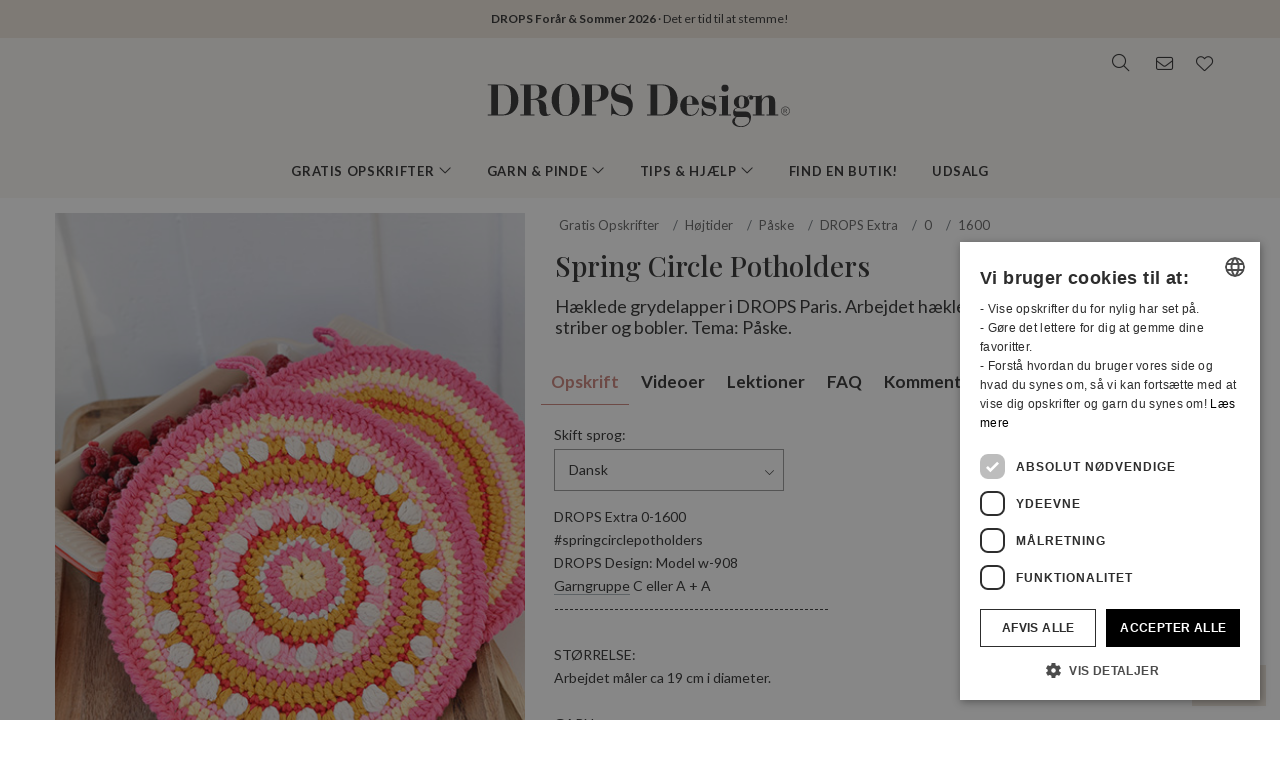

--- FILE ---
content_type: text/html; charset=UTF-8
request_url: https://www.garnstudio.com/pattern.php?id=11302&cid=3
body_size: 62569
content:
<!DOCTYPE html PUBLIC "-//W3C//DTD XHTML 1.0 Strict//EN" "http://www.w3.org/TR/xhtml1/DTD/xhtml1-strict.dtd">
<html xmlns="http://www.w3.org/1999/xhtml" xml:lang="da" lang="da">
<head>
<meta http-equiv="Content-Type" content="text/html; charset=UTF-8" />
<title>Spring Circle Potholders / DROPS Extra 0-1600 - Gratis hækleopskrifter fra DROPS Design</title>
	<meta name="keywords" content="gratis strikkeopskrifter, gratis hækleopskrifter, alpaca garn, merino uld, babytæppe, taske, huer, djævlehue, kyse, hæklet tæppe, bolero opskrifter, snoninger, cardigan, hæklet, kjole opskrifter, drops, filtet, filtede, gratis opskrifter, vanter, handsker, fingervanter, hue opskrifter, trøjer, strikket, mohair garn, norsk, nordisk mønster, opskrift, pude, interiør, poncho, grydelapper, vest, tørklæde, halstørklæde, sjal, skuldervarmer, hals, nederdel, tøfler, sokker, strømper, trøje, jakke, bluse, sweater, striktrøje, top, tunika, håndledsvarmere, pulsvarmere, garn, bomuldsgarn, uldgarn, strømpegarn, lace, blondestrik, merinould, babyalpaca, hvordan lærer man at strikke, hvordan lærer man at hækle, strik, fair isle strik, færøsk strik, færøstrik, pandebånd, hulmønster, perlestrik, ribstrik, raglan, patent, patentstrik, benvarmere, strømpebukser, bukser, tights, bedstemorruder, mormorfirkant, klude, strikkede klude, karklude, vaskeklude, håndklæder" />
		<meta name="description" content="Hæklede grydelapper i DROPS Paris. Arbejdet hækles rundt fra midten og ud med striber og bobler. Tema: Påske." />
	<meta property="og:url" content="https://www.garnstudio.com/pattern.php?id=11302&cid=3" /><meta property="og:title" content="Spring Circle Potholders / DROPS Extra 0-1600 - Gratis hækleopskrifter fra DROPS Design" /><meta property="og:description" content="Hæklede grydelapper i DROPS Paris. Arbejdet hækles rundt fra midten og ud med striber og bobler. Tema: Påske." /><meta property="og:image" content="https://images.garnstudio.com/drops/mag/0/1600/1600-2.jpg" /><meta property="og:image" content="https://images.garnstudio.com/drops/mag/0/1600/1600b-2.jpg" /><meta property="og:image" content="https://images.garnstudio.com/drops/mag/0/1600/1600c-2.jpg" /><meta name="twitter:card" content="summary" /><meta name="twitter:site" content="@garnstudio" /><meta name="twitter:title" content="Spring Circle Potholders / DROPS Extra 0-1600 - Gratis hækleopskrifter fra DROPS Design" /><meta name="twitter:description" content="Hæklede grydelapper i DROPS Paris. Arbejdet hækles rundt fra midten og ud med striber og bobler. Tema: Påske." /><meta name="twitter:image" content="https://images.garnstudio.com/drops/mag/0/1600/1600-2.jpg" /><link rel="canonical" href="https://www.garnstudio.com/pattern.php?id=11302&cid=3"><link rel="alternate" href="https://www.garnstudio.com/pattern.php?id=11302&cid=1" hreflang="no" /><link rel="alternate" href="https://www.garnstudio.com/pattern.php?id=11302&cid=12" hreflang="sv" /><link rel="alternate" href="https://www.garnstudio.com/pattern.php?id=11302&cid=3" hreflang="da" /><link rel="alternate" href="https://www.garnstudio.com/pattern.php?id=11302&cid=11" hreflang="fi" /><link rel="alternate" href="https://www.garnstudio.com/pattern.php?id=11302&cid=17" hreflang="en-US" /><link rel="alternate" href="https://www.garnstudio.com/pattern.php?id=11302&cid=9" hreflang="de" /><link rel="alternate" href="https://www.garnstudio.com/pattern.php?id=11302&cid=7" hreflang="nl" /><link rel="alternate" href="https://www.garnstudio.com/pattern.php?id=11302&cid=8" hreflang="fr" /><link rel="alternate" href="https://www.garnstudio.com/pattern.php?id=11302&cid=23" hreflang="es" /><link rel="alternate" href="https://www.garnstudio.com/pattern.php?id=11302&cid=28" hreflang="pt" /><link rel="alternate" href="https://www.garnstudio.com/pattern.php?id=11302&cid=29" hreflang="et" /><link rel="alternate" href="https://www.garnstudio.com/pattern.php?id=11302&cid=24" hreflang="cs" /><link rel="alternate" href="https://www.garnstudio.com/pattern.php?id=11302&cid=4" hreflang="it" /><link rel="alternate" href="https://www.garnstudio.com/pattern.php?id=11302&cid=5" hreflang="pl" /><link rel="alternate" href="https://www.garnstudio.com/pattern.php?id=11302&cid=14" hreflang="is" /><link rel="alternate" href="https://www.garnstudio.com/pattern.php?id=11302&cid=22" hreflang="hu" /><link rel="alternate" href="https://www.garnstudio.com/pattern.php?id=11302&cid=19" hreflang="x-default" /><meta name="viewport" content = "width = device-width, initial-scale = 1.0, minimum-scale = 1, user-scalable = yes" />
<meta name="google" content="notranslate">
<meta name="format-detection" content="telephone=no">
<link rel="shortcut icon" href="https://images.garnstudio.com/img/favicon.ico" type="image/x-icon" />
<!-- custom fonts -->
<link rel="preconnect" href="https://fonts.googleapis.com">
<link rel="preconnect" href="https://fonts.gstatic.com" crossorigin>
<link href="https://fonts.googleapis.com/css?family=Lato:400,600,700&display=swap&subset=latin-ext" rel="stylesheet">
<link href="https://fonts.googleapis.com/css2?family=Playfair+Display:wght@400;500&display=swap" rel="stylesheet">
<!-- Bootstrap core CSS -->
<link href="/css/bootstrap.min.css" rel="stylesheet">
<script src="/js/jquery-3.4.1.min.js"></script>
<script src="/js/popper.min.js"></script>
<script src="/js/bootstrap.min.js"></script>
<!-- custom CSS and fonawesome -->
<link href="/css/website-bs4.css?v=9" rel="stylesheet" type="text/css">
<link href="/css/all.min.css" rel="stylesheet"><!--webfont all styles -->
<!-- Global site tag (gtag.js) - Google Analytics -->
<script>
	window.dataLayer = window.dataLayer || [];
	function gtag() { dataLayer.push(arguments); }
	gtag('consent', 'default', {
		'ad_storage': 'denied',
		'analytics_storage': 'denied',
		'ad_user_data': 'denied',
		'ad_personalization': 'denied',
		'wait_for_update': 500
	});
</script>
<script async src="https://www.googletagmanager.com/gtag/js?id=G-L79D4310HJ"></script>
<script>
	gtag('js', new Date());
	gtag('config', 'G-L79D4310HJ', { 'anonymize_ip': true });
</script>
<!-- Cookie Script Cookies Consent -->
<script type="text/javascript" charset="UTF-8" src="https://cdn.cookie-script.com/s/09b0c444621efb6ff31ef9fd36fa4515.js"></script>
</head>
<body>
<div id="all">
	<script>
		document.addEventListener("DOMContentLoaded", function () {
			document.querySelectorAll("ul.dropdown-menu [data-toggle=dropdown]").forEach(item => {
				item.addEventListener("click", function (event) {
					event.preventDefault();
					event.stopPropagation();

					this.parentElement.parentElement.querySelectorAll(".show").forEach(sibling => {
						if (sibling !== this.parentElement) {
							sibling.classList.remove("show");
						}
					});

					this.parentElement.classList.toggle("show");
				});
			});
			let menuOpen = false;
			document.getElementById("menu")?.addEventListener("click", function () {
				menuOpen = !menuOpen;
				document.body.classList.toggle("prevent-scroll", menuOpen);
			});
			document.getElementById("search-mob")?.addEventListener("click", function () {
				document.querySelector("input[name='w']")?.focus();
			});
			const nav = document.querySelector(".nav-mobile");
			const siteWrapper = document.getElementById("site_wrapper");
			const menuElement = document.querySelector('.nav-mobile .m-menu');
			let scrollHandler = null;
			function applyMobileStyles() {
				if (!nav || !siteWrapper || !menuElement) return;
				if (!window.location.hash) {
					nav.style.marginTop = "38px";
					siteWrapper.style.paddingTop = "38px";
					menuElement.style.marginTop = '-38px';
				}
				if (scrollHandler) {
					document.removeEventListener("scroll", scrollHandler);
				}
				scrollHandler = function () {
					if (window.scrollY > 0) {
						nav.style.marginTop = "0px";
						nav.style.transition = "margin-top 0.3s ease-in-out";
						siteWrapper.style.paddingTop = "0px";
						menuElement.style.marginTop = '0px';
					} else {
						nav.style.marginTop = "38px";
						siteWrapper.style.paddingTop = "38px";
						menuElement.style.marginTop = '-38px';
					}
				};
				document.addEventListener("scroll", scrollHandler);
			}
			function resetStyles() {
				if (!nav || !siteWrapper || !menuElement) return;

				nav.style.marginTop = "";
				nav.style.transition = "";
				siteWrapper.style.paddingTop = "";
				menuElement.style.marginTop = "";

				if (scrollHandler) {
					document.removeEventListener("scroll", scrollHandler);
					scrollHandler = null;
				}
			}
			const mediaQuery = window.matchMedia("(max-width: 991.5px)");
			function handleMediaChange(e) {
				if (e.matches) {
					applyMobileStyles();
				} else {
					resetStyles();
				}
			}
			if (mediaQuery.matches) {
				applyMobileStyles();
			} else {
				resetStyles();
			}
			mediaQuery.addEventListener("change", handleMediaChange);
		});
    </script>
	<div class="hiddenprint ad"><a href="https://www.garnstudio.com/vote-your-favorites.php?c=ss26&cid=3"><strong>DROPS Forår & Sommer 2026</strong> · Det er tid til at stemme!</a></div>	<div class="header">
        <div id="header_wrapper">
            <div class="header_search">
                <div class="logo-wrapper">
                    <div class="d-none d-lg-block"><a href="/home.php?cid=3"><img class="logo" src="https://images.garnstudio.com/img/drops-design.svg" width="320"  alt="Drops Design logo" /></a></div>
                </div>
                <div class="top-nav d-none d-lg-block">
                    <div class="search-box">
                        <i class="fa-light fa-lg fa-search"></i>
                        <form class="search-top" action="/search.php" method="get">
                            <input class="invisible" type="hidden" name="action" value="search" />
                            <input type="text" class="input-search" name="w" placeholder="f.eks 162-1, hue, hæklet poncho, My Daisy, etc" autocomplete="off"/>
                            <input class="invisible" type="hidden" name="lang" value="dk"/>
                        </form>
                    </div>
					<div class="news-box">
                        <a href="/newsletter.php?lang=dk">
                            <i class="fa-light fa-lg fa-envelope"></i>
                        </a>
                    </div>
                    <div class="fav-box">
                        <a href="/my-favorites.php?cid=3">
                            <i class="fa-light fa-lg fa-heart"></i>
                        </a>
                    </div>
                </div>
            </div>
        </div>
    </div>
	<!-- Tablet and mobile only -->
	<div class="d-lg-none">
        <nav class="nav-mobile">
            <input type="checkbox" id="menu" name="menu" class="m-menu__checkbox burger">
            <label class="m-menu__toggle m-0" for="menu">
                <svg width="30" height="30" viewBox="0 0 24 24" fill="none" stroke="#333" stroke-width="1" stroke-linecap="butt" stroke-linejoin="arcs">
                    <line x1="3" y1="12" x2="21" y2="12"></line>
                    <line x1="3" y1="6" x2="21" y2="6"></line>
                    <line x1="3" y1="18" x2="21" y2="18"></line>
                </svg>
            </label>
			<div class="d-lg-none"><a href="/home.php?cid=3"><img class="logo-xs img-fluid" src="https://images.garnstudio.com/img/drops-design.svg" width="200" height="65" alt="Drops Design logo" /></a></div>
			<div class="nav-right">
				<div id="search-mob" class="search-mob px-2">
					<a href="#" data-toggle="modal" role="button" data-target="#search-mobile">
						<i class="fa-light fa-lg fa-search"></i>
					</a>
				</div>
				<div class="fav-box-m px-2">
					<a href="/my-favorites.php?cid=3">
						<i class="fa-light fa-lg fa-heart"></i>
					</a>
				</div>
				<div class="news-box-m px-2">
					<a href="/newsletter.php?lang=dk">
						<i class="fa-light fa-lg fa-envelope"></i>
					</a>
				</div>
			</div>
			<label class="m-menu__overlay" for="menu"></label>
			<div class="m-menu">
                <div class="m-menu__header">
                    <label class="m-menu__toggle mt-3" for="menu"><i class="fa-light fa-xl fa-xmark"></i></label>
                    <span>MENU</span>
                </div>
                <ul class="menu-slide">
					<li>
                        <label class="a-label__chevron" for="item-1">Gratis Opskrifter <div class="icon"><i class="fa-light fa-lg fa-angle-right"></i></div></label>
                        <input type="checkbox" id="item-1" name="item-1" class="m-menu__checkbox">
                        <div class="m-menu">
                            <div class="m-menu__header">
                                <label class="m-menu__toggle mt-3" for="item-1"><i class="fa-light fa-xl fa-arrow-left"></i></label>
                                <span>Gratis Opskrifter</span>
								<label class="m-menu__toggle mt-3" for="menu"><i class="fa-light fa-xl fa-xmark"></i></label>
                            </div>
                            <ul class="menu-slide">
								                                <li>
                                    <label class="a-label__chevron" for="item-1-0"><span class="pink-light">Populært nu</span><div class="icon"><i class="fa-light fa-lg fa-angle-right"></i></div></label>
                                    <input type="checkbox" id="item-1-0" name="item-1-0" class="m-menu__checkbox">
                                    <div class="m-menu">
                                        <div class="m-menu__header">
                                            <label class="m-menu__toggle mt-3" for="item-1-0"><i class="fa-light fa-xl fa-arrow-left"></i></label>
                                            <span>Populært nu</span>
                                        </div>
																					<ul>
												<li><a href="/search.php?action=browse&c=women-hats&lang=dk" onclick="gtag('event', 'OpenCategory', {'Category': 'women-hats', 'Menu': 'MenuCat'});">Huer & Hatte til dame</a></li><li><a href="/search.php?action=browse&c=women-balaclavas&lang=dk" onclick="gtag('event', 'OpenCategory', {'Category': 'women-balaclavas', 'Menu': 'MenuCat'});">Hætter & Balaclava til damer</a></li><li><a href="/search.php?action=browse&c=felted-patterns&lang=dk" onclick="gtag('event', 'OpenCategory', {'Category': 'felted-patterns', 'Menu': 'MenuCat'});">Lad os filte!</a></li>											</ul>
											                                    </div>
                                </li>
								<li>
                                    <label class="a-label__chevron" for="item-1-1">Dame <div class="icon"><i class="fa-light fa-lg fa-angle-right"></i></div></label>
                                    <input type="checkbox" id="item-1-1" name="item-1-1" class="m-menu__checkbox">
                                    <div class="m-menu">
                                        <div class="m-menu__header">
                                            <label class="m-menu__toggle mt-3" for="item-1-1"><i class="fa-light fa-xl fa-arrow-left"></i></label>
                                            <span>Dame</span>
											<label class="m-menu__toggle mt-3" for="menu"><i class="fa-light fa-xl fa-xmark"></i></label>
                                        </div>
                                        <div id="patternsparent1">
											<a href="/search.php?action=browse&c=women&lang=dk" onclick="gtag('event', 'OpenCategory', {'Category': 'women', 'Menu': 'MenuCat'});">Se alt</a>
<div id="patternsparent1">
<a data-toggle="collapse" data-target="#women-sweaters" aria-expanded="true" aria-controls="women-sweaters">Bluser<div class="icon"><i class="fa-light fa-lg fa-angle-down"></i></div></a>
<div id="women-sweaters" class="collapse children" aria-labelledby="heading-women-sweaters" data-parent="#patternsparent1">
<a href="/search.php?action=browse&c=women-sweaters&lang=dk" onclick="gtag('event', 'OpenCategory', {'Category': 'women-sweaters', 'Menu': 'MenuCat'});">Se alt</a>
<a href="/search.php?action=browse&c=women-nordic-jumpers&lang=dk" onclick="gtag('event', 'OpenCategory', {'Category': 'women-nordic-jumpers', 'Menu': 'MenuCat'});">Nordisk</a><a href="/search.php?action=browse&c=women-christmas-jumpers&lang=dk" onclick="gtag('event', 'OpenCategory', {'Category': 'women-christmas-jumpers', 'Menu': 'MenuCat'});">Julebluser</a><a href="/search.php?action=browse&c=women-basic-sweaters&lang=dk" onclick="gtag('event', 'OpenCategory', {'Category': 'women-basic-sweaters', 'Menu': 'MenuCat'});">Basic</a><a href="/search.php?action=browse&c=women-striped-sweaters&lang=dk" onclick="gtag('event', 'OpenCategory', {'Category': 'women-striped-sweaters', 'Menu': 'MenuCat'});">Striber</a><a href="/search.php?action=browse&c=women-hoodies&lang=dk" onclick="gtag('event', 'OpenCategory', {'Category': 'women-hoodies', 'Menu': 'MenuCat'});">Hættebluser</a></div>
</div>
<div id="patternsparent1">
<a data-toggle="collapse" data-target="#women-jackets" aria-expanded="true" aria-controls="women-jackets">Jakker & Cardigans<div class="icon"><i class="fa-light fa-lg fa-angle-down"></i></div></a>
<div id="women-jackets" class="collapse children" aria-labelledby="heading-women-jackets" data-parent="#patternsparent1">
<a href="/search.php?action=browse&c=women-jackets&lang=dk" onclick="gtag('event', 'OpenCategory', {'Category': 'women-jackets', 'Menu': 'MenuCat'});">Se alt</a>
<a href="/search.php?action=browse&c=women-nordic-jackets&lang=dk" onclick="gtag('event', 'OpenCategory', {'Category': 'women-nordic-jackets', 'Menu': 'MenuCat'});">Nordisk</a><a href="/search.php?action=browse&c=women-basic-cardigans&lang=dk" onclick="gtag('event', 'OpenCategory', {'Category': 'women-basic-cardigans', 'Menu': 'MenuCat'});">Basic</a><a href="/search.php?action=browse&c=women-boleros&lang=dk" onclick="gtag('event', 'OpenCategory', {'Category': 'women-boleros', 'Menu': 'MenuCat'});">Boleroer</a><a href="/search.php?action=browse&c=women-short-sleeve-cardigans&lang=dk" onclick="gtag('event', 'OpenCategory', {'Category': 'women-short-sleeve-cardigans', 'Menu': 'MenuCat'});">Korte ærmer</a><a href="/search.php?action=browse&c=women-wrap-cardigans&lang=dk" onclick="gtag('event', 'OpenCategory', {'Category': 'women-wrap-cardigans', 'Menu': 'MenuCat'});">Slå-om cardigan</a><a href="/search.php?action=browse&c=women-circle-jackets&lang=dk" onclick="gtag('event', 'OpenCategory', {'Category': 'women-circle-jackets', 'Menu': 'MenuCat'});">Cirkeljakker</a><a href="/search.php?action=browse&c=women-long-jackets&lang=dk" onclick="gtag('event', 'OpenCategory', {'Category': 'women-long-jackets', 'Menu': 'MenuCat'});">Lange jakker</a></div>
</div>
<div id="patternsparent1">
<a data-toggle="collapse" data-target="#women-vests" aria-expanded="true" aria-controls="women-vests">Veste<div class="icon"><i class="fa-light fa-lg fa-angle-down"></i></div></a>
<div id="women-vests" class="collapse children" aria-labelledby="heading-women-vests" data-parent="#patternsparent1">
<a href="/search.php?action=browse&c=women-vests&lang=dk" onclick="gtag('event', 'OpenCategory', {'Category': 'women-vests', 'Menu': 'MenuCat'});">Se alt</a>
<a href="/search.php?action=browse&c=women-slipovers&lang=dk" onclick="gtag('event', 'OpenCategory', {'Category': 'women-slipovers', 'Menu': 'MenuCat'});">Slipovers</a><a href="/search.php?action=browse&c=women-open-front-vests&lang=dk" onclick="gtag('event', 'OpenCategory', {'Category': 'women-open-front-vests', 'Menu': 'MenuCat'});">Veste åben foran</a></div>
</div>
<div id="patternsparent1">
<a data-toggle="collapse" data-target="#women-tops" aria-expanded="true" aria-controls="women-tops">Toppe<div class="icon"><i class="fa-light fa-lg fa-angle-down"></i></div></a>
<div id="women-tops" class="collapse children" aria-labelledby="heading-women-tops" data-parent="#patternsparent1">
<a href="/search.php?action=browse&c=women-tops&lang=dk" onclick="gtag('event', 'OpenCategory', {'Category': 'women-tops', 'Menu': 'MenuCat'});">Se alt</a>
<a href="/search.php?action=browse&c=women-crop-tops&lang=dk" onclick="gtag('event', 'OpenCategory', {'Category': 'women-crop-tops', 'Menu': 'MenuCat'});">Crop tops</a><a href="/search.php?action=browse&c=women-singlets&lang=dk" onclick="gtag('event', 'OpenCategory', {'Category': 'women-singlets', 'Menu': 'MenuCat'});">Singlets</a><a href="/search.php?action=browse&c=women-t-shirts&lang=dk" onclick="gtag('event', 'OpenCategory', {'Category': 'women-t-shirts', 'Menu': 'MenuCat'});">T-shirts</a></div>
</div>
<a href="/search.php?action=browse&c=women-dresses&lang=dk" onclick="gtag('event', 'OpenCategory', {'Category': 'women-dresses', 'Menu': 'MenuCat'});">Kjoler & Tunikaer</a><div id="patternsparent1">
<a data-toggle="collapse" data-target="#women-ponchos" aria-expanded="true" aria-controls="women-ponchos">Ponchoer<div class="icon"><i class="fa-light fa-lg fa-angle-down"></i></div></a>
<div id="women-ponchos" class="collapse children" aria-labelledby="heading-women-ponchos" data-parent="#patternsparent1">
<a href="/search.php?action=browse&c=women-ponchos&lang=dk" onclick="gtag('event', 'OpenCategory', {'Category': 'women-ponchos', 'Menu': 'MenuCat'});">Se alt</a>
<a href="/search.php?action=browse&c=women-capes&lang=dk" onclick="gtag('event', 'OpenCategory', {'Category': 'women-capes', 'Menu': 'MenuCat'});">Cape</a><a href="/search.php?action=browse&c=women-swonchos&lang=dk" onclick="gtag('event', 'OpenCategory', {'Category': 'women-swonchos', 'Menu': 'MenuCat'});">Ponchobluser</a><a href="/search.php?action=browse&c=women-hooded-ponchos&lang=dk" onclick="gtag('event', 'OpenCategory', {'Category': 'women-hooded-ponchos', 'Menu': 'MenuCat'});">Hætteponcho</a></div>
</div>
<a href="/search.php?action=browse&c=women-skirts&lang=dk" onclick="gtag('event', 'OpenCategory', {'Category': 'women-skirts', 'Menu': 'MenuCat'});">Nederdele</a><a href="/search.php?action=browse&c=women-trousers&lang=dk" onclick="gtag('event', 'OpenCategory', {'Category': 'women-trousers', 'Menu': 'MenuCat'});">Bukser & Shorts</a><a href="/search.php?action=browse&c=bikinis&lang=dk" onclick="gtag('event', 'OpenCategory', {'Category': 'bikinis', 'Menu': 'MenuCat'});">Bikinier</a><div id="patternsparent1">
<a data-toggle="collapse" data-target="#women-socks-slippers" aria-expanded="true" aria-controls="women-socks-slippers">Sokker & Sutsko<div class="icon"><i class="fa-light fa-lg fa-angle-down"></i></div></a>
<div id="women-socks-slippers" class="collapse children" aria-labelledby="heading-women-socks-slippers" data-parent="#patternsparent1">
<a href="/search.php?action=browse&c=women-socks-slippers&lang=dk" onclick="gtag('event', 'OpenCategory', {'Category': 'women-socks-slippers', 'Menu': 'MenuCat'});">Se alt</a>
<div id="patternsparent229">
<a data-toggle="collapse" data-target="#women-socks" aria-expanded="true" aria-controls="women-socks">Sokker<div class="icon"><i class="fa-light fa-lg fa-angle-down"></i></div></a>
<div id="women-socks" class="collapse children" aria-labelledby="heading-women-socks" data-parent="#patternsparent229">
<a href="/search.php?action=browse&c=women-socks&lang=dk" onclick="gtag('event', 'OpenCategory', {'Category': 'women-socks', 'Menu': 'MenuCat'});">Se alt</a>
<a href="/search.php?action=browse&c=women-short-socks&lang=dk" onclick="gtag('event', 'OpenCategory', {'Category': 'women-short-socks', 'Menu': 'MenuCat'});">Korte</a><a href="/search.php?action=browse&c=women-mid-length-socks&lang=dk" onclick="gtag('event', 'OpenCategory', {'Category': 'women-mid-length-socks', 'Menu': 'MenuCat'});">Halvlange</a><a href="/search.php?action=browse&c=women-long-socks&lang=dk" onclick="gtag('event', 'OpenCategory', {'Category': 'women-long-socks', 'Menu': 'MenuCat'});">Lange sokker</a><a href="/search.php?action=browse&c=women-nordic-socks&lang=dk" onclick="gtag('event', 'OpenCategory', {'Category': 'women-nordic-socks', 'Menu': 'MenuCat'});">Nordisk</a><a href="/search.php?action=browse&c=women-yoga-socks&lang=dk" onclick="gtag('event', 'OpenCategory', {'Category': 'women-yoga-socks', 'Menu': 'MenuCat'});">Yogasokker</a></div>
</div>
<a href="/search.php?action=browse&c=women-slippers&lang=dk" onclick="gtag('event', 'OpenCategory', {'Category': 'women-slippers', 'Menu': 'MenuCat'});">Sutsko</a><a href="/search.php?action=browse&c=women-leg-warmers&lang=dk" onclick="gtag('event', 'OpenCategory', {'Category': 'women-leg-warmers', 'Menu': 'MenuCat'});">Benvarmere</a></div>
</div>
<div id="patternsparent1">
<a data-toggle="collapse" data-target="#women-accessories" aria-expanded="true" aria-controls="women-accessories">Tilbehør<div class="icon"><i class="fa-light fa-lg fa-angle-down"></i></div></a>
<div id="women-accessories" class="collapse children" aria-labelledby="heading-women-accessories" data-parent="#patternsparent1">
<a href="/search.php?action=browse&c=women-accessories&lang=dk" onclick="gtag('event', 'OpenCategory', {'Category': 'women-accessories', 'Menu': 'MenuCat'});">Se alt</a>
<div id="patternsparent19">
<a data-toggle="collapse" data-target="#bags" aria-expanded="true" aria-controls="bags">Tasker<div class="icon"><i class="fa-light fa-lg fa-angle-down"></i></div></a>
<div id="bags" class="collapse children" aria-labelledby="heading-bags" data-parent="#patternsparent19">
<a href="/search.php?action=browse&c=bags&lang=dk" onclick="gtag('event', 'OpenCategory', {'Category': 'bags', 'Menu': 'MenuCat'});">Se alt</a>
<a href="/search.php?action=browse&c=small-bags&lang=dk" onclick="gtag('event', 'OpenCategory', {'Category': 'small-bags', 'Menu': 'MenuCat'});">Små</a><a href="/search.php?action=browse&c=big-bags&lang=dk" onclick="gtag('event', 'OpenCategory', {'Category': 'big-bags', 'Menu': 'MenuCat'});">Store</a></div>
</div>
<div id="patternsparent19">
<a data-toggle="collapse" data-target="#women-hats" aria-expanded="true" aria-controls="women-hats">Huer & Hatte<div class="icon"><i class="fa-light fa-lg fa-angle-down"></i></div></a>
<div id="women-hats" class="collapse children" aria-labelledby="heading-women-hats" data-parent="#patternsparent19">
<a href="/search.php?action=browse&c=women-hats&lang=dk" onclick="gtag('event', 'OpenCategory', {'Category': 'women-hats', 'Menu': 'MenuCat'});">Se alt</a>
<a href="/search.php?action=browse&c=women-beanies&lang=dk" onclick="gtag('event', 'OpenCategory', {'Category': 'women-beanies', 'Menu': 'MenuCat'});">Huer</a><a href="/search.php?action=browse&c=women-berets&lang=dk" onclick="gtag('event', 'OpenCategory', {'Category': 'women-berets', 'Menu': 'MenuCat'});">Baskerhuer</a><a href="/search.php?action=browse&c=women-earflap-hats&lang=dk" onclick="gtag('event', 'OpenCategory', {'Category': 'women-earflap-hats', 'Menu': 'MenuCat'});">Med øreklapper</a><a href="/search.php?action=browse&c=women-bucket-hats&lang=dk" onclick="gtag('event', 'OpenCategory', {'Category': 'women-bucket-hats', 'Menu': 'MenuCat'});">Bøllehatte</a><a href="/search.php?action=browse&c=women-summer-hats&lang=dk" onclick="gtag('event', 'OpenCategory', {'Category': 'women-summer-hats', 'Menu': 'MenuCat'});">Sommerhatte</a><a href="/search.php?action=browse&c=women-caps&lang=dk" onclick="gtag('event', 'OpenCategory', {'Category': 'women-caps', 'Menu': 'MenuCat'});">Kasketter</a></div>
</div>
<a href="/search.php?action=browse&c=women-headbands&lang=dk" onclick="gtag('event', 'OpenCategory', {'Category': 'women-headbands', 'Menu': 'MenuCat'});">Pandebånd</a><a href="/search.php?action=browse&c=women-balaclavas&lang=dk" onclick="gtag('event', 'OpenCategory', {'Category': 'women-balaclavas', 'Menu': 'MenuCat'});">Hætter & Balaclavaer</a><a href="/search.php?action=browse&c=women-neck-warmers&lang=dk" onclick="gtag('event', 'OpenCategory', {'Category': 'women-neck-warmers', 'Menu': 'MenuCat'});">Halsedisser</a><a href="/search.php?action=browse&c=women-scarves&lang=dk" onclick="gtag('event', 'OpenCategory', {'Category': 'women-scarves', 'Menu': 'MenuCat'});">Halstørklæder</a><div id="patternsparent19">
<a data-toggle="collapse" data-target="#women-shawls" aria-expanded="true" aria-controls="women-shawls">Sjaler<div class="icon"><i class="fa-light fa-lg fa-angle-down"></i></div></a>
<div id="women-shawls" class="collapse children" aria-labelledby="heading-women-shawls" data-parent="#patternsparent19">
<a href="/search.php?action=browse&c=women-shawls&lang=dk" onclick="gtag('event', 'OpenCategory', {'Category': 'women-shawls', 'Menu': 'MenuCat'});">Se alt</a>
<a href="/search.php?action=browse&c=women-small-shawls&lang=dk" onclick="gtag('event', 'OpenCategory', {'Category': 'women-small-shawls', 'Menu': 'MenuCat'});">Små</a><a href="/search.php?action=browse&c=women-big-shawls&lang=dk" onclick="gtag('event', 'OpenCategory', {'Category': 'women-big-shawls', 'Menu': 'MenuCat'});">Store</a></div>
</div>
<div id="patternsparent19">
<a data-toggle="collapse" data-target="#women-gloves-mittens" aria-expanded="true" aria-controls="women-gloves-mittens">Vanter & Handsker<div class="icon"><i class="fa-light fa-lg fa-angle-down"></i></div></a>
<div id="women-gloves-mittens" class="collapse children" aria-labelledby="heading-women-gloves-mittens" data-parent="#patternsparent19">
<a href="/search.php?action=browse&c=women-gloves-mittens&lang=dk" onclick="gtag('event', 'OpenCategory', {'Category': 'women-gloves-mittens', 'Menu': 'MenuCat'});">Se alt</a>
<a href="/search.php?action=browse&c=women-mittens&lang=dk" onclick="gtag('event', 'OpenCategory', {'Category': 'women-mittens', 'Menu': 'MenuCat'});">Vanter</a><a href="/search.php?action=browse&c=women-gloves&lang=dk" onclick="gtag('event', 'OpenCategory', {'Category': 'women-gloves', 'Menu': 'MenuCat'});">Handsker</a><a href="/search.php?action=browse&c=women-nordic-gloves-mittens&lang=dk" onclick="gtag('event', 'OpenCategory', {'Category': 'women-nordic-gloves-mittens', 'Menu': 'MenuCat'});">Nordisk</a></div>
</div>
<a href="/search.php?action=browse&c=women-wrist-warmers&lang=dk" onclick="gtag('event', 'OpenCategory', {'Category': 'women-wrist-warmers', 'Menu': 'MenuCat'});">Pulsvarmere</a><a href="/search.php?action=browse&c=women-hair-accessories&lang=dk" onclick="gtag('event', 'OpenCategory', {'Category': 'women-hair-accessories', 'Menu': 'MenuCat'});">Hårtilbehør</a><a href="/search.php?action=browse&c=women-collars-jewellery&lang=dk" onclick="gtag('event', 'OpenCategory', {'Category': 'women-collars-jewellery', 'Menu': 'MenuCat'});">Pyntekraver & Smykker</a></div>
</div>
										</div>
                                    </div>
                                </li>
								<li>
                                    <label class="a-label__chevron" for="item-1-2">Baby (0-4) <div class="icon"><i class="fa-light fa-lg fa-angle-right"></i></div></label>
                                    <input type="checkbox" id="item-1-2" name="item-1-2" class="m-menu__checkbox">
                                    <div class="m-menu">
                                        <div class="m-menu__header">
                                            <label class="m-menu__toggle mt-3" for="item-1-2"><i class="fa-light fa-xl fa-arrow-left"></i></label>
                                            <span>Baby (0-4)</span>
											<label class="m-menu__toggle mt-3" for="menu"><i class="fa-light fa-xl fa-xmark"></i></label>
                                        </div>
                                        <div id="patternsparent3">
											<a href="/search.php?action=browse&c=baby&lang=dk" onclick="gtag('event', 'OpenCategory', {'Category': 'baby', 'Menu': 'MenuCat'});">Se alt</a>
<div id="patternsparent3">
<a data-toggle="collapse" data-target="#baby-jumpers" aria-expanded="true" aria-controls="baby-jumpers">Bluser<div class="icon"><i class="fa-light fa-lg fa-angle-down"></i></div></a>
<div id="baby-jumpers" class="collapse children" aria-labelledby="heading-baby-jumpers" data-parent="#patternsparent3">
<a href="/search.php?action=browse&c=baby-jumpers&lang=dk" onclick="gtag('event', 'OpenCategory', {'Category': 'baby-jumpers', 'Menu': 'MenuCat'});">Se alt</a>
<a href="/search.php?action=browse&c=baby-nordic-jumpers&lang=dk" onclick="gtag('event', 'OpenCategory', {'Category': 'baby-nordic-jumpers', 'Menu': 'MenuCat'});">Nordisk</a></div>
</div>
<div id="patternsparent3">
<a data-toggle="collapse" data-target="#baby-jackets" aria-expanded="true" aria-controls="baby-jackets">Jakker & Cardigans<div class="icon"><i class="fa-light fa-lg fa-angle-down"></i></div></a>
<div id="baby-jackets" class="collapse children" aria-labelledby="heading-baby-jackets" data-parent="#patternsparent3">
<a href="/search.php?action=browse&c=baby-jackets&lang=dk" onclick="gtag('event', 'OpenCategory', {'Category': 'baby-jackets', 'Menu': 'MenuCat'});">Se alt</a>
<a href="/search.php?action=browse&c=baby-nordic-jackets&lang=dk" onclick="gtag('event', 'OpenCategory', {'Category': 'baby-nordic-jackets', 'Menu': 'MenuCat'});">Nordisk</a></div>
</div>
<a href="/search.php?action=browse&c=baby-newborn-sets&lang=dk" onclick="gtag('event', 'OpenCategory', {'Category': 'baby-newborn-sets', 'Menu': 'MenuCat'});">Hentesæt</a><a href="/search.php?action=browse&c=baby-tops-vests&lang=dk" onclick="gtag('event', 'OpenCategory', {'Category': 'baby-tops-vests', 'Menu': 'MenuCat'});">Toppe & Veste</a><a href="/search.php?action=browse&c=baby-dresses&lang=dk" onclick="gtag('event', 'OpenCategory', {'Category': 'baby-dresses', 'Menu': 'MenuCat'});">Kjoler</a><a href="/search.php?action=browse&c=baby-bunting-bags&lang=dk" onclick="gtag('event', 'OpenCategory', {'Category': 'baby-bunting-bags', 'Menu': 'MenuCat'});">Køreposer</a><a href="/search.php?action=browse&c=baby-ponchos&lang=dk" onclick="gtag('event', 'OpenCategory', {'Category': 'baby-ponchos', 'Menu': 'MenuCat'});">Ponchoer</a><a href="/search.php?action=browse&c=baby-trousers&lang=dk" onclick="gtag('event', 'OpenCategory', {'Category': 'baby-trousers', 'Menu': 'MenuCat'});">Bukser & Shorts</a><a href="/search.php?action=browse&c=baby-rompers-onesies&lang=dk" onclick="gtag('event', 'OpenCategory', {'Category': 'baby-rompers-onesies', 'Menu': 'MenuCat'});">Sparkedragter & Overalls</a><a href="/search.php?action=browse&c=baby-socks-booties&lang=dk" onclick="gtag('event', 'OpenCategory', {'Category': 'baby-socks-booties', 'Menu': 'MenuCat'});">Sokker & Sutsko</a><a href="/search.php?action=browse&c=baby-blankets&lang=dk" onclick="gtag('event', 'OpenCategory', {'Category': 'baby-blankets', 'Menu': 'MenuCat'});">Tæpper</a><div id="patternsparent3">
<a data-toggle="collapse" data-target="#baby-accessories" aria-expanded="true" aria-controls="baby-accessories">Tilbehør<div class="icon"><i class="fa-light fa-lg fa-angle-down"></i></div></a>
<div id="baby-accessories" class="collapse children" aria-labelledby="heading-baby-accessories" data-parent="#patternsparent3">
<a href="/search.php?action=browse&c=baby-accessories&lang=dk" onclick="gtag('event', 'OpenCategory', {'Category': 'baby-accessories', 'Menu': 'MenuCat'});">Se alt</a>
<div id="patternsparent45">
<a data-toggle="collapse" data-target="#baby-hats" aria-expanded="true" aria-controls="baby-hats">Huer & Hatte<div class="icon"><i class="fa-light fa-lg fa-angle-down"></i></div></a>
<div id="baby-hats" class="collapse children" aria-labelledby="heading-baby-hats" data-parent="#patternsparent45">
<a href="/search.php?action=browse&c=baby-hats&lang=dk" onclick="gtag('event', 'OpenCategory', {'Category': 'baby-hats', 'Menu': 'MenuCat'});">Se alt</a>
<a href="/search.php?action=browse&c=baby-beanies&lang=dk" onclick="gtag('event', 'OpenCategory', {'Category': 'baby-beanies', 'Menu': 'MenuCat'});">Huer</a><a href="/search.php?action=browse&c=baby-bonnets&lang=dk" onclick="gtag('event', 'OpenCategory', {'Category': 'baby-bonnets', 'Menu': 'MenuCat'});">Kyser & Djævlehuer</a><a href="/search.php?action=browse&c=baby-summer-hats&lang=dk" onclick="gtag('event', 'OpenCategory', {'Category': 'baby-summer-hats', 'Menu': 'MenuCat'});">Solhatte</a></div>
</div>
<a href="/search.php?action=browse&c=baby-balaclavas&lang=dk" onclick="gtag('event', 'OpenCategory', {'Category': 'baby-balaclavas', 'Menu': 'MenuCat'});">Balaclava</a><a href="/search.php?action=browse&c=baby-bibs-scarves&lang=dk" onclick="gtag('event', 'OpenCategory', {'Category': 'baby-bibs-scarves', 'Menu': 'MenuCat'});">Hagesmækker & Halsvarmere</a><a href="/search.php?action=browse&c=baby-gloves-mittens&lang=dk" onclick="gtag('event', 'OpenCategory', {'Category': 'baby-gloves-mittens', 'Menu': 'MenuCat'});">Vanter & Handsker</a></div>
</div>
										</div>
                                    </div>
                                </li>
								<li>
                                    <label class="a-label__chevron" for="item-1-3">Børn (2-14)<div class="icon"><i class="fa-light fa-lg fa-angle-right"></i></div></label>
                                    <input type="checkbox" id="item-1-3" name="item-1-3" class="m-menu__checkbox">
                                    <div class="m-menu">
                                        <div class="m-menu__header">
                                            <label class="m-menu__toggle mt-3" for="item-1-3"><i class="fa-light fa-xl fa-arrow-left"></i></label>
                                            <span>Børn (2-14)</span>
											<label class="m-menu__toggle mt-3" for="menu"><i class="fa-light fa-xl fa-xmark"></i></label>
                                        </div>
                                        <div id="patternsparent2">
											<a href="/search.php?action=browse&c=children&lang=dk" onclick="gtag('event', 'OpenCategory', {'Category': 'children', 'Menu': 'MenuCat'});">Se alt</a>
<div id="patternsparent2">
<a data-toggle="collapse" data-target="#children-jumpers" aria-expanded="true" aria-controls="children-jumpers">Bluser<div class="icon"><i class="fa-light fa-lg fa-angle-down"></i></div></a>
<div id="children-jumpers" class="collapse children" aria-labelledby="heading-children-jumpers" data-parent="#patternsparent2">
<a href="/search.php?action=browse&c=children-jumpers&lang=dk" onclick="gtag('event', 'OpenCategory', {'Category': 'children-jumpers', 'Menu': 'MenuCat'});">Se alt</a>
<a href="/search.php?action=browse&c=children-nordic-jumpers&lang=dk" onclick="gtag('event', 'OpenCategory', {'Category': 'children-nordic-jumpers', 'Menu': 'MenuCat'});">Nordisk</a><a href="/search.php?action=browse&c=children-christmas-jumpers&lang=dk" onclick="gtag('event', 'OpenCategory', {'Category': 'children-christmas-jumpers', 'Menu': 'MenuCat'});">Julebluser</a><a href="/search.php?action=browse&c=children-basic-jumpers&lang=dk" onclick="gtag('event', 'OpenCategory', {'Category': 'children-basic-jumpers', 'Menu': 'MenuCat'});">Basic</a></div>
</div>
<div id="patternsparent2">
<a data-toggle="collapse" data-target="#children-jackets" aria-expanded="true" aria-controls="children-jackets">Cardigans<div class="icon"><i class="fa-light fa-lg fa-angle-down"></i></div></a>
<div id="children-jackets" class="collapse children" aria-labelledby="heading-children-jackets" data-parent="#patternsparent2">
<a href="/search.php?action=browse&c=children-jackets&lang=dk" onclick="gtag('event', 'OpenCategory', {'Category': 'children-jackets', 'Menu': 'MenuCat'});">Se alt</a>
<a href="/search.php?action=browse&c=children-nordic-jackets&lang=dk" onclick="gtag('event', 'OpenCategory', {'Category': 'children-nordic-jackets', 'Menu': 'MenuCat'});">Nordisk</a><a href="/search.php?action=browse&c=children-boleros&lang=dk" onclick="gtag('event', 'OpenCategory', {'Category': 'children-boleros', 'Menu': 'MenuCat'});">Boleroer</a><a href="/search.php?action=browse&c=children-basic-cardigans&lang=dk" onclick="gtag('event', 'OpenCategory', {'Category': 'children-basic-cardigans', 'Menu': 'MenuCat'});">Basic</a></div>
</div>
<a href="/search.php?action=browse&c=children-vests-tops&lang=dk" onclick="gtag('event', 'OpenCategory', {'Category': 'children-vests-tops', 'Menu': 'MenuCat'});">Veste & Toppe</a><a href="/search.php?action=browse&c=children-dresses-skirts&lang=dk" onclick="gtag('event', 'OpenCategory', {'Category': 'children-dresses-skirts', 'Menu': 'MenuCat'});">Kjoler & Nederdele</a><a href="/search.php?action=browse&c=children-ponchos&lang=dk" onclick="gtag('event', 'OpenCategory', {'Category': 'children-ponchos', 'Menu': 'MenuCat'});">Ponchoer</a><a href="/search.php?action=browse&c=children-trousers-overalls&lang=dk" onclick="gtag('event', 'OpenCategory', {'Category': 'children-trousers-overalls', 'Menu': 'MenuCat'});">Bukser & Shorts</a><a href="/search.php?action=browse&c=children-costumes&lang=dk" onclick="gtag('event', 'OpenCategory', {'Category': 'children-costumes', 'Menu': 'MenuCat'});">Kostumer</a><div id="patternsparent2">
<a data-toggle="collapse" data-target="#children-socks-slippers" aria-expanded="true" aria-controls="children-socks-slippers">Sokker & Sutsko<div class="icon"><i class="fa-light fa-lg fa-angle-down"></i></div></a>
<div id="children-socks-slippers" class="collapse children" aria-labelledby="heading-children-socks-slippers" data-parent="#patternsparent2">
<a href="/search.php?action=browse&c=children-socks-slippers&lang=dk" onclick="gtag('event', 'OpenCategory', {'Category': 'children-socks-slippers', 'Menu': 'MenuCat'});">Se alt</a>
<a href="/search.php?action=browse&c=children-socks&lang=dk" onclick="gtag('event', 'OpenCategory', {'Category': 'children-socks', 'Menu': 'MenuCat'});">Sokker</a><a href="/search.php?action=browse&c=children-leg-warmers&lang=dk" onclick="gtag('event', 'OpenCategory', {'Category': 'children-leg-warmers', 'Menu': 'MenuCat'});">Benvarmere</a><a href="/search.php?action=browse&c=children-slippers&lang=dk" onclick="gtag('event', 'OpenCategory', {'Category': 'children-slippers', 'Menu': 'MenuCat'});">Sutsko</a></div>
</div>
<div id="patternsparent2">
<a data-toggle="collapse" data-target="#children-accessories" aria-expanded="true" aria-controls="children-accessories">Tilbehør<div class="icon"><i class="fa-light fa-lg fa-angle-down"></i></div></a>
<div id="children-accessories" class="collapse children" aria-labelledby="heading-children-accessories" data-parent="#patternsparent2">
<a href="/search.php?action=browse&c=children-accessories&lang=dk" onclick="gtag('event', 'OpenCategory', {'Category': 'children-accessories', 'Menu': 'MenuCat'});">Se alt</a>
<div id="patternsparent92">
<a data-toggle="collapse" data-target="#children-hats" aria-expanded="true" aria-controls="children-hats">Huer & Hatte<div class="icon"><i class="fa-light fa-lg fa-angle-down"></i></div></a>
<div id="children-hats" class="collapse children" aria-labelledby="heading-children-hats" data-parent="#patternsparent92">
<a href="/search.php?action=browse&c=children-hats&lang=dk" onclick="gtag('event', 'OpenCategory', {'Category': 'children-hats', 'Menu': 'MenuCat'});">Se alt</a>
<a href="/search.php?action=browse&c=children-beanies&lang=dk" onclick="gtag('event', 'OpenCategory', {'Category': 'children-beanies', 'Menu': 'MenuCat'});">Beanies</a><a href="/search.php?action=browse&c=children-christmas-hats&lang=dk" onclick="gtag('event', 'OpenCategory', {'Category': 'children-christmas-hats', 'Menu': 'MenuCat'});">Julehuer</a><a href="/search.php?action=browse&c=children-earflap-hats&lang=dk" onclick="gtag('event', 'OpenCategory', {'Category': 'children-earflap-hats', 'Menu': 'MenuCat'});">Huer med øreklapper</a><a href="/search.php?action=browse&c=whimsical-hats&lang=dk" onclick="gtag('event', 'OpenCategory', {'Category': 'whimsical-hats', 'Menu': 'MenuCat'});">Fantasifuldt</a><a href="/search.php?action=browse&c=children-summer-hats&lang=dk" onclick="gtag('event', 'OpenCategory', {'Category': 'children-summer-hats', 'Menu': 'MenuCat'});">Solhatte</a></div>
</div>
<a href="/search.php?action=browse&c=children-headbands&lang=dk" onclick="gtag('event', 'OpenCategory', {'Category': 'children-headbands', 'Menu': 'MenuCat'});">Pandebånd</a><a href="/search.php?action=browse&c=children-balaclavas&lang=dk" onclick="gtag('event', 'OpenCategory', {'Category': 'children-balaclavas', 'Menu': 'MenuCat'});">Balaclava & Elefanthuer</a><a href="/search.php?action=browse&c=children-scarves&lang=dk" onclick="gtag('event', 'OpenCategory', {'Category': 'children-scarves', 'Menu': 'MenuCat'});">Halstørklæder & Halsvarmere</a><a href="/search.php?action=browse&c=children-ties-bows&lang=dk" onclick="gtag('event', 'OpenCategory', {'Category': 'children-ties-bows', 'Menu': 'MenuCat'});">Slipser og Sløjfer</a><a href="/search.php?action=browse&c=children-gloves-mittens&lang=dk" onclick="gtag('event', 'OpenCategory', {'Category': 'children-gloves-mittens', 'Menu': 'MenuCat'});">Vanter & Handsker</a><a href="/search.php?action=browse&c=children-bags&lang=dk" onclick="gtag('event', 'OpenCategory', {'Category': 'children-bags', 'Menu': 'MenuCat'});">Tasker</a></div>
</div>
										</div>
                                    </div>   
                                </li>
								<li>
                                    <label class="a-label__chevron" for="item-1-4">Herre<div class="icon"><i class="fa-light fa-lg fa-angle-right"></i></div></label>
                                    <input type="checkbox" id="item-1-4" name="item-1-4" class="m-menu__checkbox">
                                    <div class="m-menu">
                                        <div class="m-menu__header">
                                            <label class="m-menu__toggle mt-3" for="item-1-4"><i class="fa-light fa-xl fa-arrow-left"></i></label>
                                            <span>Herre</span>
											<label class="m-menu__toggle mt-3" for="menu"><i class="fa-light fa-xl fa-xmark"></i></label>
                                        </div>
                                        <div id="patternsparent4">
											<a href="/search.php?action=browse&c=men&lang=dk" onclick="gtag('event', 'OpenCategory', {'Category': 'men', 'Menu': 'MenuCat'});">Se alt</a>
<div id="patternsparent4">
<a data-toggle="collapse" data-target="#men-sweaters" aria-expanded="true" aria-controls="men-sweaters">Bluser & Sweaters<div class="icon"><i class="fa-light fa-lg fa-angle-down"></i></div></a>
<div id="men-sweaters" class="collapse children" aria-labelledby="heading-men-sweaters" data-parent="#patternsparent4">
<a href="/search.php?action=browse&c=men-sweaters&lang=dk" onclick="gtag('event', 'OpenCategory', {'Category': 'men-sweaters', 'Menu': 'MenuCat'});">Se alt</a>
<a href="/search.php?action=browse&c=men-nordic-jumpers&lang=dk" onclick="gtag('event', 'OpenCategory', {'Category': 'men-nordic-jumpers', 'Menu': 'MenuCat'});">Nordisk</a><a href="/search.php?action=browse&c=men-basic-sweaters&lang=dk" onclick="gtag('event', 'OpenCategory', {'Category': 'men-basic-sweaters', 'Menu': 'MenuCat'});">Basis</a><a href="/search.php?action=browse&c=men-christmas-jumpers&lang=dk" onclick="gtag('event', 'OpenCategory', {'Category': 'men-christmas-jumpers', 'Menu': 'MenuCat'});">Julebluser</a></div>
</div>
<div id="patternsparent4">
<a data-toggle="collapse" data-target="#men-jackets" aria-expanded="true" aria-controls="men-jackets">Jakker & Cardigans<div class="icon"><i class="fa-light fa-lg fa-angle-down"></i></div></a>
<div id="men-jackets" class="collapse children" aria-labelledby="heading-men-jackets" data-parent="#patternsparent4">
<a href="/search.php?action=browse&c=men-jackets&lang=dk" onclick="gtag('event', 'OpenCategory', {'Category': 'men-jackets', 'Menu': 'MenuCat'});">Se alt</a>
<a href="/search.php?action=browse&c=men-nordic-jackets&lang=dk" onclick="gtag('event', 'OpenCategory', {'Category': 'men-nordic-jackets', 'Menu': 'MenuCat'});">Nordisk</a></div>
</div>
<a href="/search.php?action=browse&c=men-vests&lang=dk" onclick="gtag('event', 'OpenCategory', {'Category': 'men-vests', 'Menu': 'MenuCat'});">Veste</a><div id="patternsparent4">
<a data-toggle="collapse" data-target="#men-socks-slippers" aria-expanded="true" aria-controls="men-socks-slippers">Sokker & Sutsko<div class="icon"><i class="fa-light fa-lg fa-angle-down"></i></div></a>
<div id="men-socks-slippers" class="collapse children" aria-labelledby="heading-men-socks-slippers" data-parent="#patternsparent4">
<a href="/search.php?action=browse&c=men-socks-slippers&lang=dk" onclick="gtag('event', 'OpenCategory', {'Category': 'men-socks-slippers', 'Menu': 'MenuCat'});">Se alt</a>
<a href="/search.php?action=browse&c=men-socks&lang=dk" onclick="gtag('event', 'OpenCategory', {'Category': 'men-socks', 'Menu': 'MenuCat'});">Sokker</a><a href="/search.php?action=browse&c=men-slippers&lang=dk" onclick="gtag('event', 'OpenCategory', {'Category': 'men-slippers', 'Menu': 'MenuCat'});">Sutsko</a></div>
</div>
<div id="patternsparent4">
<a data-toggle="collapse" data-target="#men-accessories" aria-expanded="true" aria-controls="men-accessories">Tilbehør<div class="icon"><i class="fa-light fa-lg fa-angle-down"></i></div></a>
<div id="men-accessories" class="collapse children" aria-labelledby="heading-men-accessories" data-parent="#patternsparent4">
<a href="/search.php?action=browse&c=men-accessories&lang=dk" onclick="gtag('event', 'OpenCategory', {'Category': 'men-accessories', 'Menu': 'MenuCat'});">Se alt</a>
<a href="/search.php?action=browse&c=men-hats-headbands&lang=dk" onclick="gtag('event', 'OpenCategory', {'Category': 'men-hats-headbands', 'Menu': 'MenuCat'});">Huer</a><a href="/search.php?action=browse&c=men-scarves&lang=dk" onclick="gtag('event', 'OpenCategory', {'Category': 'men-scarves', 'Menu': 'MenuCat'});">Halstørklæder & Halsvarmere</a><a href="/search.php?action=browse&c=men-gloves-mittens&lang=dk" onclick="gtag('event', 'OpenCategory', {'Category': 'men-gloves-mittens', 'Menu': 'MenuCat'});">Vanter & Handsker</a></div>
</div>
										</div>
                                    </div>
                                </li>
								<li>
                                    <label class="a-label__chevron" for="item-1-5">Dyr<div class="icon"><i class="fa-light fa-lg fa-angle-right"></i></div></label>
                                    <input type="checkbox" id="item-1-5" name="item-1-5" class="m-menu__checkbox">
                                    <div class="m-menu">
                                        <div class="m-menu__header">
                                            <label class="m-menu__toggle mt-3" for="item-1-5"><i class="fa-light fa-xl fa-arrow-left"></i></label>
                                            <span>Dyr</span>
											<label class="m-menu__toggle mt-3" for="menu"><i class="fa-light fa-xl fa-xmark"></i></label>
                                        </div>
                                        <div id="patternsparent5">
											<a href="/search.php?action=browse&c=pets&lang=dk" onclick="gtag('event', 'OpenCategory', {'Category': 'pets', 'Menu': 'MenuCat'});">Se alt</a>
<a href="/search.php?action=browse&c=dog-sweaters&lang=dk" onclick="gtag('event', 'OpenCategory', {'Category': 'dog-sweaters', 'Menu': 'MenuCat'});">Hundebluser</a><a href="/search.php?action=browse&c=pet-accessories&lang=dk" onclick="gtag('event', 'OpenCategory', {'Category': 'pet-accessories', 'Menu': 'MenuCat'});">Tilbehør</a>										</div>
                                    </div>
                                </li>
								<li>
                                    <label class="a-label__chevron" for="item-1-6">Hjem<div class="icon"><i class="fa-light fa-lg fa-angle-right"></i></div></label>
                                    <input type="checkbox" id="item-1-6" name="item-1-6" class="m-menu__checkbox">
                                    <div class="m-menu">
                                        <div class="m-menu__header">
                                            <label class="m-menu__toggle mt-3" for="item-1-6"><i class="fa-light fa-xl fa-arrow-left"></i></label>
                                            <span>Hjem</span>
											<label class="m-menu__toggle mt-3" for="menu"><i class="fa-light fa-xl fa-xmark"></i></label>
                                        </div>
                                        <div id="patternsparent5">
											<a href="/search.php?action=browse&c=home&lang=dk" onclick="gtag('event', 'OpenCategory', {'Category': 'home', 'Menu': 'MenuCat'});">Se alt</a>
<a href="/search.php?action=browse&c=blankets&lang=dk" onclick="gtag('event', 'OpenCategory', {'Category': 'blankets', 'Menu': 'MenuCat'});">Tæpper & Plaider</a><a href="/search.php?action=browse&c=pillows&lang=dk" onclick="gtag('event', 'OpenCategory', {'Category': 'pillows', 'Menu': 'MenuCat'});">Puder & Puffer</a><a href="/search.php?action=browse&c=seat-pads&lang=dk" onclick="gtag('event', 'OpenCategory', {'Category': 'seat-pads', 'Menu': 'MenuCat'});">Siddeunderlag</a><a href="/search.php?action=browse&c=carpets&lang=dk" onclick="gtag('event', 'OpenCategory', {'Category': 'carpets', 'Menu': 'MenuCat'});">Gulvtæpper</a><a href="/search.php?action=browse&c=washcloths&lang=dk" onclick="gtag('event', 'OpenCategory', {'Category': 'washcloths', 'Menu': 'MenuCat'});">Klude</a><a href="/search.php?action=browse&c=potholders&lang=dk" onclick="gtag('event', 'OpenCategory', {'Category': 'potholders', 'Menu': 'MenuCat'});">Grydelapper & Bordskånere</a><a href="/search.php?action=browse&c=baskets&lang=dk" onclick="gtag('event', 'OpenCategory', {'Category': 'baskets', 'Menu': 'MenuCat'});">Kurve</a><a href="/search.php?action=browse&c=coasters-placemats&lang=dk" onclick="gtag('event', 'OpenCategory', {'Category': 'coasters-placemats', 'Menu': 'MenuCat'});">Glasunderlag & Dækkeservietter</a><a href="/search.php?action=browse&c=napkin-rings&lang=dk" onclick="gtag('event', 'OpenCategory', {'Category': 'napkin-rings', 'Menu': 'MenuCat'});">Servietringe</a><a href="/search.php?action=browse&c=egg-warmers&lang=dk" onclick="gtag('event', 'OpenCategory', {'Category': 'egg-warmers', 'Menu': 'MenuCat'});">Æggevarmere</a><a href="/search.php?action=browse&c=ornaments-decor&lang=dk" onclick="gtag('event', 'OpenCategory', {'Category': 'ornaments-decor', 'Menu': 'MenuCat'});">Dekorationer</a><a href="/search.php?action=browse&c=decorative-flowers&lang=dk" onclick="gtag('event', 'OpenCategory', {'Category': 'decorative-flowers', 'Menu': 'MenuCat'});">Dekorative Blomster</a><a href="/search.php?action=browse&c=covers&lang=dk" onclick="gtag('event', 'OpenCategory', {'Category': 'covers', 'Menu': 'MenuCat'});">Betræk</a><a href="/search.php?action=browse&c=bookmarks&lang=dk" onclick="gtag('event', 'OpenCategory', {'Category': 'bookmarks', 'Menu': 'MenuCat'});">Bogmærker</a><a href="/search.php?action=browse&c=kids-room&lang=dk" onclick="gtag('event', 'OpenCategory', {'Category': 'kids-room', 'Menu': 'MenuCat'});">Børneværelset</a><div id="patternsparent5">
<a data-toggle="collapse" data-target="#toys" aria-expanded="true" aria-controls="toys">Legetøj<div class="icon"><i class="fa-light fa-lg fa-angle-down"></i></div></a>
<div id="toys" class="collapse children" aria-labelledby="heading-toys" data-parent="#patternsparent5">
<a href="/search.php?action=browse&c=toys&lang=dk" onclick="gtag('event', 'OpenCategory', {'Category': 'toys', 'Menu': 'MenuCat'});">Se alt</a>
<a href="/search.php?action=browse&c=toys-dolls&lang=dk" onclick="gtag('event', 'OpenCategory', {'Category': 'toys-dolls', 'Menu': 'MenuCat'});">Dukker</a><a href="/search.php?action=browse&c=toys-plushies&lang=dk" onclick="gtag('event', 'OpenCategory', {'Category': 'toys-plushies', 'Menu': 'MenuCat'});">Tøjdyr & Krammedyr</a><a href="/search.php?action=browse&c=toys-play-food&lang=dk" onclick="gtag('event', 'OpenCategory', {'Category': 'toys-play-food', 'Menu': 'MenuCat'});">Legetøjsmad</a></div>
</div>
										</div>
                                    </div>
                                </li>
								<li>
                                    <label class="a-label__chevron" for="item-1-7">Filtet<div class="icon"><i class="fa-light fa-lg fa-angle-right"></i></div></label>
                                    <input type="checkbox" id="item-1-7" name="item-1-7" class="m-menu__checkbox">
                                    <div class="m-menu">
                                        <div class="m-menu__header">
                                            <label class="m-menu__toggle mt-3" for="item-1-7"><i class="fa-light fa-xl fa-arrow-left"></i></label>
                                            <span>Filtet</span>
											<label class="m-menu__toggle mt-3" for="menu"><i class="fa-light fa-xl fa-xmark"></i></label>
                                        </div>
                                        <div id="patternsparent143">
											<a href="/search.php?action=browse&c=felted-patterns&lang=dk" onclick="gtag('event', 'OpenCategory', {'Category': 'felted-patterns', 'Menu': 'MenuCat'});">Se alt</a>
<a href="/search.php?action=browse&c=felted-mittens&lang=dk" onclick="gtag('event', 'OpenCategory', {'Category': 'felted-mittens', 'Menu': 'MenuCat'});">Vanter</a><a href="/search.php?action=browse&c=felted-slippers&lang=dk" onclick="gtag('event', 'OpenCategory', {'Category': 'felted-slippers', 'Menu': 'MenuCat'});">Sutsko</a><a href="/search.php?action=browse&c=felted-hats&lang=dk" onclick="gtag('event', 'OpenCategory', {'Category': 'felted-hats', 'Menu': 'MenuCat'});">Huer</a><a href="/search.php?action=browse&c=felted-bags&lang=dk" onclick="gtag('event', 'OpenCategory', {'Category': 'felted-bags', 'Menu': 'MenuCat'});">Tasker</a><a href="/search.php?action=browse&c=felted-seat-pads&lang=dk" onclick="gtag('event', 'OpenCategory', {'Category': 'felted-seat-pads', 'Menu': 'MenuCat'});">Siddeunderlag</a><a href="/search.php?action=browse&c=felted-home&lang=dk" onclick="gtag('event', 'OpenCategory', {'Category': 'felted-home', 'Menu': 'MenuCat'});">Interiør</a>										</div>
                                    </div>   
                                </li>
								<li>
                                    <label class="a-label__chevron" for="item-1-8">Højtider<div class="icon"><i class="fa-light fa-lg fa-angle-right"></i></div></label>
                                    <input type="checkbox" id="item-1-8" name="item-1-8" class="m-menu__checkbox">
                                    <div class="m-menu">
                                        <div class="m-menu__header">
                                            <label class="m-menu__toggle mt-3" for="item-1-8"><i class="fa-light fa-xl fa-arrow-left"></i></label>
                                            <span>Højtider</span>
											<label class="m-menu__toggle mt-3" for="menu"><i class="fa-light fa-xl fa-xmark"></i></label>
                                        </div>
                                        <div id="patternsparent121">
											<a href="/search.php?action=browse&c=holiday-patterns&lang=dk" onclick="gtag('event', 'OpenCategory', {'Category': 'holiday-patterns', 'Menu': 'MenuCat'});">Se alt</a>
<a href="/search.php?action=browse&c=valentines-day-patterns&lang=dk" onclick="gtag('event', 'OpenCategory', {'Category': 'valentines-day-patterns', 'Menu': 'MenuCat'});">Valentinsdag</a><div id="patternsparent121">
<a data-toggle="collapse" data-target="#easter-patterns" aria-expanded="true" aria-controls="easter-patterns">Påske<div class="icon"><i class="fa-light fa-lg fa-angle-down"></i></div></a>
<div id="easter-patterns" class="collapse children" aria-labelledby="heading-easter-patterns" data-parent="#patternsparent121">
<a href="/search.php?action=browse&c=easter-patterns&lang=dk" onclick="gtag('event', 'OpenCategory', {'Category': 'easter-patterns', 'Menu': 'MenuCat'});">Se alt</a>
<a href="/search.php?action=browse&c=easter-home&lang=dk" onclick="gtag('event', 'OpenCategory', {'Category': 'easter-home', 'Menu': 'MenuCat'});">Hjemmet</a><a href="/search.php?action=browse&c=easter-socks-slippers&lang=dk" onclick="gtag('event', 'OpenCategory', {'Category': 'easter-socks-slippers', 'Menu': 'MenuCat'});">Sokker & Sutsko</a><a href="/search.php?action=browse&c=easter-jumpers-cardigans&lang=dk" onclick="gtag('event', 'OpenCategory', {'Category': 'easter-jumpers-cardigans', 'Menu': 'MenuCat'});">Bluser & Cardigans</a></div>
</div>
<div id="patternsparent121">
<a data-toggle="collapse" data-target="#halloween-patterns" aria-expanded="true" aria-controls="halloween-patterns">Halloween<div class="icon"><i class="fa-light fa-lg fa-angle-down"></i></div></a>
<div id="halloween-patterns" class="collapse children" aria-labelledby="heading-halloween-patterns" data-parent="#patternsparent121">
<a href="/search.php?action=browse&c=halloween-patterns&lang=dk" onclick="gtag('event', 'OpenCategory', {'Category': 'halloween-patterns', 'Menu': 'MenuCat'});">Se alt</a>
<a href="/search.php?action=browse&c=halloween-decor&lang=dk" onclick="gtag('event', 'OpenCategory', {'Category': 'halloween-decor', 'Menu': 'MenuCat'});">Pynt</a><a href="/search.php?action=browse&c=halloween-costumes&lang=dk" onclick="gtag('event', 'OpenCategory', {'Category': 'halloween-costumes', 'Menu': 'MenuCat'});">Kostumer</a><a href="/search.php?action=browse&c=halloween-socks-slippers&lang=dk" onclick="gtag('event', 'OpenCategory', {'Category': 'halloween-socks-slippers', 'Menu': 'MenuCat'});">Sokker & Sutsko</a></div>
</div>
<div id="patternsparent121">
<a data-toggle="collapse" data-target="#christmas-patterns" aria-expanded="true" aria-controls="christmas-patterns">Jul<div class="icon"><i class="fa-light fa-lg fa-angle-down"></i></div></a>
<div id="christmas-patterns" class="collapse children" aria-labelledby="heading-christmas-patterns" data-parent="#patternsparent121">
<a href="/search.php?action=browse&c=christmas-patterns&lang=dk" onclick="gtag('event', 'OpenCategory', {'Category': 'christmas-patterns', 'Menu': 'MenuCat'});">Se alt</a>
<div id="patternsparent120">
<a data-toggle="collapse" data-target="#christmas-home" aria-expanded="true" aria-controls="christmas-home">Hjemmet<div class="icon"><i class="fa-light fa-lg fa-angle-down"></i></div></a>
<div id="christmas-home" class="collapse children" aria-labelledby="heading-christmas-home" data-parent="#patternsparent120">
<a href="/search.php?action=browse&c=christmas-home&lang=dk" onclick="gtag('event', 'OpenCategory', {'Category': 'christmas-home', 'Menu': 'MenuCat'});">Se alt</a>
<a href="/search.php?action=browse&c=christmas-table-decor&lang=dk" onclick="gtag('event', 'OpenCategory', {'Category': 'christmas-table-decor', 'Menu': 'MenuCat'});">Bordpynt</a><a href="/search.php?action=browse&c=christmas-potholders&lang=dk" onclick="gtag('event', 'OpenCategory', {'Category': 'christmas-potholders', 'Menu': 'MenuCat'});">Grydelapper & Bordskånere</a><a href="/search.php?action=browse&c=christmas-tree-ornaments&lang=dk" onclick="gtag('event', 'OpenCategory', {'Category': 'christmas-tree-ornaments', 'Menu': 'MenuCat'});">Juletræspynt</a><a href="/search.php?action=browse&c=christmas-wreaths-stockings&lang=dk" onclick="gtag('event', 'OpenCategory', {'Category': 'christmas-wreaths-stockings', 'Menu': 'MenuCat'});">Julestrømper & - kranse</a><a href="/search.php?action=browse&c=christmas-decor&lang=dk" onclick="gtag('event', 'OpenCategory', {'Category': 'christmas-decor', 'Menu': 'MenuCat'});">Julepynt</a></div>
</div>
<a href="/search.php?action=browse&c=christmas-jumpers-cardigans&lang=dk" onclick="gtag('event', 'OpenCategory', {'Category': 'christmas-jumpers-cardigans', 'Menu': 'MenuCat'});">Bluser & Cardigans</a><a href="/search.php?action=browse&c=christmas-socks-slippers&lang=dk" onclick="gtag('event', 'OpenCategory', {'Category': 'christmas-socks-slippers', 'Menu': 'MenuCat'});">Sokker & Sutsko</a><a href="/search.php?action=browse&c=christmas-santa-hats&lang=dk" onclick="gtag('event', 'OpenCategory', {'Category': 'christmas-santa-hats', 'Menu': 'MenuCat'});">Nissehuer</a><a href="/search.php?action=browse&c=christmas-mittens&lang=dk" onclick="gtag('event', 'OpenCategory', {'Category': 'christmas-mittens', 'Menu': 'MenuCat'});">Vanter</a></div>
</div>
<a href="/search.php?action=browse&c=national-colours&lang=dk" onclick="gtag('event', 'OpenCategory', {'Category': 'national-colours', 'Menu': 'MenuCat'});">Nationalfarver</a>										</div>
                                    </div>   
                                </li>
								<li>
                                    <label class="a-label__chevron" for="item-1-9">Bliv inspireret<div class="icon"><i class="fa-light fa-lg fa-angle-right"></i></div></label>
                                    <input type="checkbox" id="item-1-9" name="item-1-9" class="m-menu__checkbox">
                                    <div class="m-menu">
                                        <div class="m-menu__header">
                                            <label class="m-menu__toggle mt-3" for="item-1-9"><i class="fa-light fa-xl fa-arrow-left"></i></label>
                                            <span>Bliv inspireret</span>
											<label class="m-menu__toggle mt-3" for="menu"><i class="fa-light fa-xl fa-xmark"></i></label>
                                        </div>
                                        <div id="patternsparent140">
											<a href="/search.php?action=browse&c=get-inspired&lang=dk" onclick="gtag('event', 'OpenCategory', {'Category': 'get-inspired', 'Menu': 'MenuCat'});">Se alt</a>
<a href="/search.php?action=browse&c=gift-ideas&lang=dk" onclick="gtag('event', 'OpenCategory', {'Category': 'gift-ideas', 'Menu': 'MenuCat'});">Gaveidéer</a><a href="/search.php?action=browse&c=classic-textures&lang=dk" onclick="gtag('event', 'OpenCategory', {'Category': 'classic-textures', 'Menu': 'MenuCat'});">Klassiske Strukturer</a><a href="/search.php?action=browse&c=winter-crochet&lang=dk" onclick="gtag('event', 'OpenCategory', {'Category': 'winter-crochet', 'Menu': 'MenuCat'});">Vinter hækling</a><a href="/search.php?action=browse&c=aran-knitting&lang=dk" onclick="gtag('event', 'OpenCategory', {'Category': 'aran-knitting', 'Menu': 'MenuCat'});">Aranstrik</a><a href="/search.php?action=browse&c=chunky-knits&lang=dk" onclick="gtag('event', 'OpenCategory', {'Category': 'chunky-knits', 'Menu': 'MenuCat'});">Tyk Strik</a><div id="patternsparent140">
<a data-toggle="collapse" data-target="#throwback-patterns" aria-expanded="true" aria-controls="throwback-patterns">Throwback Opskrifter<div class="icon"><i class="fa-light fa-lg fa-angle-down"></i></div></a>
<div id="throwback-patterns" class="collapse children" aria-labelledby="heading-throwback-patterns" data-parent="#patternsparent140">
<a href="/search.php?action=browse&c=throwback-patterns&lang=dk" onclick="gtag('event', 'OpenCategory', {'Category': 'throwback-patterns', 'Menu': 'MenuCat'});">Se alt</a>
<a href="/search.php?action=browse&c=throwback-patterns-warm-and-fuzzy&lang=dk" onclick="gtag('event', 'OpenCategory', {'Category': 'throwback-patterns-warm-and-fuzzy', 'Menu': 'MenuCat'});">Varmt & Loddent</a><a href="/search.php?action=browse&c=throwback-patterns-nordic-style&lang=dk" onclick="gtag('event', 'OpenCategory', {'Category': 'throwback-patterns-nordic-style', 'Menu': 'MenuCat'});">Nordisk Stil</a><a href="/search.php?action=browse&c=throwback-patterns-retro-chic&lang=dk" onclick="gtag('event', 'OpenCategory', {'Category': 'throwback-patterns-retro-chic', 'Menu': 'MenuCat'});">Retro Chic</a><a href="/search.php?action=browse&c=throwback-patterns-graphic&lang=dk" onclick="gtag('event', 'OpenCategory', {'Category': 'throwback-patterns-graphic', 'Menu': 'MenuCat'});">Grafiske</a></div>
</div>
										</div>
                                    </div>
                                </li>
								<li>
                                    <label class="a-label__chevron" for="item-1-10">DROPS-Along <div class="icon"><i class="fa-light fa-lg fa-angle-right"></i></div></label>
                                    <input type="checkbox" id="item-1-10" name="item-1-10" class="m-menu__checkbox">
                                    <div class="m-menu">
                                        <div class="m-menu__header">
                                            <label class="m-menu__toggle mt-3" for="item-1-10"><i class="fa-light fa-xl fa-arrow-left"></i></label>
                                            <span>DROPS-Along</span>
                                        </div>
                                        <ul>
											<li><a href="/dropsalong.php?cid=3">Se alt</a></li>
											<li><a href="/dropsalong.php?id=9&cid=3">Christmas KAL 2023</a></li>
											<li><a href="/dropsalong.php?id=8&cid=3">Christmas KAL 2022</a></li>
											<li><a href="/dropsalong.php?id=7&cid=3">Christmas KAL 2021</a></li>
											<li><a href="/dropsalong.php?id=6&cid=3">Christmas KAL 2019</a></li>
											<li><a href="/dropsalong.php?id=5&cid=3">Christmas KAL 2018</a></li>
											<li><a href="/dropsalong.php?id=4&cid=3">Magic Summer</a></li>
											<li><a href="/dropsalong.php?id=3&cid=3">Christmas KAL 2017</a></li>
											<li><a href="/dropsalong.php?id=2&cid=3">Spring Lane</a></li>
											<li><a href="/dropsalong.php?id=1&cid=3">The Meadow</a></li>
                                        </ul>
                                    </div>
                                </li>
								<li>
									<label class="a-label__chevron" for="item-1-11">Kollektion <div class="icon"><i class="fa-light fa-lg fa-angle-right"></i></div></label>
                                    <input type="checkbox" id="item-1-11" name="item-1-11" class="m-menu__checkbox">
                                    <div class="m-menu">
                                        <div class="m-menu__header">
                                            <label class="m-menu__toggle mt-3" for="item-1-11"><i class="fa-light fa-xl fa-arrow-left"></i></label>
                                            <span>Kollektion</span>
                                        </div>
										<div>
											<ul>
												<li><a href="/vote-your-favorites.php?c=ss26&cid=3">Forår & Sommer 2026</a></li>
												<li><a href="/catalogues.php?a=l&lang=dk">Efterår & Vinter 2025/26</a></li>
											</ul>
										</div>
                                    </div>
								</li>
								<li>
                                    <label class="a-label__chevron" for="item-1-12">Kataloger<div class="icon"><i class="fa-light fa-lg fa-angle-right"></i></div></label>
                                    <input type="checkbox" id="item-1-12" name="item-1-12" class="m-menu__checkbox">
                                    <div class="m-menu">
                                        <div class="m-menu__header">
                                            <label class="m-menu__toggle mt-3" for="item-1-12"><i class="fa-light fa-xl fa-arrow-left"></i></label>
                                            <span>Kataloger</span>
                                        </div>
										<div>
											<ul>
												<li><a href="/catalogues.php?type=drops&lang=dk">DROPS</a></li>
												<li><a href="/catalogues.php?type=drops-baby-children&lang=dk">DROPS Baby & Children</a></li>
											</ul>
										</div>
                                    </div>
                                </li>
								<li>
                                    <label class="a-label__chevron" for="item-1-13">Andre ressourcer <div class="icon"><i class="fa-light fa-lg fa-angle-right"></i></div></label>
                                    <input type="checkbox" id="item-1-13" name="item-1-13" class="m-menu__checkbox">
                                    <div class="m-menu">
                                        <div class="m-menu__header">
                                            <label class="m-menu__toggle mt-3" for="item-1-13"><i class="fa-light fa-xl fa-arrow-left"></i></label>
                                            <span>Andre ressourcer</span>
                                        </div>
                                        <ul>
											<li><a href="/faq.php?show=patterns&cid=3">Opskrifter FAQ</a></li>
											<li><a href="/dictionary.php?lang=dk">Ordbog</a></li>
											<li><a href="/glossary.php?langf=dk&langt=en&lang=dk">Ordliste</a></li>
											<li><a href="/conversions.php?cid=3">Størrelsestabel</a></li>
											<li><a href="/increase-decrease-calculator.php?cid=3">Tag ud & tag ind kalkulator</a></li>
											<li><a class="maincats" href="/dropsfan-gallery.php?show=featured&cid=3">#dropsfan galleri</a></li>
                                        </ul>
                                    </div>
                                </li>
                            </ul>
                        </div>
                    </li>
                    <li>
                        <label class="a-label__chevron" for="item-2">Garn & Pinde <div class="icon"><i class="fa-light fa-lg fa-angle-right"></i></div></label>
                        <input type="checkbox" id="item-2" name="item-2" class="m-menu__checkbox">
                        <div class="m-menu">
                            <div class="m-menu__header">
                                <label class="m-menu__toggle mt-3" for="item-2"><i class="fa-light fa-xl fa-arrow-left"></i></label>
                                <span>Garn & Pinde</span>
								<label class="m-menu__toggle mt-3" for="menu"><i class="fa-light fa-xl fa-xmark"></i></label>
                            </div>
                            <ul class="menu-slide">
								<li>
                                    <label class="a-label__chevron" for="item-2-0">Garner <div class="icon"><i class="fa-light fa-lg fa-angle-right"></i></div></label>
                                    <input type="checkbox" id="item-2-0" name="item-2-0" class="m-menu__checkbox">
                                    <div class="m-menu">
                                        <div class="m-menu__header">
                                            <label class="m-menu__toggle mt-3" for="item-2-0"><i class="fa-light fa-xl fa-arrow-left"></i></label>
                                            <span>Garner</span>
                                        </div>
                                        <ul>
											<li><a class="maincats" href="/yarns.php?cid=3" onclick="gtag('event', 'OpenYarns', {'By': 'All', 'Location': 'MenuMobile'});">Alle garner</a></li>
											<!--<li>
												<label class="a-label__chevron" for="item-2-1">Efter indhold <div class="icon"><i class="fa-light fa-lg fa-angle-right"></i></div></label>
												<input type="checkbox" id="item-2-1" name="item-2-1" class="m-menu__checkbox">
												<div class="m-menu">
													<div class="m-menu__header">
														<label class="m-menu__toggle mt-3" for="item-2-1"><i class="fa-light fa-xl fa-arrow-left"></i></label>
														<span>Efter indhold</span>
													</div>
													<ul>
														<li><a href="yarns.php?content=alpaca&sort=name&cid=3" onclick="gtag('event', 'OpenYarns', {'By': 'Content', 'Location': 'MenuMobile'});">Alpaca</a></li>
														<li><a href="yarns.php?content=cotton&sort=name&cid=3" onclick="gtag('event', 'OpenYarns', {'By': 'Content', 'Location': 'MenuMobile'});">Bomuld</a></li>
														<li><a href="yarns.php?content=linen&sort=name&cid=3" onclick="gtag('event', 'OpenYarns', {'By': 'Content', 'Location': 'MenuMobile'});">Hør</a></li>
														<li><a href="yarns.php?content=merino&sort=name&cid=3" onclick="gtag('event', 'OpenYarns', {'By': 'Content', 'Location': 'MenuMobile'});">Merino</a></li>
														<li><a href="yarns.php?content=mohair&sort=name&cid=3" onclick="gtag('event', 'OpenYarns', {'By': 'Content', 'Location': 'MenuMobile'});">Mohair</a></li>
														<li><a href="yarns.php?content=silk&sort=name&cid=3" onclick="gtag('event', 'OpenYarns', {'By': 'Content', 'Location': 'MenuMobile'});">Silke</a></li>
														<li><a href="yarns.php?content=wool&sort=name&cid=3" onclick="gtag('event', 'OpenYarns', {'By': 'Content', 'Location': 'MenuMobile'});">Uld</a></li>
													</ul>
												</div>
											</li>
											<li>
												<label class="a-label__chevron" for="item-2-2">Efter type<div class="icon"><i class="fa-light fa-lg fa-angle-right"></i></div></label>
												<input type="checkbox" id="item-2-2" name="item-2-2" class="m-menu__checkbox">
												<div class="m-menu">
													<div class="m-menu__header">
														<label class="m-menu__toggle mt-3" for="item-2-2"><i class="fa-light fa-xl fa-arrow-left"></i></label>
														<span>Efter type</span>
													</div>
													<ul>
														<li><a href="yarns.php?keyword=Sock+yarn&sort=name&cid=3" onclick="gtag('event', 'OpenYarns', {'By': 'Type', 'Location': 'MenuMobile'});">Strømpegarn</a></li>
														<li><a href="yarns.php?keyword=Superwash&sort=name&cid=3" onclick="gtag('event', 'OpenYarns', {'By': 'Type', 'Location': 'MenuMobile'});">Superwash</a></li>
														<li><a href="yarns.php?keyword=Multicoloured&sort=name&cid=3" onclick="gtag('event', 'OpenYarns', {'By': 'Type', 'Location': 'MenuMobile'});">Flerfarvet</a></li>
														<li><a href="yarns.php?keyword=Feltable&sort=name&cid=3" onclick="gtag('event', 'OpenYarns', {'By': 'Type', 'Location': 'MenuMobile'});">Kan filtes</a></li>
													</ul>
												</div>
											</li>-->
											<li><a class="maincats" href="/yarn-combinations.php?show=swatches&sort=date&lang=dk">Garnkombinationer</a></li>
											<li><a class="maincats" href="/colours.php?cid=3">Garnfarver</a></li>
											<li>
												<label class="a-label__chevron" for="item-2-3">Udvalgt garn <div class="icon"><i class="fa-light fa-lg fa-angle-right"></i></div></label>
												<input type="checkbox" id="item-2-3" name="item-2-3" class="m-menu__checkbox">
												<div class="m-menu">
													<div class="m-menu__header">
														<label class="m-menu__toggle mt-3" for="item-2-3"><i class="fa-light fa-xl fa-arrow-left"></i></label>
														<span>Udvalgt garn</span>
													</div>
													<ul>
														<li><a href="/yarn-groups.php?cid=3">Garngrupper</a></li>
														<li><a href="/yarn-calculator.php?cid=3">Garnomregner</a></li>
														<li><a href="/yarn-groups.php?d=1&cid=3">Udgåede kvaliteter</a></li>
														<li><a href="/faq.php?show=yarns&cid=3">Garn FAQ</a></li>
														<li><a href="/yarn-care.php?cid=3">Vaskeanvisning</a></li>
														<li><a href="/felting-tips.php?cid=3">Tips for filtning</a></li>
													</ul>
												</div>
											</li>
											<li><a href="/yarn.php?show=drops-air&cid=3" onclick="gtag('event', 'OpenYarn', {'Yarn': 'Air', 'Location': 'MenuYarnMobile'});">DROPS Air</a></li><li><a href="/yarn.php?show=drops-alaska&cid=3" onclick="gtag('event', 'OpenYarn', {'Yarn': 'Alaska', 'Location': 'MenuYarnMobile'});">DROPS Alaska</a></li><li><a href="/yarn.php?show=drops-alpaca&cid=3" onclick="gtag('event', 'OpenYarn', {'Yarn': 'Alpaca', 'Location': 'MenuYarnMobile'});">DROPS Alpaca</a></li><li><a href="/yarn.php?show=drops-alpaca-boucle&cid=3" onclick="gtag('event', 'OpenYarn', {'Yarn': 'Alpaca Bouclé', 'Location': 'MenuYarnMobile'});">DROPS Alpaca Bouclé</a></li><li><a href="/yarn.php?show=drops-andes&cid=3" onclick="gtag('event', 'OpenYarn', {'Yarn': 'Andes', 'Location': 'MenuYarnMobile'});">DROPS Andes</a></li><li><a href="/yarn.php?show=drops-baby-merino&cid=3" onclick="gtag('event', 'OpenYarn', {'Yarn': 'Baby Merino', 'Location': 'MenuYarnMobile'});">DROPS Baby Merino</a></li><li><a href="/yarn.php?show=drops-belle&cid=3" onclick="gtag('event', 'OpenYarn', {'Yarn': 'Belle', 'Location': 'MenuYarnMobile'});">DROPS Belle</a></li><li><a href="/yarn.php?show=drops-big-merino&cid=3" onclick="gtag('event', 'OpenYarn', {'Yarn': 'Big Merino', 'Location': 'MenuYarnMobile'});">DROPS Big Merino</a></li><li><a href="/yarn.php?show=drops-bomull-lin&cid=3" onclick="gtag('event', 'OpenYarn', {'Yarn': 'Bomull-Lin', 'Location': 'MenuYarnMobile'});">DROPS Bomull-Lin</a></li><li><a href="/yarn.php?show=drops-brushed-alpaca-silk&cid=3" onclick="gtag('event', 'OpenYarn', {'Yarn': 'Brushed Alpaca Silk', 'Location': 'MenuYarnMobile'});">DROPS Brushed Alpaca Silk</a></li><li><a href="/yarn.php?show=drops-cotton-light&cid=3" onclick="gtag('event', 'OpenYarn', {'Yarn': 'Cotton Light', 'Location': 'MenuYarnMobile'});">DROPS Cotton Light</a></li><li><a href="/yarn.php?show=drops-cotton-merino&cid=3" onclick="gtag('event', 'OpenYarn', {'Yarn': 'Cotton Merino', 'Location': 'MenuYarnMobile'});">DROPS Cotton Merino</a></li><li><a href="/yarn.php?show=drops-daisy&cid=3" onclick="gtag('event', 'OpenYarn', {'Yarn': 'Daisy', 'Location': 'MenuYarnMobile'});">DROPS Daisy</a></li><li><a href="/yarn.php?show=drops-fabel&cid=3" onclick="gtag('event', 'OpenYarn', {'Yarn': 'Fabel', 'Location': 'MenuYarnMobile'});">DROPS Fabel</a></li><li><a href="/yarn.php?show=drops-fiesta&cid=3" onclick="gtag('event', 'OpenYarn', {'Yarn': 'Fiesta', 'Location': 'MenuYarnMobile'});">DROPS Fiesta</a></li><li><a href="/yarn.php?show=drops-flora&cid=3" onclick="gtag('event', 'OpenYarn', {'Yarn': 'Flora', 'Location': 'MenuYarnMobile'});">DROPS Flora</a></li><li><a href="/yarn.php?show=drops-glitter&cid=3" onclick="gtag('event', 'OpenYarn', {'Yarn': 'Glitter', 'Location': 'MenuYarnMobile'});">DROPS Glitter</a></li><li><a href="/yarn.php?show=drops-karisma&cid=3" onclick="gtag('event', 'OpenYarn', {'Yarn': 'Karisma', 'Location': 'MenuYarnMobile'});">DROPS Karisma</a></li><li><a href="/yarn.php?show=drops-kid-silk&cid=3" onclick="gtag('event', 'OpenYarn', {'Yarn': 'Kid-Silk', 'Location': 'MenuYarnMobile'});">DROPS Kid-Silk</a></li><li><a href="/yarn.php?show=drops-lima&cid=3" onclick="gtag('event', 'OpenYarn', {'Yarn': 'Lima', 'Location': 'MenuYarnMobile'});">DROPS Lima</a></li><li><a href="/yarn.php?show=drops-loves-you-7&cid=3" onclick="gtag('event', 'OpenYarn', {'Yarn': 'Loves You 7', 'Location': 'MenuYarnMobile'});">DROPS Loves You 7</a></li><li><a href="/yarn.php?show=drops-loves-you-9&cid=3" onclick="gtag('event', 'OpenYarn', {'Yarn': 'Loves You 9', 'Location': 'MenuYarnMobile'});">DROPS Loves You 9</a></li><li><a href="/yarn.php?show=drops-melody&cid=3" onclick="gtag('event', 'OpenYarn', {'Yarn': 'Melody', 'Location': 'MenuYarnMobile'});">DROPS Melody</a></li><li><a href="/yarn.php?show=drops-merino-extra-fine&cid=3" onclick="gtag('event', 'OpenYarn', {'Yarn': 'Merino Extra Fine', 'Location': 'MenuYarnMobile'});">DROPS Merino Extra Fine</a></li><li><a href="/yarn.php?show=drops-muskat&cid=3" onclick="gtag('event', 'OpenYarn', {'Yarn': 'Muskat', 'Location': 'MenuYarnMobile'});">DROPS Muskat</a></li><li><a href="/yarn.php?show=drops-nepal&cid=3" onclick="gtag('event', 'OpenYarn', {'Yarn': 'Nepal', 'Location': 'MenuYarnMobile'});">DROPS Nepal</a></li><li><a href="/yarn.php?show=drops-nord&cid=3" onclick="gtag('event', 'OpenYarn', {'Yarn': 'Nord', 'Location': 'MenuYarnMobile'});">DROPS Nord</a></li><li><a href="/yarn.php?show=drops-paris&cid=3" onclick="gtag('event', 'OpenYarn', {'Yarn': 'Paris', 'Location': 'MenuYarnMobile'});">DROPS Paris</a></li><li><a href="/yarn.php?show=drops-polaris&cid=3" onclick="gtag('event', 'OpenYarn', {'Yarn': 'Polaris', 'Location': 'MenuYarnMobile'});">DROPS Polaris</a></li><li><a href="/yarn.php?show=drops-puna&cid=3" onclick="gtag('event', 'OpenYarn', {'Yarn': 'Puna', 'Location': 'MenuYarnMobile'});">DROPS Puna</a></li><li><a href="/yarn.php?show=drops-safran&cid=3" onclick="gtag('event', 'OpenYarn', {'Yarn': 'Safran', 'Location': 'MenuYarnMobile'});">DROPS Safran</a></li><li><a href="/yarn.php?show=drops-sky&cid=3" onclick="gtag('event', 'OpenYarn', {'Yarn': 'Sky', 'Location': 'MenuYarnMobile'});">DROPS Sky</a></li><li><a href="/yarn.php?show=drops-snow&cid=3" onclick="gtag('event', 'OpenYarn', {'Yarn': 'Snow', 'Location': 'MenuYarnMobile'});">DROPS Snow</a></li><li><a href="/yarn.php?show=drops-soft-tweed&cid=3" onclick="gtag('event', 'OpenYarn', {'Yarn': 'Soft Tweed', 'Location': 'MenuYarnMobile'});">DROPS Soft Tweed</a></li>										</ul>
									</div>
								</li>
								<li><a class="maincats" href="/needles.php?cid=3">Pinde & Hæklenåle</a></li>
								<li><a class="maincats" href="/needles.php?browse=c&id=2&cid=3">Sæt</a></li>
								<li><a class="maincats" href="/needles.php?browse=c&id=1&cid=3">Tilbehør</a></li>
								<li><a class="maincats" href="/buttons.php?cid=3">Knapper</a></li>
								<li><a class="maincats" href="/pricelist.php?cid=3">DROPS priser</a></li>
								<li><a class="maincats" href="/sustainability.php?cid=3">Sustainability</a></li>
								                            </ul>
                        </div>
                    </li>
                    <li>
                        <label class="a-label__chevron" for="item-3">Tips & Hjælp <div class="icon"><i class="fa-light fa-lg fa-angle-right"></i></div></label>
                        <input type="checkbox" id="item-3" name="item-3" class="m-menu__checkbox">
                        <div class="m-menu">
                            <div class="m-menu__header">
                                <label class="m-menu__toggle mt-3" for="item-3"><i class="fa-light fa-xl fa-arrow-left"></i></label>
                                <span>Tips & Hjælp</span>
								<label class="m-menu__toggle mt-3" for="menu"><i class="fa-light fa-xl fa-xmark"></i></label>
                            </div>
                            <ul class="menu-slide">
                                <li>
                                    <label class="a-label__chevron" for="item-3-0">Videoer <div class="icon"><i class="fa-light fa-lg fa-angle-right"></i></div></label>
                                    <input type="checkbox" id="item-3-0" name="item-3-0" class="m-menu__checkbox">
                                    <div class="m-menu">
                                        <div class="m-menu__header">
                                            <label class="m-menu__toggle mt-3" for="item-3-0"><i class="fa-light fa-xl fa-arrow-left"></i></label>
                                            <span>Videoer</span>
                                        </div>
                                        <ul class="menu-slide">
											<li>
												<label class="a-label__chevron" for="item-3-1">Strikke <div class="icon"><i class="fa-light fa-lg fa-angle-right"></i></div></label>
												<input type="checkbox" id="item-3-1" name="item-3-1" class="m-menu__checkbox">
												<div class="m-menu">
													<div class="m-menu__header">
														<label class="m-menu__toggle mt-3" for="item-3-1"><i class="fa-light fa-xl fa-arrow-left"></i></label>
														<span>Strikke</span>
														<label class="m-menu__toggle mt-3" for="menu"><i class="fa-light fa-xl fa-xmark"></i></label>
													</div>
													<div id="videoparent1">
														<a href="/videos.php?c=knitting-videos&lang=dk" onclick="gtag('event', 'OpenVideoCategory', {'Category': 'knitting-videos', 'Menu': 'MenuCat'});">Se alt</a>
<div id="videoparent1">
<a data-toggle="collapse" data-target="#knitting-videos-getting-started" aria-expanded="true" aria-controls="knitting-videos-getting-started">Lær at strikke<div class="icon"><i class="fa-light fa-lg fa-angle-down"></i></div></a>
<div id="knitting-videos-getting-started" class="collapse children" aria-labelledby="heading-knitting-videos-getting-started" data-parent="#videoparent1">
<a href="/videos.php?c=knitting-videos-getting-started&lang=dk" onclick="gtag('event', 'OpenVideoCategory', {'Category': 'knitting-videos-getting-started', 'Menu': 'MenuCat'});">Se alt</a>
<a href="/videos.php?c=learn-to-knit-nordic-style&lang=dk" onclick="gtag('event', 'OpenVideoCategory', {'Category': 'learn-to-knit-nordic-style', 'Menu': 'MenuCat'});">Nordisk metode</a><a href="/videos.php?c=learn-to-knit-continental-style&lang=dk" onclick="gtag('event', 'OpenVideoCategory', {'Category': 'learn-to-knit-continental-style', 'Menu': 'MenuCat'});">Kontinental metode</a><a href="/videos.php?c=learn-to-knit-uk-us-style&lang=dk" onclick="gtag('event', 'OpenVideoCategory', {'Category': 'learn-to-knit-uk-us-style', 'Menu': 'MenuCat'});">UK/US metode</a></div>
</div>
<a href="/videos.php?c=knitting-videos-basic-stitches&lang=dk" onclick="gtag('event', 'OpenVideoCategory', {'Category': 'knitting-videos-basic-stitches', 'Menu': 'MenuCat'});">Grundlæggende strikketeknik</a><div id="videoparent1">
<a data-toggle="collapse" data-target="#knitting-videos-cast-on" aria-expanded="true" aria-controls="knitting-videos-cast-on">Slå masker op<div class="icon"><i class="fa-light fa-lg fa-angle-down"></i></div></a>
<div id="knitting-videos-cast-on" class="collapse children" aria-labelledby="heading-knitting-videos-cast-on" data-parent="#videoparent1">
<a href="/videos.php?c=knitting-videos-cast-on&lang=dk" onclick="gtag('event', 'OpenVideoCategory', {'Category': 'knitting-videos-cast-on', 'Menu': 'MenuCat'});">Se alt</a>
<a href="/videos.php?c=knitting-videos-cast-on-for-beginners&lang=dk" onclick="gtag('event', 'OpenVideoCategory', {'Category': 'knitting-videos-cast-on-for-beginners', 'Menu': 'MenuCat'});">Almindeligt</a><a href="/videos.php?c=knitting-videos-italian-cast-on&lang=dk" onclick="gtag('event', 'OpenVideoCategory', {'Category': 'knitting-videos-italian-cast-on', 'Menu': 'MenuCat'});">Italiensk opslag</a><a href="/videos.php?c=knitting-videos-cast-on-others&lang=dk" onclick="gtag('event', 'OpenVideoCategory', {'Category': 'knitting-videos-cast-on-others', 'Menu': 'MenuCat'});">Andre metoder</a></div>
</div>
<div id="videoparent1">
<a data-toggle="collapse" data-target="#knitting-videos-increase" aria-expanded="true" aria-controls="knitting-videos-increase">Tag ud<div class="icon"><i class="fa-light fa-lg fa-angle-down"></i></div></a>
<div id="knitting-videos-increase" class="collapse children" aria-labelledby="heading-knitting-videos-increase" data-parent="#videoparent1">
<a href="/videos.php?c=knitting-videos-increase&lang=dk" onclick="gtag('event', 'OpenVideoCategory', {'Category': 'knitting-videos-increase', 'Menu': 'MenuCat'});">Se alt</a>
<a href="/videos.php?c=knitting-videos-increase-basic&lang=dk" onclick="gtag('event', 'OpenVideoCategory', {'Category': 'knitting-videos-increase-basic', 'Menu': 'MenuCat'});">Basisteknik</a><a href="/videos.php?c=knitting-videos-increase-englishrib&lang=dk" onclick="gtag('event', 'OpenVideoCategory', {'Category': 'knitting-videos-increase-englishrib', 'Menu': 'MenuCat'});">Patent</a><a href="/videos.php?c=knitting-videos-increase-others&lang=dk" onclick="gtag('event', 'OpenVideoCategory', {'Category': 'knitting-videos-increase-others', 'Menu': 'MenuCat'});">Andre metoder</a></div>
</div>
<div id="videoparent1">
<a data-toggle="collapse" data-target="#knitting-videos-decrease" aria-expanded="true" aria-controls="knitting-videos-decrease">Tag ind<div class="icon"><i class="fa-light fa-lg fa-angle-down"></i></div></a>
<div id="knitting-videos-decrease" class="collapse children" aria-labelledby="heading-knitting-videos-decrease" data-parent="#videoparent1">
<a href="/videos.php?c=knitting-videos-decrease&lang=dk" onclick="gtag('event', 'OpenVideoCategory', {'Category': 'knitting-videos-decrease', 'Menu': 'MenuCat'});">Se alt</a>
<a href="/videos.php?c=knitting-videos-decrease-basic&lang=dk" onclick="gtag('event', 'OpenVideoCategory', {'Category': 'knitting-videos-decrease-basic', 'Menu': 'MenuCat'});">Basisteknik</a><a href="/videos.php?c=knitting-videos-decrease-englishrib&lang=dk" onclick="gtag('event', 'OpenVideoCategory', {'Category': 'knitting-videos-decrease-englishrib', 'Menu': 'MenuCat'});">Patent</a><a href="/videos.php?c=knitting-videos-decrease-others&lang=dk" onclick="gtag('event', 'OpenVideoCategory', {'Category': 'knitting-videos-decrease-others', 'Menu': 'MenuCat'});">Andre teknikker</a></div>
</div>
<div id="videoparent1">
<a data-toggle="collapse" data-target="#knitting-videos-cast-off" aria-expanded="true" aria-controls="knitting-videos-cast-off">Luk af<div class="icon"><i class="fa-light fa-lg fa-angle-down"></i></div></a>
<div id="knitting-videos-cast-off" class="collapse children" aria-labelledby="heading-knitting-videos-cast-off" data-parent="#videoparent1">
<a href="/videos.php?c=knitting-videos-cast-off&lang=dk" onclick="gtag('event', 'OpenVideoCategory', {'Category': 'knitting-videos-cast-off', 'Menu': 'MenuCat'});">Se alt</a>
<a href="/videos.php?c=knitting-videos-cast-off-beginners&lang=dk" onclick="gtag('event', 'OpenVideoCategory', {'Category': 'knitting-videos-cast-off-beginners', 'Menu': 'MenuCat'});">Almindeligt</a><a href="/videos.php?c=knitting-videos-italian-cast-off&lang=dk" onclick="gtag('event', 'OpenVideoCategory', {'Category': 'knitting-videos-italian-cast-off', 'Menu': 'MenuCat'});">Italiensk</a><a href="/videos.php?c=knitting-videos-i-cord-cast-off&lang=dk" onclick="gtag('event', 'OpenVideoCategory', {'Category': 'knitting-videos-i-cord-cast-off', 'Menu': 'MenuCat'});">I-cord</a><a href="/videos.php?c=knitting-videos-cast-off-picot&lang=dk" onclick="gtag('event', 'OpenVideoCategory', {'Category': 'knitting-videos-cast-off-picot', 'Menu': 'MenuCat'});">Picot</a><a href="/videos.php?c=knitting-videos-cast-off-others&lang=dk" onclick="gtag('event', 'OpenVideoCategory', {'Category': 'knitting-videos-cast-off-others', 'Menu': 'MenuCat'});">Andre teknikker</a></div>
</div>
<div id="videoparent1">
<a data-toggle="collapse" data-target="#knitting-videos-texture" aria-expanded="true" aria-controls="knitting-videos-texture">Strukturer<div class="icon"><i class="fa-light fa-lg fa-angle-down"></i></div></a>
<div id="knitting-videos-texture" class="collapse children" aria-labelledby="heading-knitting-videos-texture" data-parent="#videoparent1">
<a href="/videos.php?c=knitting-videos-texture&lang=dk" onclick="gtag('event', 'OpenVideoCategory', {'Category': 'knitting-videos-texture', 'Menu': 'MenuCat'});">Se alt</a>
<a href="/videos.php?c=knitting-videos-basic-textures&lang=dk" onclick="gtag('event', 'OpenVideoCategory', {'Category': 'knitting-videos-basic-textures', 'Menu': 'MenuCat'});">Flerfarvet Jacquardstrik</a><a href="/videos.php?c=knitting-videos-garter-stitch&lang=dk" onclick="gtag('event', 'OpenVideoCategory', {'Category': 'knitting-videos-garter-stitch', 'Menu': 'MenuCat'});">Retstrik</a><a href="/videos.php?c=knitting-videos-wave-zigzag&lang=dk" onclick="gtag('event', 'OpenVideoCategory', {'Category': 'knitting-videos-wave-zigzag', 'Menu': 'MenuCat'});">Bølge & Zig Zagmønster</a><a href="/videos.php?c=knitting-videos-bubbles&lang=dk" onclick="gtag('event', 'OpenVideoCategory', {'Category': 'knitting-videos-bubbles', 'Menu': 'MenuCat'});">Bobler</a><a href="/videos.php?c=knitting-videos-stocking-stitch&lang=dk" onclick="gtag('event', 'OpenVideoCategory', {'Category': 'knitting-videos-stocking-stitch', 'Menu': 'MenuCat'});">Glatstrik</a><a href="/videos.php?c=knitting-videos-domino&lang=dk" onclick="gtag('event', 'OpenVideoCategory', {'Category': 'knitting-videos-domino', 'Menu': 'MenuCat'});">Domino</a><a href="/videos.php?c=knitting-videos-cable&lang=dk" onclick="gtag('event', 'OpenVideoCategory', {'Category': 'knitting-videos-cable', 'Menu': 'MenuCat'});">Snoninger</a><a href="/videos.php?c=knitting-videos-lace&lang=dk" onclick="gtag('event', 'OpenVideoCategory', {'Category': 'knitting-videos-lace', 'Menu': 'MenuCat'});">Hulmønstre</a><div id="videoparent13">
<a data-toggle="collapse" data-target="#knitting-videos-english-rib" aria-expanded="true" aria-controls="knitting-videos-english-rib">Patent<div class="icon"><i class="fa-light fa-lg fa-angle-down"></i></div></a>
<div id="knitting-videos-english-rib" class="collapse children" aria-labelledby="heading-knitting-videos-english-rib" data-parent="#videoparent13">
<a href="/videos.php?c=knitting-videos-english-rib&lang=dk" onclick="gtag('event', 'OpenVideoCategory', {'Category': 'knitting-videos-english-rib', 'Menu': 'MenuCat'});">Se alt</a>
<a href="/videos.php?c=knitting-videos-english-rib-tips&lang=dk" onclick="gtag('event', 'OpenVideoCategory', {'Category': 'knitting-videos-english-rib-tips', 'Menu': 'MenuCat'});">Tip</a></div>
</div>
<a href="/videos.php?c=knitting-videos-seed-moss&lang=dk" onclick="gtag('event', 'OpenVideoCategory', {'Category': 'knitting-videos-seed-moss', 'Menu': 'MenuCat'});">Perlestrik</a><a href="/videos.php?c=knitting-videos-rib&lang=dk" onclick="gtag('event', 'OpenVideoCategory', {'Category': 'knitting-videos-rib', 'Menu': 'MenuCat'});">Ribstrik</a><a href="/videos.php?c=knitting-videos-smock&lang=dk" onclick="gtag('event', 'OpenVideoCategory', {'Category': 'knitting-videos-smock', 'Menu': 'MenuCat'});">Smock</a><a href="/videos.php?c=knitting-videos-dropped-long-stitches&lang=dk" onclick="gtag('event', 'OpenVideoCategory', {'Category': 'knitting-videos-dropped-long-stitches', 'Menu': 'MenuCat'});">Tabte & Lange masker</a><a href="/videos.php?c=knitting-videos-textures-other&lang=dk" onclick="gtag('event', 'OpenVideoCategory', {'Category': 'knitting-videos-textures-other', 'Menu': 'MenuCat'});">Andre</a></div>
</div>
<div id="videoparent1">
<a data-toggle="collapse" data-target="#knitting-videos-edges" aria-expanded="true" aria-controls="knitting-videos-edges">Kanter<div class="icon"><i class="fa-light fa-lg fa-angle-down"></i></div></a>
<div id="knitting-videos-edges" class="collapse children" aria-labelledby="heading-knitting-videos-edges" data-parent="#videoparent1">
<a href="/videos.php?c=knitting-videos-edges&lang=dk" onclick="gtag('event', 'OpenVideoCategory', {'Category': 'knitting-videos-edges', 'Menu': 'MenuCat'});">Se alt</a>
<a href="/videos.php?c=knitting-videos-cast-on-edges&lang=dk" onclick="gtag('event', 'OpenVideoCategory', {'Category': 'knitting-videos-cast-on-edges', 'Menu': 'MenuCat'});">Opslagskanter</a><a href="/videos.php?c=knitting-videos-cast-off-edges&lang=dk" onclick="gtag('event', 'OpenVideoCategory', {'Category': 'knitting-videos-cast-off-edges', 'Menu': 'MenuCat'});">Aflukningskanter</a><a href="/videos.php?c=knitting-videos-side-edges&lang=dk" onclick="gtag('event', 'OpenVideoCategory', {'Category': 'knitting-videos-side-edges', 'Menu': 'MenuCat'});">Sidekanter</a></div>
</div>
<div id="videoparent1">
<a data-toggle="collapse" data-target="#knitting-videos-yoke" aria-expanded="true" aria-controls="knitting-videos-yoke">Bærestykke<div class="icon"><i class="fa-light fa-lg fa-angle-down"></i></div></a>
<div id="knitting-videos-yoke" class="collapse children" aria-labelledby="heading-knitting-videos-yoke" data-parent="#videoparent1">
<a href="/videos.php?c=knitting-videos-yoke&lang=dk" onclick="gtag('event', 'OpenVideoCategory', {'Category': 'knitting-videos-yoke', 'Menu': 'MenuCat'});">Se alt</a>
<a href="/videos.php?c=knitting-videos-european-yoke&lang=dk" onclick="gtag('event', 'OpenVideoCategory', {'Category': 'knitting-videos-european-yoke', 'Menu': 'MenuCat'});">Europæisk bærestykke</a><a href="/videos.php?c=knitting-videos-european-shoulder&lang=dk" onclick="gtag('event', 'OpenVideoCategory', {'Category': 'knitting-videos-european-shoulder', 'Menu': 'MenuCat'});">Europæisk skulder</a><a href="/videos.php?c=knitting-videos-set-in-knitted-in-sleeves&lang=dk" onclick="gtag('event', 'OpenVideoCategory', {'Category': 'knitting-videos-set-in-knitted-in-sleeves', 'Menu': 'MenuCat'});">Isyede / Opstrikkede ærmer</a><div id="videoparent14">
<a data-toggle="collapse" data-target="#knitting-videos-raglan" aria-expanded="true" aria-controls="knitting-videos-raglan">Raglan<div class="icon"><i class="fa-light fa-lg fa-angle-down"></i></div></a>
<div id="knitting-videos-raglan" class="collapse children" aria-labelledby="heading-knitting-videos-raglan" data-parent="#videoparent14">
<a href="/videos.php?c=knitting-videos-raglan&lang=dk" onclick="gtag('event', 'OpenVideoCategory', {'Category': 'knitting-videos-raglan', 'Menu': 'MenuCat'});">Se alt</a>
<a href="/videos.php?c=knitting-videos-raglan-bottom-up&lang=dk" onclick="gtag('event', 'OpenVideoCategory', {'Category': 'knitting-videos-raglan-bottom-up', 'Menu': 'MenuCat'});">Nedefra og op</a><a href="/videos.php?c=knitting-videos-raglan-top-down&lang=dk" onclick="gtag('event', 'OpenVideoCategory', {'Category': 'knitting-videos-raglan-top-down', 'Menu': 'MenuCat'});">Oppefra og ned</a></div>
</div>
<a href="/videos.php?c=knitting-videos-round-yoke&lang=dk" onclick="gtag('event', 'OpenVideoCategory', {'Category': 'knitting-videos-round-yoke', 'Menu': 'MenuCat'});">Rundt bærestykke</a><a href="/videos.php?c=knitting-videos-saddle-shoulder&lang=dk" onclick="gtag('event', 'OpenVideoCategory', {'Category': 'knitting-videos-saddle-shoulder', 'Menu': 'MenuCat'});">Sadelskulder</a></div>
</div>
<a href="/videos.php?c=knitting-videos-heels-toes&lang=dk" onclick="gtag('event', 'OpenVideoCategory', {'Category': 'knitting-videos-heels-toes', 'Menu': 'MenuCat'});">Hæl & Tå</a><div id="videoparent1">
<a data-toggle="collapse" data-target="#knitting-videos-tips-and-tricks" aria-expanded="true" aria-controls="knitting-videos-tips-and-tricks">Tips & Tricks<div class="icon"><i class="fa-light fa-lg fa-angle-down"></i></div></a>
<div id="knitting-videos-tips-and-tricks" class="collapse children" aria-labelledby="heading-knitting-videos-tips-and-tricks" data-parent="#videoparent1">
<a href="/videos.php?c=knitting-videos-tips-and-tricks&lang=dk" onclick="gtag('event', 'OpenVideoCategory', {'Category': 'knitting-videos-tips-and-tricks', 'Menu': 'MenuCat'});">Se alt</a>
<div id="videoparent12">
<a data-toggle="collapse" data-target="#knitting-videos-tips-tricks-short-rows" aria-expanded="true" aria-controls="knitting-videos-tips-tricks-short-rows">Forkortede pinde<div class="icon"><i class="fa-light fa-lg fa-angle-down"></i></div></a>
<div id="knitting-videos-tips-tricks-short-rows" class="collapse children" aria-labelledby="heading-knitting-videos-tips-tricks-short-rows" data-parent="#videoparent12">
<a href="/videos.php?c=knitting-videos-tips-tricks-short-rows&lang=dk" onclick="gtag('event', 'OpenVideoCategory', {'Category': 'knitting-videos-tips-tricks-short-rows', 'Menu': 'MenuCat'});">Se alt</a>
<a href="/videos.php?c=knitting-videos-tips-and-tricks-german-short-rows&lang=dk" onclick="gtag('event', 'OpenVideoCategory', {'Category': 'knitting-videos-tips-and-tricks-german-short-rows', 'Menu': 'MenuCat'});">German short rows</a></div>
</div>
<a href="/videos.php?c=knitting-videos-tips-tricks-band-button&lang=dk" onclick="gtag('event', 'OpenVideoCategory', {'Category': 'knitting-videos-tips-tricks-band-button', 'Menu': 'MenuCat'});">Kanter & Knaphuller</a><a href="/videos.php?c=knitting-videos-pick-up-stitches&lang=dk" onclick="gtag('event', 'OpenVideoCategory', {'Category': 'knitting-videos-pick-up-stitches', 'Menu': 'MenuCat'});">Saml -/Strik masker op</a><a href="/videos.php?c=knitting-videos-tips-tricks-neck&lang=dk" onclick="gtag('event', 'OpenVideoCategory', {'Category': 'knitting-videos-tips-tricks-neck', 'Menu': 'MenuCat'});">Hals</a><a href="/videos.php?c=knitting-videos-tips-and-tricks-pocket&lang=dk" onclick="gtag('event', 'OpenVideoCategory', {'Category': 'knitting-videos-tips-and-tricks-pocket', 'Menu': 'MenuCat'});">Lommer</a><a href="/videos.php?c=knitting-videos-tips-tricks-stripes&lang=dk" onclick="gtag('event', 'OpenVideoCategory', {'Category': 'knitting-videos-tips-tricks-stripes', 'Menu': 'MenuCat'});">Striber</a><a href="/videos.php?c=knitting-videos-tips-tricks-dropped-stitch&lang=dk" onclick="gtag('event', 'OpenVideoCategory', {'Category': 'knitting-videos-tips-tricks-dropped-stitch', 'Menu': 'MenuCat'});">Tabte masker</a><a href="/videos.php?c=knitting-videos-avoid-jog&lang=dk" onclick="gtag('event', 'OpenVideoCategory', {'Category': 'knitting-videos-avoid-jog', 'Menu': 'MenuCat'});">Undgå hak</a><a href="/videos.php?c=knitting-videos-tips-tricks-other&lang=dk" onclick="gtag('event', 'OpenVideoCategory', {'Category': 'knitting-videos-tips-tricks-other', 'Menu': 'MenuCat'});">Andet</a></div>
</div>
<div id="videoparent1">
<a data-toggle="collapse" data-target="#knitting-pattern-tutorials" aria-expanded="true" aria-controls="knitting-pattern-tutorials">Videoer til strikkeopskrifter<div class="icon"><i class="fa-light fa-lg fa-angle-down"></i></div></a>
<div id="knitting-pattern-tutorials" class="collapse children" aria-labelledby="heading-knitting-pattern-tutorials" data-parent="#videoparent1">
<a href="/videos.php?c=knitting-pattern-tutorials&lang=dk" onclick="gtag('event', 'OpenVideoCategory', {'Category': 'knitting-pattern-tutorials', 'Menu': 'MenuCat'});">Se alt</a>
<a href="/videos.php?c=knitting-pattern-baby-children&lang=dk" onclick="gtag('event', 'OpenVideoCategory', {'Category': 'knitting-pattern-baby-children', 'Menu': 'MenuCat'});">Baby & Børn</a><div id="videoparent15">
<a data-toggle="collapse" data-target="#knitting-pattern-women" aria-expanded="true" aria-controls="knitting-pattern-women">Dame<div class="icon"><i class="fa-light fa-lg fa-angle-down"></i></div></a>
<div id="knitting-pattern-women" class="collapse children" aria-labelledby="heading-knitting-pattern-women" data-parent="#videoparent15">
<a href="/videos.php?c=knitting-pattern-women&lang=dk" onclick="gtag('event', 'OpenVideoCategory', {'Category': 'knitting-pattern-women', 'Menu': 'MenuCat'});">Se alt</a>
<a href="/videos.php?c=knitting-pattern-bolero-shoulder-pieces&lang=dk" onclick="gtag('event', 'OpenVideoCategory', {'Category': 'knitting-pattern-bolero-shoulder-pieces', 'Menu': 'MenuCat'});">Bolero & Skulderstykker</a><a href="/videos.php?c=knitting-pattern-jumpers-jackets&lang=dk" onclick="gtag('event', 'OpenVideoCategory', {'Category': 'knitting-pattern-jumpers-jackets', 'Menu': 'MenuCat'});">Jackets & Jumpers</a><a href="/videos.php?c=knitting-pattern-ponchos&lang=dk" onclick="gtag('event', 'OpenVideoCategory', {'Category': 'knitting-pattern-ponchos', 'Menu': 'MenuCat'});">Ponchos</a><a href="/videos.php?c=knitting-pattern-skirt&lang=dk" onclick="gtag('event', 'OpenVideoCategory', {'Category': 'knitting-pattern-skirt', 'Menu': 'MenuCat'});">Nederdele</a><a href="/videos.php?c=knitting-pattern-tops&lang=dk" onclick="gtag('event', 'OpenVideoCategory', {'Category': 'knitting-pattern-tops', 'Menu': 'MenuCat'});">Toppe</a><a href="/videos.php?c=knitting-pattern-vests&lang=dk" onclick="gtag('event', 'OpenVideoCategory', {'Category': 'knitting-pattern-vests', 'Menu': 'MenuCat'});">Veste</a></div>
</div>
<a href="/videos.php?c=knitting-pattern-socks-slippers&lang=dk" onclick="gtag('event', 'OpenVideoCategory', {'Category': 'knitting-pattern-socks-slippers', 'Menu': 'MenuCat'});">Sokker & Sutsko</a><div id="videoparent15">
<a data-toggle="collapse" data-target="#knitting-pattern-accessories" aria-expanded="true" aria-controls="knitting-pattern-accessories">Tilbehør<div class="icon"><i class="fa-light fa-lg fa-angle-down"></i></div></a>
<div id="knitting-pattern-accessories" class="collapse children" aria-labelledby="heading-knitting-pattern-accessories" data-parent="#videoparent15">
<a href="/videos.php?c=knitting-pattern-accessories&lang=dk" onclick="gtag('event', 'OpenVideoCategory', {'Category': 'knitting-pattern-accessories', 'Menu': 'MenuCat'});">Se alt</a>
<a href="/videos.php?c=knitting-pattern-neck-warmers&lang=dk" onclick="gtag('event', 'OpenVideoCategory', {'Category': 'knitting-pattern-neck-warmers', 'Menu': 'MenuCat'});">Halsvarmere</a><a href="/videos.php?c=knitting-pattern-hats&lang=dk" onclick="gtag('event', 'OpenVideoCategory', {'Category': 'knitting-pattern-hats', 'Menu': 'MenuCat'});">Huer</a><a href="/videos.php?c=knitting-pattern-headband&lang=dk" onclick="gtag('event', 'OpenVideoCategory', {'Category': 'knitting-pattern-headband', 'Menu': 'MenuCat'});">Pandebånd</a><a href="/videos.php?c=knitting-pattern-wrist-warmers&lang=dk" onclick="gtag('event', 'OpenVideoCategory', {'Category': 'knitting-pattern-wrist-warmers', 'Menu': 'MenuCat'});">Håndledsvarmere</a><a href="/videos.php?c=knitting-pattern-shawl-scarf&lang=dk" onclick="gtag('event', 'OpenVideoCategory', {'Category': 'knitting-pattern-shawl-scarf', 'Menu': 'MenuCat'});">Sjaler & Tørklæder</a><a href="/videos.php?c=knitting-pattern-mittens-gloves&lang=dk" onclick="gtag('event', 'OpenVideoCategory', {'Category': 'knitting-pattern-mittens-gloves', 'Menu': 'MenuCat'});">Vanter & Handsker</a></div>
</div>
<div id="videoparent15">
<a data-toggle="collapse" data-target="#knitting-pattern-home" aria-expanded="true" aria-controls="knitting-pattern-home">Hjem<div class="icon"><i class="fa-light fa-lg fa-angle-down"></i></div></a>
<div id="knitting-pattern-home" class="collapse children" aria-labelledby="heading-knitting-pattern-home" data-parent="#videoparent15">
<a href="/videos.php?c=knitting-pattern-home&lang=dk" onclick="gtag('event', 'OpenVideoCategory', {'Category': 'knitting-pattern-home', 'Menu': 'MenuCat'});">Se alt</a>
<a href="/videos.php?c=knitting-pattern-decorations&lang=dk" onclick="gtag('event', 'OpenVideoCategory', {'Category': 'knitting-pattern-decorations', 'Menu': 'MenuCat'});">Pynt</a><a href="/videos.php?c=knitting-pattern-pot-holders&lang=dk" onclick="gtag('event', 'OpenVideoCategory', {'Category': 'knitting-pattern-pot-holders', 'Menu': 'MenuCat'});">Grydelapper</a><a href="/videos.php?c=knitting-pattern-cloths&lang=dk" onclick="gtag('event', 'OpenVideoCategory', {'Category': 'knitting-pattern-cloths', 'Menu': 'MenuCat'});">Klude</a><a href="/videos.php?c=knitting-pattern-blankets&lang=dk" onclick="gtag('event', 'OpenVideoCategory', {'Category': 'knitting-pattern-blankets', 'Menu': 'MenuCat'});">Tæpper & Plaider</a><a href="/videos.php?c=knitting-pattern-other&lang=dk" onclick="gtag('event', 'OpenVideoCategory', {'Category': 'knitting-pattern-other', 'Menu': 'MenuCat'});">Andet</a></div>
</div>
<div id="videoparent15">
<a data-toggle="collapse" data-target="#knitting-pattern-holidays" aria-expanded="true" aria-controls="knitting-pattern-holidays">Højtider<div class="icon"><i class="fa-light fa-lg fa-angle-down"></i></div></a>
<div id="knitting-pattern-holidays" class="collapse children" aria-labelledby="heading-knitting-pattern-holidays" data-parent="#videoparent15">
<a href="/videos.php?c=knitting-pattern-holidays&lang=dk" onclick="gtag('event', 'OpenVideoCategory', {'Category': 'knitting-pattern-holidays', 'Menu': 'MenuCat'});">Se alt</a>
<a href="/videos.php?c=knitting-pattern-holidays-christmas&lang=dk" onclick="gtag('event', 'OpenVideoCategory', {'Category': 'knitting-pattern-holidays-christmas', 'Menu': 'MenuCat'});">Jul</a><a href="/videos.php?c=knitting-pattern-holidays-halloween&lang=dk" onclick="gtag('event', 'OpenVideoCategory', {'Category': 'knitting-pattern-holidays-halloween', 'Menu': 'MenuCat'});">Halloween</a><a href="/videos.php?c=knitting-pattern-holidays-easter&lang=dk" onclick="gtag('event', 'OpenVideoCategory', {'Category': 'knitting-pattern-holidays-easter', 'Menu': 'MenuCat'});">Påske</a></div>
</div>
<a href="/videos.php?c=knitting-pattern-pets&lang=dk" onclick="gtag('event', 'OpenVideoCategory', {'Category': 'knitting-pattern-pets', 'Menu': 'MenuCat'});">Kæledyr</a><a href="/videos.php?c=knitting-pattern-toys&lang=dk" onclick="gtag('event', 'OpenVideoCategory', {'Category': 'knitting-pattern-toys', 'Menu': 'MenuCat'});">Legetøj</a></div>
</div>
													</div>
												</div>
											</li>
											<li>
												<label class="a-label__chevron" for="item-3-2">Hækle <div class="icon"><i class="fa-light fa-lg fa-angle-right"></i></div></label>
												<input type="checkbox" id="item-3-2" name="item-3-2" class="m-menu__checkbox">
												<div class="m-menu">
													<div class="m-menu__header">
														<label class="m-menu__toggle mt-3" for="item-3-2"><i class="fa-light fa-xl fa-arrow-left"></i></label>
														<span>Hækle</span>
														<label class="m-menu__toggle mt-3" for="menu"><i class="fa-light fa-xl fa-xmark"></i></label>
													</div>
													<div id="videoparent4">
														<a href="/videos.php?c=crochet-videos&lang=dk" onclick="gtag('event', 'OpenVideoCategory', {'Category': 'crochet-videos', 'Menu': 'MenuCat'});">Se alt</a>
<a href="/videos.php?c=crochet-videos-getting-started&lang=dk" onclick="gtag('event', 'OpenVideoCategory', {'Category': 'crochet-videos-getting-started', 'Menu': 'MenuCat'});">Lær at hækle</a><div id="videoparent4">
<a data-toggle="collapse" data-target="#crochet-videos-stitches" aria-expanded="true" aria-controls="crochet-videos-stitches">Masker<div class="icon"><i class="fa-light fa-lg fa-angle-down"></i></div></a>
<div id="crochet-videos-stitches" class="collapse children" aria-labelledby="heading-crochet-videos-stitches" data-parent="#videoparent4">
<a href="/videos.php?c=crochet-videos-stitches&lang=dk" onclick="gtag('event', 'OpenVideoCategory', {'Category': 'crochet-videos-stitches', 'Menu': 'MenuCat'});">Se alt</a>
<a href="/videos.php?c=crochet-videos-basic-stitches&lang=dk" onclick="gtag('event', 'OpenVideoCategory', {'Category': 'crochet-videos-basic-stitches', 'Menu': 'MenuCat'});">Almindelige</a><a href="/videos.php?c=crochet-videos-other-stitches&lang=dk" onclick="gtag('event', 'OpenVideoCategory', {'Category': 'crochet-videos-other-stitches', 'Menu': 'MenuCat'});">Andre</a></div>
</div>
<a href="/videos.php?c=crochet-videos-increase&lang=dk" onclick="gtag('event', 'OpenVideoCategory', {'Category': 'crochet-videos-increase', 'Menu': 'MenuCat'});">Tag ud</a><a href="/videos.php?c=crochet-videos-decrease&lang=dk" onclick="gtag('event', 'OpenVideoCategory', {'Category': 'crochet-videos-decrease', 'Menu': 'MenuCat'});">Tag ind</a><div id="videoparent4">
<a data-toggle="collapse" data-target="#crochet-videos-texture" aria-expanded="true" aria-controls="crochet-videos-texture">Strukturer<div class="icon"><i class="fa-light fa-lg fa-angle-down"></i></div></a>
<div id="crochet-videos-texture" class="collapse children" aria-labelledby="heading-crochet-videos-texture" data-parent="#videoparent4">
<a href="/videos.php?c=crochet-videos-texture&lang=dk" onclick="gtag('event', 'OpenVideoCategory', {'Category': 'crochet-videos-texture', 'Menu': 'MenuCat'});">Se alt</a>
<a href="/videos.php?c=crochet-videos-bobbles&lang=dk" onclick="gtag('event', 'OpenVideoCategory', {'Category': 'crochet-videos-bobbles', 'Menu': 'MenuCat'});">Bobler</a><a href="/videos.php?c=crochet-videos-waves-zigzag&lang=dk" onclick="gtag('event', 'OpenVideoCategory', {'Category': 'crochet-videos-waves-zigzag', 'Menu': 'MenuCat'});">Bølger & Zig Zag</a><a href="/videos.php?c=crochet-videos-tie-strings&lang=dk" onclick="gtag('event', 'OpenVideoCategory', {'Category': 'crochet-videos-tie-strings', 'Menu': 'MenuCat'});">Bånd</a><a href="/videos.php?c=crochet-videos-textures-cables-relief&lang=dk" onclick="gtag('event', 'OpenVideoCategory', {'Category': 'crochet-videos-textures-cables-relief', 'Menu': 'MenuCat'});">Snoninger & Reliefmasker</a><a href="/videos.php?c=crochet-videos-edges&lang=dk" onclick="gtag('event', 'OpenVideoCategory', {'Category': 'crochet-videos-edges', 'Menu': 'MenuCat'});">Kanter</a><a href="/videos.php?c=crochet-videos-textures-puff&lang=dk" onclick="gtag('event', 'OpenVideoCategory', {'Category': 'crochet-videos-textures-puff', 'Menu': 'MenuCat'});">Pufmasker</a><a href="/videos.php?c=crochet-videos-squares&lang=dk" onclick="gtag('event', 'OpenVideoCategory', {'Category': 'crochet-videos-squares', 'Menu': 'MenuCat'});">Firkanter</a><a href="/videos.php?c=crochet-videos-textures-other&lang=dk" onclick="gtag('event', 'OpenVideoCategory', {'Category': 'crochet-videos-textures-other', 'Menu': 'MenuCat'});">Andre</a></div>
</div>
<a href="/videos.php?c=crochet-videos-yoke&lang=dk" onclick="gtag('event', 'OpenVideoCategory', {'Category': 'crochet-videos-yoke', 'Menu': 'MenuCat'});">Bærestykker</a><div id="videoparent4">
<a data-toggle="collapse" data-target="#crochet-videos-tips-and-tricks" aria-expanded="true" aria-controls="crochet-videos-tips-and-tricks">Tips & Tricks<div class="icon"><i class="fa-light fa-lg fa-angle-down"></i></div></a>
<div id="crochet-videos-tips-and-tricks" class="collapse children" aria-labelledby="heading-crochet-videos-tips-and-tricks" data-parent="#videoparent4">
<a href="/videos.php?c=crochet-videos-tips-and-tricks&lang=dk" onclick="gtag('event', 'OpenVideoCategory', {'Category': 'crochet-videos-tips-and-tricks', 'Menu': 'MenuCat'});">Se alt</a>
<a href="/videos.php?c=crochet-videos-colourwork&lang=dk" onclick="gtag('event', 'OpenVideoCategory', {'Category': 'crochet-videos-colourwork', 'Menu': 'MenuCat'});">Flerfarvet</a><a href="/videos.php?c=crochet-videos-in-the-round&lang=dk" onclick="gtag('event', 'OpenVideoCategory', {'Category': 'crochet-videos-in-the-round', 'Menu': 'MenuCat'});">Hækle rundt</a><a href="/videos.php?c=crochet-videos-tips-tricks-other&lang=dk" onclick="gtag('event', 'OpenVideoCategory', {'Category': 'crochet-videos-tips-tricks-other', 'Menu': 'MenuCat'});">Andet</a></div>
</div>
<div id="videoparent4">
<a data-toggle="collapse" data-target="#crochet-patterns-tutorials" aria-expanded="true" aria-controls="crochet-patterns-tutorials">Videoer til hækleopskrifter<div class="icon"><i class="fa-light fa-lg fa-angle-down"></i></div></a>
<div id="crochet-patterns-tutorials" class="collapse children" aria-labelledby="heading-crochet-patterns-tutorials" data-parent="#videoparent4">
<a href="/videos.php?c=crochet-patterns-tutorials&lang=dk" onclick="gtag('event', 'OpenVideoCategory', {'Category': 'crochet-patterns-tutorials', 'Menu': 'MenuCat'});">Se alt</a>
<a href="/videos.php?c=crochet-patterns-baby-children&lang=dk" onclick="gtag('event', 'OpenVideoCategory', {'Category': 'crochet-patterns-baby-children', 'Menu': 'MenuCat'});">Baby & Børn</a><div id="videoparent30">
<a data-toggle="collapse" data-target="#crochet-patterns-women" aria-expanded="true" aria-controls="crochet-patterns-women">Dame<div class="icon"><i class="fa-light fa-lg fa-angle-down"></i></div></a>
<div id="crochet-patterns-women" class="collapse children" aria-labelledby="heading-crochet-patterns-women" data-parent="#videoparent30">
<a href="/videos.php?c=crochet-patterns-women&lang=dk" onclick="gtag('event', 'OpenVideoCategory', {'Category': 'crochet-patterns-women', 'Menu': 'MenuCat'});">Se alt</a>
<a href="/videos.php?c=crochet-patterns-jumpers-jackets&lang=dk" onclick="gtag('event', 'OpenVideoCategory', {'Category': 'crochet-patterns-jumpers-jackets', 'Menu': 'MenuCat'});">Bluser & Cardigans</a><a href="/videos.php?c=crochet-patterns-ponchos&lang=dk" onclick="gtag('event', 'OpenVideoCategory', {'Category': 'crochet-patterns-ponchos', 'Menu': 'MenuCat'});">Ponchoer</a><a href="/videos.php?c=crochet-patterns-tops&lang=dk" onclick="gtag('event', 'OpenVideoCategory', {'Category': 'crochet-patterns-tops', 'Menu': 'MenuCat'});">Toppe</a></div>
</div>
<a href="/videos.php?c=crochet-patterns-socks-slippers&lang=dk" onclick="gtag('event', 'OpenVideoCategory', {'Category': 'crochet-patterns-socks-slippers', 'Menu': 'MenuCat'});">Sokker & Sutsko</a><div id="videoparent30">
<a data-toggle="collapse" data-target="#crochet-patterns-accessories" aria-expanded="true" aria-controls="crochet-patterns-accessories">Tilbehør<div class="icon"><i class="fa-light fa-lg fa-angle-down"></i></div></a>
<div id="crochet-patterns-accessories" class="collapse children" aria-labelledby="heading-crochet-patterns-accessories" data-parent="#videoparent30">
<a href="/videos.php?c=crochet-patterns-accessories&lang=dk" onclick="gtag('event', 'OpenVideoCategory', {'Category': 'crochet-patterns-accessories', 'Menu': 'MenuCat'});">Se alt</a>
<a href="/videos.php?c=crochet-patterns-hats-headbands&lang=dk" onclick="gtag('event', 'OpenVideoCategory', {'Category': 'crochet-patterns-hats-headbands', 'Menu': 'MenuCat'});">Huer, Hatte & Pandebånd</a><a href="/videos.php?c=crochet-patterns-mittens-wrist-warmers&lang=dk" onclick="gtag('event', 'OpenVideoCategory', {'Category': 'crochet-patterns-mittens-wrist-warmers', 'Menu': 'MenuCat'});">Vanter & Håndledsvarmere</a><a href="/videos.php?c=crochet-patterns-shawls-scarves&lang=dk" onclick="gtag('event', 'OpenVideoCategory', {'Category': 'crochet-patterns-shawls-scarves', 'Menu': 'MenuCat'});">Sjaler & Tørklæder</a><a href="/videos.php?c=crochet-patterns-bags&lang=dk" onclick="gtag('event', 'OpenVideoCategory', {'Category': 'crochet-patterns-bags', 'Menu': 'MenuCat'});">Tasker</a></div>
</div>
<div id="videoparent30">
<a data-toggle="collapse" data-target="#crochet-patterns-home" aria-expanded="true" aria-controls="crochet-patterns-home">Hjem<div class="icon"><i class="fa-light fa-lg fa-angle-down"></i></div></a>
<div id="crochet-patterns-home" class="collapse children" aria-labelledby="heading-crochet-patterns-home" data-parent="#videoparent30">
<a href="/videos.php?c=crochet-patterns-home&lang=dk" onclick="gtag('event', 'OpenVideoCategory', {'Category': 'crochet-patterns-home', 'Menu': 'MenuCat'});">Se alt</a>
<div id="videoparent96">
<a data-toggle="collapse" data-target="#crochet-patterns-decorations" aria-expanded="true" aria-controls="crochet-patterns-decorations">Pynt<div class="icon"><i class="fa-light fa-lg fa-angle-down"></i></div></a>
<div id="crochet-patterns-decorations" class="collapse children" aria-labelledby="heading-crochet-patterns-decorations" data-parent="#videoparent96">
<a href="/videos.php?c=crochet-patterns-decorations&lang=dk" onclick="gtag('event', 'OpenVideoCategory', {'Category': 'crochet-patterns-decorations', 'Menu': 'MenuCat'});">Se alt</a>
<a href="/videos.php?c=crochet-videos-flowers&lang=dk" onclick="gtag('event', 'OpenVideoCategory', {'Category': 'crochet-videos-flowers', 'Menu': 'MenuCat'});">Blomster</a><a href="/videos.php?c=crochet-videos-hearts&lang=dk" onclick="gtag('event', 'OpenVideoCategory', {'Category': 'crochet-videos-hearts', 'Menu': 'MenuCat'});">Hjerter</a><a href="/videos.php?c=crochet-videos-stars&lang=dk" onclick="gtag('event', 'OpenVideoCategory', {'Category': 'crochet-videos-stars', 'Menu': 'MenuCat'});">Stjerner</a></div>
</div>
<a href="/videos.php?c=crochet-patterns-coasters-doilies&lang=dk" onclick="gtag('event', 'OpenVideoCategory', {'Category': 'crochet-patterns-coasters-doilies', 'Menu': 'MenuCat'});">Glasunderlag & Dækkeservietter</a><a href="/videos.php?c=crochet-patterns-potholders-trivets&lang=dk" onclick="gtag('event', 'OpenVideoCategory', {'Category': 'crochet-patterns-potholders-trivets', 'Menu': 'MenuCat'});">Grydelapper & Bordskånere</a><a href="/videos.php?c=crochet-patterns-carpets&lang=dk" onclick="gtag('event', 'OpenVideoCategory', {'Category': 'crochet-patterns-carpets', 'Menu': 'MenuCat'});">Gulvtæpper</a><a href="/videos.php?c=crochet-patterns-cloths&lang=dk" onclick="gtag('event', 'OpenVideoCategory', {'Category': 'crochet-patterns-cloths', 'Menu': 'MenuCat'});">Klude</a><a href="/videos.php?c=crochet-patterns-baskets&lang=dk" onclick="gtag('event', 'OpenVideoCategory', {'Category': 'crochet-patterns-baskets', 'Menu': 'MenuCat'});">Kurve</a><a href="/videos.php?c=crochet-patterns-blankets&lang=dk" onclick="gtag('event', 'OpenVideoCategory', {'Category': 'crochet-patterns-blankets', 'Menu': 'MenuCat'});">Tæpper & Plaider</a><a href="/videos.php?c=crochet-patterns-other&lang=dk" onclick="gtag('event', 'OpenVideoCategory', {'Category': 'crochet-patterns-other', 'Menu': 'MenuCat'});">Andet</a></div>
</div>
<div id="videoparent30">
<a data-toggle="collapse" data-target="#crochet-patterns-holidays" aria-expanded="true" aria-controls="crochet-patterns-holidays">Højtider<div class="icon"><i class="fa-light fa-lg fa-angle-down"></i></div></a>
<div id="crochet-patterns-holidays" class="collapse children" aria-labelledby="heading-crochet-patterns-holidays" data-parent="#videoparent30">
<a href="/videos.php?c=crochet-patterns-holidays&lang=dk" onclick="gtag('event', 'OpenVideoCategory', {'Category': 'crochet-patterns-holidays', 'Menu': 'MenuCat'});">Se alt</a>
<a href="/videos.php?c=crochet-patterns-holidays-christmas&lang=dk" onclick="gtag('event', 'OpenVideoCategory', {'Category': 'crochet-patterns-holidays-christmas', 'Menu': 'MenuCat'});">Jul</a><a href="/videos.php?c=crochet-patterns-holidays-halloween&lang=dk" onclick="gtag('event', 'OpenVideoCategory', {'Category': 'crochet-patterns-holidays-halloween', 'Menu': 'MenuCat'});">Halloween</a><a href="/videos.php?c=crochet-patterns-holidays-easter&lang=dk" onclick="gtag('event', 'OpenVideoCategory', {'Category': 'crochet-patterns-holidays-easter', 'Menu': 'MenuCat'});">Påske</a><a href="/videos.php?c=crochet-patterns-holidays-other&lang=dk" onclick="gtag('event', 'OpenVideoCategory', {'Category': 'crochet-patterns-holidays-other', 'Menu': 'MenuCat'});">Mærkedage</a></div>
</div>
<a href="/videos.php?c=crochet-patterns-toys&lang=dk" onclick="gtag('event', 'OpenVideoCategory', {'Category': 'crochet-patterns-toys', 'Menu': 'MenuCat'});">Legetøj</a></div>
</div>
													</div>
												</div>
											</li>
											<li>
												<label class="a-label__chevron" for="item-3-3">Montering <div class="icon"><i class="fa-light fa-lg fa-angle-right"></i></div></label>
												<input type="checkbox" id="item-3-3" name="item-3-3" class="m-menu__checkbox">
												<div class="m-menu">
													<div class="m-menu__header">
														<label class="m-menu__toggle mt-3" for="item-3-3"><i class="fa-light fa-xl fa-arrow-left"></i></label>
														<span>Montering</span>
														<label class="m-menu__toggle mt-3" for="menu"><i class="fa-light fa-xl fa-xmark"></i></label>
													</div>
													<div id="videoparent32">
														<a href="/videos.php?c=assembly&lang=dk" onclick="gtag('event', 'OpenVideoCategory', {'Category': 'assembly', 'Menu': 'MenuCat'});">Se alt</a>
<a href="/videos.php?c=assembly-crochet-together&lang=dk" onclick="gtag('event', 'OpenVideoCategory', {'Category': 'assembly-crochet-together', 'Menu': 'MenuCat'});">Hækle sammen</a><div id="videoparent37">
<a data-toggle="collapse" data-target="#assembly-sew-together" aria-expanded="true" aria-controls="assembly-sew-together">Sy sammen<div class="icon"><i class="fa-light fa-lg fa-angle-down"></i></div></a>
<div id="assembly-sew-together" class="collapse children" aria-labelledby="heading-assembly-sew-together" data-parent="#videoparent37">
<a href="/videos.php?c=assembly-sew-together&lang=dk" onclick="gtag('event', 'OpenVideoCategory', {'Category': 'assembly-sew-together', 'Menu': 'MenuCat'});">Se alt</a>
<a href="/videos.php?c=assembly-sew-together-knit&lang=dk" onclick="gtag('event', 'OpenVideoCategory', {'Category': 'assembly-sew-together-knit', 'Menu': 'MenuCat'});">Sy sammen</a><a href="/videos.php?c=assembly-sew-together-crochet&lang=dk" onclick="gtag('event', 'OpenVideoCategory', {'Category': 'assembly-sew-together-crochet', 'Menu': 'MenuCat'});">Hæklet arbejde</a></div>
</div>
													</div>
												</div>
											</li>
											<li><a class="maincats" href="/videos.php?c=other-techniques-embroidery&lang=dk">Broderi</a></li>
											<li><a class="maincats" href="/videos.php?c=other-techniques-felting&lang=dk">Filtning</a></li>
											<li>
												<label class="a-label__chevron" for="item-3-6">Andre teknikker <div class="icon"><i class="fa-light fa-lg fa-angle-right"></i></div></label>
												<input type="checkbox" id="item-3-6" name="item-3-6" class="m-menu__checkbox">
												<div class="m-menu">
													<div class="m-menu__header">
														<label class="m-menu__toggle mt-3" for="item-3-6"><i class="fa-light fa-xl fa-arrow-left"></i></label>
														<span>Andre teknikker</span>
														<label class="m-menu__toggle mt-3" for="menu"><i class="fa-light fa-xl fa-xmark"></i></label>
													</div>
													<div id="videoparent32">
														<a href="/videos.php?c=other-techniques&lang=dk" onclick="gtag('event', 'OpenVideoCategory', {'Category': 'other-techniques', 'Menu': 'MenuCat'});">Se alt</a>
<a href="/videos.php?c=other-techniques-arm-finger-knitting&lang=dk" onclick="gtag('event', 'OpenVideoCategory', {'Category': 'other-techniques-arm-finger-knitting', 'Menu': 'MenuCat'});">Arm & Fingerstrik</a><a href="/videos.php?c=other-techniques-block-shape&lang=dk" onclick="gtag('event', 'OpenVideoCategory', {'Category': 'other-techniques-block-shape', 'Menu': 'MenuCat'});">Blokke & Forme</a><a href="/videos.php?c=other-techniques-pompom-fringe&lang=dk" onclick="gtag('event', 'OpenVideoCategory', {'Category': 'other-techniques-pompom-fringe', 'Menu': 'MenuCat'});">Pomponer & Frynser</a><a href="/videos.php?c=other-techniques-weave-in-ends&lang=dk" onclick="gtag('event', 'OpenVideoCategory', {'Category': 'other-techniques-weave-in-ends', 'Menu': 'MenuCat'});">Hæfte tråde</a><a href="/videos.php?c=other-techniques-cord&lang=dk" onclick="gtag('event', 'OpenVideoCategory', {'Category': 'other-techniques-cord', 'Menu': 'MenuCat'});">Snore</a><a href="/videos.php?c=other-techniques-switch-yarn&lang=dk" onclick="gtag('event', 'OpenVideoCategory', {'Category': 'other-techniques-switch-yarn', 'Menu': 'MenuCat'});">Trådskift</a><a href="/videos.php?c=other-techniques-more&lang=dk" onclick="gtag('event', 'OpenVideoCategory', {'Category': 'other-techniques-more', 'Menu': 'MenuCat'});">Ekstra tips</a>													</div>
												</div>
											</li>
										</ul>
                                    </div>
                                </li>
                                <li>
                                    <label class="a-label__chevron" for="item-3-6">Lektioner <div class="icon"><i class="fa-light fa-lg fa-angle-right"></i></div></label>
                                    <input type="checkbox" id="item-3-6" name="item-3-6" class="m-menu__checkbox">
                                    <div class="m-menu">
                                        <div class="m-menu__header">
                                            <label class="m-menu__toggle mt-3" for="item-3-6"><i class="fa-light fa-xl fa-arrow-left"></i></label>
                                            <span>Lektioner</span>
                                        </div>
                                        <ul>
											<li><a href="/lessons.php?cid=3">Se alt</a></li>
																							<li><a href="/lessons.php?category=crochet-basics&sort=default&cid=3">Lær at hækle</a></li>
																								<li><a href="/lessons.php?category=knitting-basics&sort=default&cid=3">Lær at strikke</a></li>
																								<li><a href="/lessons.php?category=techniques&sort=default&cid=3">Teknikker</a></li>
																								<li><a href="/lessons.php?category=pattern-basics&sort=default&cid=3">Læs en opskrift</a></li>
																								<li><a href="/lessons.php?category=patterns-step-by-step&sort=default&cid=3">Opskrifter skridt-for-skridt</a></li>
																								<li><a href="/lessons.php?category=yarn-alternatives&sort=default&cid=3">Garnalternativer</a></li>
																								<li><a href="/lessons.php?category=felting&sort=default&cid=3">Filtning / Valkning</a></li>
												                                        </ul>
                                    </div>
                                </li>
								<li>
                                    <label class="a-label__chevron" for="item-3-7">Mønsterbibliotek <div class="icon"><i class="fa-light fa-lg fa-angle-right"></i></div></label>
                                    <input type="checkbox" id="item-3-7" name="item-3-7" class="m-menu__checkbox">
                                    <div class="m-menu">
                                        <div class="m-menu__header">
                                            <label class="m-menu__toggle mt-3" for="item-3-7"><i class="fa-light fa-xl fa-arrow-left"></i></label>
                                            <span>Mønsterbibliotek</span>
                                        </div>
                                        <ul>
																					<li><a href="/structures.php?id=1&cid=3">Strukturmønstre</a></li>
																						<li><a href="/structures.php?id=2&cid=3">Hulmønstre</a></li>
																						<li><a href="/structures.php?id=3&cid=3">Hæklemønstre</a></li>
																						<li><a href="/structures.php?id=4&cid=3">Flerfarvede mønstre</a></li>
											                                        </ul>
                                    </div>
                                </li>
                            </ul>
                        </div>
                    </li>
					<li><a class="maincats" href="/findastore.php?id=3&cid=3">Find en butik!</a></li>
					<li>
						<a class="maincats" href="/yarns.php?show=deals&cid=3">Udsalg</a>
					</li>
					<li><a class="p-0" href="https://www.garnstudio.com/vote-your-favorites.php?c=ss26&cid=3" onclick="gtag('event', 'OpenAdd', {'Filename': '20260115-ss26-vote_ad', 'Location': 'MobileMenuHome'});">
							<img src="https://images.garnstudio.com/img/activity/ads/20260115-ss26-vote_ad_dk.jpg" alt="DROPS Spring & Summer 2026" class="img-fluid p-0" />
						</a></li>                </ul>
				<div class="navigation-footer">
					<div class="m-menu__footer">
						<label class="m-menu__toggle mt-3"></label>
						<span><a href="https://www.instagram.com/dropsdesign/"><i class="fa-brands fa-lg fa-instagram"></i></a></span>
						<span><a href="https://www.facebook.com/Garnstudio.DROPS.design"><i class="fa-brands fa-lg fa-facebook-f"></i></a></span>
						<span><a href="https://no.pinterest.com/dropsdesign"><i class="fa-brands fa-lg fa-pinterest-p"></i></a></span>
						<span><a href="https://www.youtube.com/user/dropsdesign"><i class="fa-brands fa-lg fa-youtube"></i></a></span>
					</div>
				</div>
            </div>
        </nav>
	</div>
	<div class="d-block d-lg-none">
		<div class="modal" id="search-mobile" tabindex="-1" role="dialog" aria-labelledby="search-mobile">
			<div class="modal-content">
				<div class="modal-header">
					<button type="button" class="close pr-4 mt-1" data-dismiss="modal" aria-label="Close"><span aria-hidden="true"><i class="fa-light fa-xmark"></i></span></button>
					<form class="search-mobile" action="/search.php" method="get">
						<input class="invisible" type="hidden" name="action" value="search" />
						<input type="text" class="input-search-m" name="w" placeholder="f.eks 162-1, hue, hæklet poncho, My Daisy, etc" autocomplete="off" maxlength="50" />
						<input class="invisible" type="hidden" name="lang" value="dk" />
						<button type="submit" class="btn btn-default btn-search-m"><i class="fa-light fa-xl fa-magnifying-glass"></i></button>
					</form>
				</div>
				<div class="modal-body">
					<div class="row px-3">
						<div class="col-12 padding-md">
							<h3>Populære kategorier</h3>
							<div>
								<a class="btn btn-default btn-sm mr-2 my-1" href="/search.php?action=browse&c=women-hats&lang=dk" onclick="gtag('event', 'OpenCategory', {'Category': 'women-hats', 'Search': 'SearchCat'});">Huer & Hatte</a><a class="btn btn-default btn-sm mr-2 my-1" href="/search.php?action=browse&c=women-balaclavas&lang=dk" onclick="gtag('event', 'OpenCategory', {'Category': 'women-balaclavas', 'Search': 'SearchCat'});">Hætter & Balaclavaer</a><a class="btn btn-default btn-sm mr-2 my-1" href="/search.php?action=browse&c=felted-patterns&lang=dk" onclick="gtag('event', 'OpenCategory', {'Category': 'felted-patterns', 'Search': 'SearchCat'});">Filtet</a><a class="btn btn-default btn-sm mr-2 my-1" href="/search.php?action=browse&c=women-mittens&lang=dk" onclick="gtag('event', 'OpenCategory', {'Category': 'women-mittens', 'Search': 'SearchCat'});">Vanter</a><a class="btn btn-default btn-sm mr-2 my-1" href="/search.php?action=browse&c=women-sweaters&lang=dk" onclick="gtag('event', 'OpenCategory', {'Category': 'women-sweaters', 'Search': 'SearchCat'});">Bluser</a>							</div>
						</div>
					</div>
					<div class="row px-3">
						<div class="col-12 padding-md">
							<h3 class="pt-3">Leder du efter et garn?</h3>
						</div>
					</div>
					<div class="row px-3">
						<div class="col-12">
							<div class="row slider-cat scrollable pt-yn">
								<div class="col-5 col-sm-4 cat padding-md slide-cat">	
									<a href="yarn.php?show=drops-air&cid=3" onclick="gtag('event', 'OpenYarn', {'Yarn': 'DROPS Air', 'Location': 'MenuYarnSearch'});">
										<div class="ratio-1-1 mb-2">
											<img class="img-fluid img-rel" src="https://images.garnstudio.com/img/shademap/air/preview_2.jpg" alt="Product image DROPS Air yarn">
										</div>
										<p>DROPS Air</p>
									</a>
								</div>
								<div class="col-5 col-sm-4 cat padding-md slide-cat">
									<a href="yarn.php?show=drops-daisy&cid=3" onclick="gtag('event', 'OpenYarn', {'Yarn': 'DROPS Daisy', 'Location': 'MenuYarnSearch'});">
										<div class="ratio-1-1 mb-2">
											<img class="img-fluid img-rel" src="https://images.garnstudio.com/img/shademap/daisy/preview_2.jpg" alt="Product image DROPS Daisy yarn">
										</div>
										<p>DROPS Daisy</p>
									</a>
								</div>
								<div class="col-5 col-sm-4 cat padding-md slide-cat">
									<a href="yarn.php?show=drops-fiesta&cid=3" onclick="gtag('event', 'OpenYarn', {'Yarn': 'DROPS Fiesta', 'Location': 'MenuYarnSearch'});">
										<div class="ratio-1-1 mb-2">
											<img class="img-fluid img-rel" src="https://images.garnstudio.com/img/shademap/fiesta/preview_2.jpg" alt="Product image DROPS Fiesta yarn">
										</div>
										<p>DROPS Fiesta</p>
									</a>
								</div>
								<div class="col-5 col-sm-4 cat padding-md slide-cat">
									<a href="yarn.php?show=drops-kid-silk&cid=3" onclick="gtag('event', 'OpenYarn', {'Yarn': 'DROPS Kid-Silk', 'Location': 'MenuYarnSearch'});">
										<div class="ratio-1-1 mb-2">
											<img class="img-fluid img-rel" src="https://images.garnstudio.com/img/shademap/kid-silk/preview_2.jpg" alt="Product image DROPS Kid-Silk yarn">
										</div>
										<p>DROPS Kid-Silk</p>
									</a>
								</div>
								<div class="col-5 col-sm-4 cat padding-md slide-cat">	
									<a href="yarn.php?show=drops-karisma&cid=3" onclick="gtag('event', 'OpenYarn', {'Yarn': 'DROPS Karisma', 'Location': 'MenuYarnSearch'});">
										<div class="ratio-1-1 mb-2">
											<img class="img-fluid img-rel" src="https://images.garnstudio.com/img/shademap/karisma/preview_2.jpg" alt="Product image DROPS Karisma yarn">
										</div>
										<p>DROPS Karisma</p>
									</a>
								</div>
								<div class="col-5 col-sm-4 cat padding-md slide-cat">
									<a href="yarn.php?show=drops-nepal&cid=3" onclick="gtag('event', 'OpenYarn', {'Yarn': 'DROPS Nepal', 'Location': 'MenuYarnSearch'});">
										<div class="ratio-1-1 mb-2">
											<img class="img-fluid img-rel" src="https://images.garnstudio.com/img/shademap/nepal/preview_2.jpg" alt="Product image DROPS Nepal yarn">
										</div>
										<p>DROPS Nepal</p>
									</a>
								</div>
							</div>
						</div>
					</div>
					<div class="row px-3 py-2">
						<div class="col-12 padding-md">
							<a href="/yarns.php?cid=3" class="btn btn-primary">Se alt</a>
						</div>
					</div>
				</div>
			</div>
		</div>
	</div>
	<!-- Desktop only -->
	<div class="d-none d-lg-block">
		<nav class="navbar navbar-expand-lg bg-primary">
        	<div id="site_wrapper">
				<ul class="navbar-nav navbar-desk mr-auto mt-1">
					<li class="nav-item dropdown pb-2 px-2">
						<a class="nav-link dropdown-toggle dropdown-header" href="#" id="navbarDropdown" role="button" data-toggle="dropdown" aria-haspopup="true" aria-expanded="false">Gratis Opskrifter <i class="fa-light fa-lg fa-angle-down"></i></a>
						<div class="dropdown-menu" aria-labelledby="navbarDropdown">
							<div class="container-menu">
								<div class="row">
									<div class="col-md-3 p-4">
										<ul class="nav flex-column">
											<li class="dropdown-subheader"><a href="/home.php?cid=3" onclick="gtag('event', 'OpenHome', {'Category': 'WhatsNew', 'Menu': 'MenuCat'});" class="nav-link">Hvad er nyt?</a></li>
											<li class="nav-item"><a href="/vote-your-favorites.php?c=ss26&cid=3" class="nav-link">Forår & Sommer 2026<br />Det er tid til afstemning!</a></li>											<li class="pb-3"></li>
											<li class="dropdown-subheader"><span class="nav-link pink-light">Populært nu</span></li>
																								<li class="nav-item"><a href="/search.php?action=browse&c=women-hats&lang=dk" onclick="gtag('event', 'OpenCategory', {'Category': 'women-hats', 'Menu': 'MenuCat'});" class="nav-link">Huer & Hatte <span class="counter">(778)</span></a></li>
																										<li class="nav-item"><a href="/search.php?action=browse&c=women-balaclavas&lang=dk" onclick="gtag('event', 'OpenCategory', {'Category': 'women-balaclavas', 'Menu': 'MenuCat'});" class="nav-link">Hætter & Balaclavaer <span class="counter">(31)</span></a></li>
																										<li class="nav-item"><a href="/search.php?action=browse&c=felted-patterns&lang=dk" onclick="gtag('event', 'OpenCategory', {'Category': 'felted-patterns', 'Menu': 'MenuCat'});" class="nav-link">Filtet <span class="counter">(225)</span></a></li>
																								<li class="pb-3"></li>
											<li class="dropdown-subheader"><a href="/search.php?action=browse&c=women&lang=dk" onclick="gtag('event', 'OpenCategory', {'Category': 'women', 'Menu': 'MenuCat'});" class="nav-link">Dame</a></li>
																								<li class="nav-item"><a href="/search.php?action=browse&c=women-sweaters&lang=dk" onclick="gtag('event', 'OpenCategory', {'Category': 'women-sweaters', 'Menu': 'MenuCat'});" class="nav-link">Bluser <span class="counter">(2663)</span></a></li>
																										<li class="nav-item"><a href="/search.php?action=browse&c=women-jackets&lang=dk" onclick="gtag('event', 'OpenCategory', {'Category': 'women-jackets', 'Menu': 'MenuCat'});" class="nav-link">Jakker & Cardigans <span class="counter">(2445)</span></a></li>
																										<li class="nav-item"><a href="/search.php?action=browse&c=women-vests&lang=dk" onclick="gtag('event', 'OpenCategory', {'Category': 'women-vests', 'Menu': 'MenuCat'});" class="nav-link">Veste <span class="counter">(325)</span></a></li>
																										<li class="nav-item"><a href="/search.php?action=browse&c=women-tops&lang=dk" onclick="gtag('event', 'OpenCategory', {'Category': 'women-tops', 'Menu': 'MenuCat'});" class="nav-link">Toppe <span class="counter">(515)</span></a></li>
																										<li class="nav-item"><a href="/search.php?action=browse&c=women-dresses&lang=dk" onclick="gtag('event', 'OpenCategory', {'Category': 'women-dresses', 'Menu': 'MenuCat'});" class="nav-link">Kjoler & Tunikaer <span class="counter">(183)</span></a></li>
																										<li class="nav-item"><a href="/search.php?action=browse&c=women-ponchos&lang=dk" onclick="gtag('event', 'OpenCategory', {'Category': 'women-ponchos', 'Menu': 'MenuCat'});" class="nav-link">Ponchoer <span class="counter">(266)</span></a></li>
																										<li class="nav-item"><a href="/search.php?action=browse&c=women-skirts&lang=dk" onclick="gtag('event', 'OpenCategory', {'Category': 'women-skirts', 'Menu': 'MenuCat'});" class="nav-link">Nederdele <span class="counter">(85)</span></a></li>
																										<li class="nav-item"><a href="/search.php?action=browse&c=women-trousers&lang=dk" onclick="gtag('event', 'OpenCategory', {'Category': 'women-trousers', 'Menu': 'MenuCat'});" class="nav-link">Bukser & Shorts <span class="counter">(19)</span></a></li>
																										<li class="nav-item"><a href="/search.php?action=browse&c=bikinis&lang=dk" onclick="gtag('event', 'OpenCategory', {'Category': 'bikinis', 'Menu': 'MenuCat'});" class="nav-link">Bikinier <span class="counter">(27)</span></a></li>
																										<li class="nav-item"><a href="/search.php?action=browse&c=women-socks-slippers&lang=dk" onclick="gtag('event', 'OpenCategory', {'Category': 'women-socks-slippers', 'Menu': 'MenuCat'});" class="nav-link">Sokker & Sutsko <span class="counter">(666)</span></a></li>
																										<li class="nav-item"><a href="/search.php?action=browse&c=women-accessories&lang=dk" onclick="gtag('event', 'OpenCategory', {'Category': 'women-accessories', 'Menu': 'MenuCat'});" class="nav-link">Tilbehør <span class="counter">(2311)</span></a></li>
																								<li class="nav-item"><a href="/search.php?action=browse&c=women&lang=dk" class="nav-link">Se alt</a></li>
										</ul>
									</div>
									<div class="col-md-3 p-4">
										<ul class="nav flex-column">
											<li class="dropdown-subheader"><a href="/search.php?action=browse&c=baby&lang=dk" onclick="gtag('event', 'OpenCategory', {'Category': 'baby', 'Menu': 'MenuCat'});" class="nav-link">Baby (0-4)</a></li>
																								<li class="nav-item"><a href="/search.php?action=browse&c=baby-jumpers&lang=dk" onclick="gtag('event', 'OpenCategory', {'Category': 'baby-jumpers', 'Menu': 'MenuCat'});" class="nav-link">Bluser <span class="counter">(102)</span></a></li>
																										<li class="nav-item"><a href="/search.php?action=browse&c=baby-jackets&lang=dk" onclick="gtag('event', 'OpenCategory', {'Category': 'baby-jackets', 'Menu': 'MenuCat'});" class="nav-link">Jakker & Cardigans <span class="counter">(204)</span></a></li>
																										<li class="nav-item"><a href="/search.php?action=browse&c=baby-newborn-sets&lang=dk" onclick="gtag('event', 'OpenCategory', {'Category': 'baby-newborn-sets', 'Menu': 'MenuCat'});" class="nav-link">Hentesæt <span class="counter">(50)</span></a></li>
																										<li class="nav-item"><a href="/search.php?action=browse&c=baby-tops-vests&lang=dk" onclick="gtag('event', 'OpenCategory', {'Category': 'baby-tops-vests', 'Menu': 'MenuCat'});" class="nav-link">Toppe & Veste <span class="counter">(20)</span></a></li>
																										<li class="nav-item"><a href="/search.php?action=browse&c=baby-dresses&lang=dk" onclick="gtag('event', 'OpenCategory', {'Category': 'baby-dresses', 'Menu': 'MenuCat'});" class="nav-link">Kjoler <span class="counter">(32)</span></a></li>
																										<li class="nav-item"><a href="/search.php?action=browse&c=baby-bunting-bags&lang=dk" onclick="gtag('event', 'OpenCategory', {'Category': 'baby-bunting-bags', 'Menu': 'MenuCat'});" class="nav-link">Køreposer <span class="counter">(9)</span></a></li>
																										<li class="nav-item"><a href="/search.php?action=browse&c=baby-ponchos&lang=dk" onclick="gtag('event', 'OpenCategory', {'Category': 'baby-ponchos', 'Menu': 'MenuCat'});" class="nav-link">Ponchoer <span class="counter">(3)</span></a></li>
																										<li class="nav-item"><a href="/search.php?action=browse&c=baby-trousers&lang=dk" onclick="gtag('event', 'OpenCategory', {'Category': 'baby-trousers', 'Menu': 'MenuCat'});" class="nav-link">Bukser & Shorts <span class="counter">(119)</span></a></li>
																										<li class="nav-item"><a href="/search.php?action=browse&c=baby-rompers-onesies&lang=dk" onclick="gtag('event', 'OpenCategory', {'Category': 'baby-rompers-onesies', 'Menu': 'MenuCat'});" class="nav-link">Sparkedragter & Overalls <span class="counter">(60)</span></a></li>
																										<li class="nav-item"><a href="/search.php?action=browse&c=baby-socks-booties&lang=dk" onclick="gtag('event', 'OpenCategory', {'Category': 'baby-socks-booties', 'Menu': 'MenuCat'});" class="nav-link">Sokker & Sutsko <span class="counter">(231)</span></a></li>
																										<li class="nav-item"><a href="/search.php?action=browse&c=baby-blankets&lang=dk" onclick="gtag('event', 'OpenCategory', {'Category': 'baby-blankets', 'Menu': 'MenuCat'});" class="nav-link">Tæpper <span class="counter">(110)</span></a></li>
																										<li class="nav-item"><a href="/search.php?action=browse&c=baby-accessories&lang=dk" onclick="gtag('event', 'OpenCategory', {'Category': 'baby-accessories', 'Menu': 'MenuCat'});" class="nav-link">Tilbehør <span class="counter">(313)</span></a></li>
																								<li class="nav-item"><a href="/search.php?action=browse&c=baby&lang=dk" class="nav-link">Se alt</a></li>
										</ul>
									</div>
									<div class="col-md-3 p-4">
										<ul class="nav flex-column"> 
											<li class="dropdown-subheader"><a href="/search.php?action=browse&c=children&lang=dk" onclick="gtag('event', 'OpenCategory', {'Category': 'children', 'Menu': 'MenuCat'});" class="nav-link">Børn (2-14)</a></li>
																								<li class="nav-item"><a href="/search.php?action=browse&c=children-jumpers&lang=dk" onclick="gtag('event', 'OpenCategory', {'Category': 'children-jumpers', 'Menu': 'MenuCat'});" class="nav-link">Bluser <span class="counter">(310)</span></a></li>
																										<li class="nav-item"><a href="/search.php?action=browse&c=children-jackets&lang=dk" onclick="gtag('event', 'OpenCategory', {'Category': 'children-jackets', 'Menu': 'MenuCat'});" class="nav-link">Cardigans <span class="counter">(180)</span></a></li>
																										<li class="nav-item"><a href="/search.php?action=browse&c=children-vests-tops&lang=dk" onclick="gtag('event', 'OpenCategory', {'Category': 'children-vests-tops', 'Menu': 'MenuCat'});" class="nav-link">Veste & Toppe <span class="counter">(59)</span></a></li>
																										<li class="nav-item"><a href="/search.php?action=browse&c=children-dresses-skirts&lang=dk" onclick="gtag('event', 'OpenCategory', {'Category': 'children-dresses-skirts', 'Menu': 'MenuCat'});" class="nav-link">Kjoler & Nederdele <span class="counter">(37)</span></a></li>
																										<li class="nav-item"><a href="/search.php?action=browse&c=children-ponchos&lang=dk" onclick="gtag('event', 'OpenCategory', {'Category': 'children-ponchos', 'Menu': 'MenuCat'});" class="nav-link">Ponchoer <span class="counter">(6)</span></a></li>
																										<li class="nav-item"><a href="/search.php?action=browse&c=children-trousers-overalls&lang=dk" onclick="gtag('event', 'OpenCategory', {'Category': 'children-trousers-overalls', 'Menu': 'MenuCat'});" class="nav-link">Bukser & Shorts <span class="counter">(37)</span></a></li>
																										<li class="nav-item"><a href="/search.php?action=browse&c=children-costumes&lang=dk" onclick="gtag('event', 'OpenCategory', {'Category': 'children-costumes', 'Menu': 'MenuCat'});" class="nav-link">Kostumer <span class="counter">(43)</span></a></li>
																										<li class="nav-item"><a href="/search.php?action=browse&c=children-socks-slippers&lang=dk" onclick="gtag('event', 'OpenCategory', {'Category': 'children-socks-slippers', 'Menu': 'MenuCat'});" class="nav-link">Sokker & Sutsko <span class="counter">(300)</span></a></li>
																										<li class="nav-item"><a href="/search.php?action=browse&c=children-accessories&lang=dk" onclick="gtag('event', 'OpenCategory', {'Category': 'children-accessories', 'Menu': 'MenuCat'});" class="nav-link">Tilbehør <span class="counter">(293)</span></a></li>
																								<li class="nav-item"><a href="/search.php?action=browse&c=children&lang=dk" class="nav-link">Se alt</a></li>
											<li class="pb-3"></li>
											<li class="nav-item  dropdown-subheader"><a href="/search.php?action=browse&c=men&lang=dk" onclick="gtag('event', 'OpenCategory', {'Category': 'men', 'Menu': 'MenuCat'});" class="nav-link">Herre</a></li>
																								<li class="nav-item"><a href="/search.php?action=browse&c=men-sweaters&lang=dk" onclick="gtag('event', 'OpenCategory', {'Category': 'men-sweaters', 'Menu': 'MenuCat'});" class="nav-link">Bluser & Sweaters <span class="counter">(301)</span></a></li>
																										<li class="nav-item"><a href="/search.php?action=browse&c=men-jackets&lang=dk" onclick="gtag('event', 'OpenCategory', {'Category': 'men-jackets', 'Menu': 'MenuCat'});" class="nav-link">Jakker & Cardigans <span class="counter">(39)</span></a></li>
																										<li class="nav-item"><a href="/search.php?action=browse&c=men-vests&lang=dk" onclick="gtag('event', 'OpenCategory', {'Category': 'men-vests', 'Menu': 'MenuCat'});" class="nav-link">Veste <span class="counter">(16)</span></a></li>
																										<li class="nav-item"><a href="/search.php?action=browse&c=men-socks-slippers&lang=dk" onclick="gtag('event', 'OpenCategory', {'Category': 'men-socks-slippers', 'Menu': 'MenuCat'});" class="nav-link">Sokker & Sutsko <span class="counter">(87)</span></a></li>
																										<li class="nav-item"><a href="/search.php?action=browse&c=men-accessories&lang=dk" onclick="gtag('event', 'OpenCategory', {'Category': 'men-accessories', 'Menu': 'MenuCat'});" class="nav-link">Tilbehør <span class="counter">(191)</span></a></li>
																								<li class="nav-item"><a href="/search.php?action=browse&c=men&lang=dk" class="nav-link">Se alt</a></li>
										</ul>
									</div>
									<div class="col-md-3 p-4">
										<ul class="nav flex-column">
											<li class="dropdown-subheader"><a class="nav-link" href="/search.php?action=browse&c=pets&lang=dk" onclick="gtag('event', 'OpenCategory', {'Category': 'home', 'Menu': 'MenuCat'});">Dyr</a></li>
											<li class="dropdown-subheader"><a class="nav-link" href="/search.php?action=browse&c=home&lang=dk" onclick="gtag('event', 'OpenCategory', {'Category': 'home', 'Menu': 'MenuCat'});">Hjem</a></li>
											<li class="dropdown-subheader"><a class="nav-link" href="/search.php?action=browse&c=felted-patterns&lang=dk" onclick="gtag('event', 'OpenCategory', {'Category': 'felted-patterns', 'Menu': 'MenuCat'});">Filtet</a></li>
											<li class="dropdown-subheader"><a class="nav-link" href="/search.php?action=browse&c=holiday-patterns&lang=dk" onclick="gtag('event', 'OpenCategory', {'Category': 'holiday-patterns', 'Menu': 'MenuCat'});">Højtider</a></li>
											<li class="dropdown-subheader"><a class="nav-link" href="/search.php?action=browse&c=get-inspired&lang=dk" onclick="gtag('event', 'OpenCategory', {'Category': 'get-inspired', 'Menu': 'MenuCat'});">Bliv inspireret</a></li>
																						<li class="dropdown-subheader"><a class="nav-link" href="/dropsalong.php?cid=3">DROPS-Along</a></li>
											<li class="pb-3"></li>
											<li class="dropdown-subheader"><strong class="nav-link">Kollektion</strong></li>
											<li class="nav-item"><a class="nav-link" href="/vote-your-favorites.php?c=ss26&cid=3" class="text-small p-0">Forår & Sommer 2026</a></li>
											<li class="nav-item"><a class="nav-link" href="/catalogues.php?a=l&lang=dk" class="text-small p-0">Efterår & Vinter 2025/26</a></li>
											<li class="pb-3"></li>
											<li class="dropdown-subheader"><strong class="nav-link">Kataloger</strong></li>
											<li class="nav-item"><a class="nav-link" href="/catalogues.php?type=drops&lang=dk">DROPS</a></li>
											<li class="nav-item"><a class="nav-link" href="/catalogues.php?type=drops-baby-children&lang=dk">DROPS Baby & Children</a></li>
											<li class="pb-3"></li>
											<li class="dropdown-subheader"><strong class="nav-link">Andre ressourcer</strong></li>
											<li class="nav-item"><a class="nav-link" href="/faq.php?show=patterns&cid=3">Opskrifter FAQ</a></li>
											<li class="nav-item"><a class="nav-link" href="/dictionary.php?lang=dk">Ordbog</a></li>
											<li class="nav-item"><a class="nav-link" href="/glossary.php?langf=dk&langt=en&lang=dk">Ordliste</a></li>
											<li class="nav-item"><a class="nav-link" href="/conversions.php?cid=3">Størrelsestabel</a></li>
											<li class="nav-item"><a class="nav-link" href="/increase-decrease-calculator.php?cid=3">Tag ud & tag ind kalkulator</a></li>
											<li class="pb-3"></li>
											<li class="dropdown-subheader"><a class="nav-link" href="/dropsfan-gallery.php?show=featured&cid=3">#dropsfan galleri</a></li>
										</ul>
									</div>
								</div>
							</div>
						</div>
					</li>
					<li class="nav-item dropdown pb-2 px-2">
						<a class="nav-link dropdown-toggle dropdown-header" href="#" id="navbarDropdown" role="button" data-toggle="dropdown" aria-haspopup="true" aria-expanded="false">Garn & Pinde <i class="fa-light fa-lg fa-angle-down"></i></a>
						<div class="dropdown-menu" aria-labelledby="navbarDropdown">
							<div class="container-menu">
								<div class="row">
									<div class="col-md-3 p-4">
										<ul class="nav flex-column">
											<li class="dropdown-subheader"><strong class="nav-link">Efter indhold</strong></li>
											<li class="nav-item"><a class="nav-link" href="yarns.php?content=alpaca&sort=name&cid=3" onclick="gtag('event', 'OpenYarns', {'By': 'Content', 'Location': 'MenuDesktop'});">Alpaca</a></li>
											<li class="nav-item"><a class="nav-link" href="yarns.php?content=cotton&sort=name&cid=3" onclick="gtag('event', 'OpenYarns', {'By': 'Content', 'Location': 'MenuDesktop'});">Bomuld</a></li>
											<li class="nav-item"><a class="nav-link" href="yarns.php?content=linen&sort=name&cid=3" onclick="gtag('event', 'OpenYarns', {'By': 'Content', 'Location': 'MenuDesktop'});">Hør</a></li>
											<li class="nav-item"><a class="nav-link" href="yarns.php?content=merino&sort=name&cid=3" onclick="gtag('event', 'OpenYarns', {'By': 'Content', 'Location': 'MenuDesktop'});">Merino</a></li>
											<li class="nav-item"><a class="nav-link" href="yarns.php?content=mohair&sort=name&cid=3" onclick="gtag('event', 'OpenYarns', {'By': 'Content', 'Location': 'MenuDesktop'});">Mohair</a></li>
											<li class="nav-item"><a class="nav-link" href="yarns.php?content=silk&sort=name&cid=3" onclick="gtag('event', 'OpenYarns', {'By': 'Content', 'Location': 'MenuDesktop'});">Silke</a></li>
											<li class="nav-item"><a class="nav-link" href="yarns.php?content=wool&sort=name&cid=3" onclick="gtag('event', 'OpenYarns', {'By': 'Content', 'Location': 'MenuDesktop'});">Uld</a></li>
											<li class="pb-3"></li>
											<li class="dropdown-subheader"><strong class="nav-link">Efter type</strong></li>
											<li class="nav-item"><a class="nav-link" href="/yarns.php?keyword=Sock+yarn&sort=name&cid=3" onclick="gtag('event', 'OpenYarns', {'By': 'Type', 'Location': 'MenuDesktop'});">Strømpegarn</a></li>
											<li class="nav-item"><a class="nav-link" href="/yarns.php?keyword=Superwash&sort=name&cid=3" onclick="gtag('event', 'OpenYarns', {'By': 'Type', 'Location': 'MenuDesktop'});">Superwash</a></li>
											<li class="nav-item"><a class="nav-link" href="/yarns.php?keyword=Multicoloured&sort=name&cid=3" onclick="gtag('event', 'OpenYarns', {'By': 'Type', 'Location': 'MenuDesktop'});">Flerfarvet</a></li>
											<li class="nav-item"><a class="nav-link" href="/yarns.php?keyword=Feltable&sort=name&cid=3" onclick="gtag('event', 'OpenYarns', {'By': 'Type', 'Location': 'MenuDesktop'});">Kan filtes</a></li>
										</ul>
									</div>
									<div class="col-md-3 p-4">
										<ul class="nav flex-column">
											<li class="dropdown-subheader"><a class="nav-link" href="/yarns.php?cid=3" onclick="gtag('event', 'OpenYarns', {'By': 'All', 'Location': 'MenuDesktop'});">Alle garner</a></li>
																								<li class="nav-item"><a class="nav-link" href="/yarn.php?show=drops-air&cid=3" onclick="gtag('event', 'OpenYarn', {'Yarn': 'Air', 'Location': 'MenuYarn'});">DROPS Air</a></li>
																										<li class="nav-item"><a class="nav-link" href="/yarn.php?show=drops-alaska&cid=3" onclick="gtag('event', 'OpenYarn', {'Yarn': 'Alaska', 'Location': 'MenuYarn'});">DROPS Alaska</a></li>
																										<li class="nav-item"><a class="nav-link" href="/yarn.php?show=drops-alpaca&cid=3" onclick="gtag('event', 'OpenYarn', {'Yarn': 'Alpaca', 'Location': 'MenuYarn'});">DROPS Alpaca</a></li>
																										<li class="nav-item"><a class="nav-link" href="/yarn.php?show=drops-alpaca-boucle&cid=3" onclick="gtag('event', 'OpenYarn', {'Yarn': 'Alpaca Bouclé', 'Location': 'MenuYarn'});">DROPS Alpaca Bouclé</a></li>
																										<li class="nav-item"><a class="nav-link" href="/yarn.php?show=drops-andes&cid=3" onclick="gtag('event', 'OpenYarn', {'Yarn': 'Andes', 'Location': 'MenuYarn'});">DROPS Andes</a></li>
																										<li class="nav-item"><a class="nav-link" href="/yarn.php?show=drops-baby-merino&cid=3" onclick="gtag('event', 'OpenYarn', {'Yarn': 'Baby Merino', 'Location': 'MenuYarn'});">DROPS Baby Merino</a></li>
																										<li class="nav-item"><a class="nav-link" href="/yarn.php?show=drops-belle&cid=3" onclick="gtag('event', 'OpenYarn', {'Yarn': 'Belle', 'Location': 'MenuYarn'});">DROPS Belle</a></li>
																										<li class="nav-item"><a class="nav-link" href="/yarn.php?show=drops-big-merino&cid=3" onclick="gtag('event', 'OpenYarn', {'Yarn': 'Big Merino', 'Location': 'MenuYarn'});">DROPS Big Merino</a></li>
																										<li class="nav-item"><a class="nav-link" href="/yarn.php?show=drops-bomull-lin&cid=3" onclick="gtag('event', 'OpenYarn', {'Yarn': 'Bomull-Lin', 'Location': 'MenuYarn'});">DROPS Bomull-Lin</a></li>
																										<li class="nav-item"><a class="nav-link" href="/yarn.php?show=drops-brushed-alpaca-silk&cid=3" onclick="gtag('event', 'OpenYarn', {'Yarn': 'Brushed Alpaca Silk', 'Location': 'MenuYarn'});">DROPS Brushed Alpaca Silk</a></li>
																										<li class="nav-item"><a class="nav-link" href="/yarn.php?show=drops-cotton-light&cid=3" onclick="gtag('event', 'OpenYarn', {'Yarn': 'Cotton Light', 'Location': 'MenuYarn'});">DROPS Cotton Light</a></li>
																										<li class="nav-item"><a class="nav-link" href="/yarn.php?show=drops-cotton-merino&cid=3" onclick="gtag('event', 'OpenYarn', {'Yarn': 'Cotton Merino', 'Location': 'MenuYarn'});">DROPS Cotton Merino</a></li>
																										<li class="nav-item"><a class="nav-link" href="/yarn.php?show=drops-daisy&cid=3" onclick="gtag('event', 'OpenYarn', {'Yarn': 'Daisy', 'Location': 'MenuYarn'});">DROPS Daisy</a></li>
																										<li class="nav-item"><a class="nav-link" href="/yarn.php?show=drops-fabel&cid=3" onclick="gtag('event', 'OpenYarn', {'Yarn': 'Fabel', 'Location': 'MenuYarn'});">DROPS Fabel</a></li>
																										<li class="nav-item"><a class="nav-link" href="/yarn.php?show=drops-fiesta&cid=3" onclick="gtag('event', 'OpenYarn', {'Yarn': 'Fiesta', 'Location': 'MenuYarn'});">DROPS Fiesta</a></li>
																										<li class="nav-item"><a class="nav-link" href="/yarn.php?show=drops-flora&cid=3" onclick="gtag('event', 'OpenYarn', {'Yarn': 'Flora', 'Location': 'MenuYarn'});">DROPS Flora</a></li>
																										<li class="nav-item"><a class="nav-link" href="/yarn.php?show=drops-glitter&cid=3" onclick="gtag('event', 'OpenYarn', {'Yarn': 'Glitter', 'Location': 'MenuYarn'});">DROPS Glitter</a></li>
																							</ul>
									</div>
									<div class="col-md-3 p-4">
										<ul class="nav flex-column">
																								<li class="nav-item"><a class="nav-link" href="/yarn.php?show=drops-karisma&cid=3" onclick="gtag('event', 'OpenYarn', {'Yarn': 'Karisma', 'Location': 'MenuYarn'});">DROPS Karisma</a></li>
																										<li class="nav-item"><a class="nav-link" href="/yarn.php?show=drops-kid-silk&cid=3" onclick="gtag('event', 'OpenYarn', {'Yarn': 'Kid-Silk', 'Location': 'MenuYarn'});">DROPS Kid-Silk</a></li>
																										<li class="nav-item"><a class="nav-link" href="/yarn.php?show=drops-lima&cid=3" onclick="gtag('event', 'OpenYarn', {'Yarn': 'Lima', 'Location': 'MenuYarn'});">DROPS Lima</a></li>
																										<li class="nav-item"><a class="nav-link" href="/yarn.php?show=drops-loves-you-7&cid=3" onclick="gtag('event', 'OpenYarn', {'Yarn': 'Loves You 7', 'Location': 'MenuYarn'});">DROPS Loves You 7</a></li>
																										<li class="nav-item"><a class="nav-link" href="/yarn.php?show=drops-loves-you-9&cid=3" onclick="gtag('event', 'OpenYarn', {'Yarn': 'Loves You 9', 'Location': 'MenuYarn'});">DROPS Loves You 9</a></li>
																										<li class="nav-item"><a class="nav-link" href="/yarn.php?show=drops-melody&cid=3" onclick="gtag('event', 'OpenYarn', {'Yarn': 'Melody', 'Location': 'MenuYarn'});">DROPS Melody</a></li>
																										<li class="nav-item"><a class="nav-link" href="/yarn.php?show=drops-merino-extra-fine&cid=3" onclick="gtag('event', 'OpenYarn', {'Yarn': 'Merino Extra Fine', 'Location': 'MenuYarn'});">DROPS Merino Extra Fine</a></li>
																										<li class="nav-item"><a class="nav-link" href="/yarn.php?show=drops-muskat&cid=3" onclick="gtag('event', 'OpenYarn', {'Yarn': 'Muskat', 'Location': 'MenuYarn'});">DROPS Muskat</a></li>
																										<li class="nav-item"><a class="nav-link" href="/yarn.php?show=drops-nepal&cid=3" onclick="gtag('event', 'OpenYarn', {'Yarn': 'Nepal', 'Location': 'MenuYarn'});">DROPS Nepal</a></li>
																										<li class="nav-item"><a class="nav-link" href="/yarn.php?show=drops-nord&cid=3" onclick="gtag('event', 'OpenYarn', {'Yarn': 'Nord', 'Location': 'MenuYarn'});">DROPS Nord</a></li>
																										<li class="nav-item"><a class="nav-link" href="/yarn.php?show=drops-paris&cid=3" onclick="gtag('event', 'OpenYarn', {'Yarn': 'Paris', 'Location': 'MenuYarn'});">DROPS Paris</a></li>
																										<li class="nav-item"><a class="nav-link" href="/yarn.php?show=drops-polaris&cid=3" onclick="gtag('event', 'OpenYarn', {'Yarn': 'Polaris', 'Location': 'MenuYarn'});">DROPS Polaris</a></li>
																										<li class="nav-item"><a class="nav-link" href="/yarn.php?show=drops-puna&cid=3" onclick="gtag('event', 'OpenYarn', {'Yarn': 'Puna', 'Location': 'MenuYarn'});">DROPS Puna</a></li>
																										<li class="nav-item"><a class="nav-link" href="/yarn.php?show=drops-safran&cid=3" onclick="gtag('event', 'OpenYarn', {'Yarn': 'Safran', 'Location': 'MenuYarn'});">DROPS Safran</a></li>
																										<li class="nav-item"><a class="nav-link" href="/yarn.php?show=drops-sky&cid=3" onclick="gtag('event', 'OpenYarn', {'Yarn': 'Sky', 'Location': 'MenuYarn'});">DROPS Sky</a></li>
																										<li class="nav-item"><a class="nav-link" href="/yarn.php?show=drops-snow&cid=3" onclick="gtag('event', 'OpenYarn', {'Yarn': 'Snow', 'Location': 'MenuYarn'});">DROPS Snow</a></li>
																										<li class="nav-item"><a class="nav-link" href="/yarn.php?show=drops-soft-tweed&cid=3" onclick="gtag('event', 'OpenYarn', {'Yarn': 'Soft Tweed', 'Location': 'MenuYarn'});">DROPS Soft Tweed</a></li>
																								<li class="nav-item"><a class="nav-link" href="/yarns.php?cid=3" onclick="gtag('event', 'OpenYarns', {'By': 'All', 'Location': 'MenuDesktop'});">Se alt</a></li>
										</ul>
									</div>
									<div class="col-md-3 p-4">
										<ul class="nav flex-column">
											<li class="dropdown-subheader"><a class="nav-link" href="/colours.php?cid=3">Garnfarver</a></li>
											<li class="pb-3"></li>
											<li class="dropdown-subheader"><a class="nav-link" href="/yarn-combinations.php?show=swatches&sort=date&lang=dk">Garnkombinationer</a></li>
											<li class="pb-3"></li>
											<li class="dropdown-subheader"><a class="nav-link">Udvalgt garn</a></li>
											<li class="nav-item"><a class="nav-link" href="/yarn-groups.php?cid=3">Garngrupper</a></li>
											<li class="nav-item"><a class="nav-link" href="/yarn-calculator.php?cid=3">Garnomregner</a></li>
											<li class="nav-item"><a class="nav-link" href="/yarn-groups.php?d=1&cid=3">Udgåede kvaliteter</a></li>
											<li class="nav-item"><a class="nav-link" href="/faq.php?show=yarns&cid=3">Garn FAQ</a></li>
											<li class="nav-item"><a class="nav-link" href="/yarn-care.php?cid=3">Vaskeanvisning</a></li>
											<li class="nav-item"><a class="nav-link" href="/felting-tips.php?cid=3">Tips for filtning</a></li>
											<li class="pb-3"></li>
											<li class="dropdown-subheader"><a class="nav-link" href="/needles.php?cid=3">Pinde & Hæklenåle</a></li>
											<li class="dropdown-subheader"><a class="nav-link" href="/needles.php?browse=c&id=2&cid=3">Sæt</a></li>
											<li class="dropdown-subheader"><a class="nav-link" href="/needles.php?browse=c&id=1&cid=3">Tilbehør</a></li>
											<li class="dropdown-subheader"><a class="nav-link" href="/buttons.php?cid=3">Knapper</a></li>
											<li class="pb-3"></li>
											<li class="dropdown-subheader"><a class="nav-link" href="/pricelist.php?cid=3">DROPS priser</a></li>
											<li class="dropdown-subheader"><a class="nav-link" href="/sustainability.php?cid=3">Sustainability</a></li>
																					</ul>
									</div>
								</div>
							</div>
						</div>
					</li>
					<li class="nav-item dropdown pb-2 px-2">
						<a class="nav-link dropdown-toggle dropdown-header" href="#" id="navbarDropdown" role="button" data-toggle="dropdown" aria-haspopup="true" aria-expanded="false">Tips & Hjælp <i class="fa-light fa-lg fa-angle-down"></i></a>
						<div class="dropdown-menu" aria-labelledby="navbarDropdown">
							<div class="container-menu">
								<div class="row">
									<div class="col-md-3 p-4">
										<ul class="nav flex-column">
											<li class="dropdown-subheader"><a href="/videos.php?c=knitting-videos&lang=dk" class="nav-link">Strikkevideoer</a></li>
																								<li class="nav-item"><a href="/videos.php?c=knitting-videos-getting-started&lang=dk" class="nav-link">Lær at strikke</a></li>													<li class="nav-item"><a href="/videos.php?c=knitting-videos-basic-stitches&lang=dk" class="nav-link">Grundlæggende strikketeknik</a></li>													<li class="nav-item"><a href="/videos.php?c=knitting-videos-cast-on&lang=dk" class="nav-link">Slå masker op</a></li>													<li class="nav-item"><a href="/videos.php?c=knitting-videos-increase&lang=dk" class="nav-link">Tag ud</a></li>													<li class="nav-item"><a href="/videos.php?c=knitting-videos-decrease&lang=dk" class="nav-link">Tag ind</a></li>													<li class="nav-item"><a href="/videos.php?c=knitting-videos-cast-off&lang=dk" class="nav-link">Luk af</a></li>													<li class="nav-item"><a href="/videos.php?c=knitting-videos-texture&lang=dk" class="nav-link">Strukturer</a></li>													<li class="nav-item"><a href="/videos.php?c=knitting-videos-edges&lang=dk" class="nav-link">Kanter</a></li>													<li class="nav-item"><a href="/videos.php?c=knitting-videos-yoke&lang=dk" class="nav-link">Bærestykke</a></li>													<li class="nav-item"><a href="/videos.php?c=knitting-videos-heels-toes&lang=dk" class="nav-link">Hæl & Tå</a></li>													<li class="nav-item"><a href="/videos.php?c=knitting-videos-tips-and-tricks&lang=dk" class="nav-link">Tips & Tricks</a></li>													<li class="nav-item"><a href="/videos.php?c=knitting-pattern-tutorials&lang=dk" class="nav-link">Videoer til strikkeopskrifter</a></li>											<li class="nav-item"><a href="/videos.php?c=knitting-videos&lang=dk" class="nav-link">Se alt</a></li>
										</ul>
									</div>
									<div class="col-md-3 p-4">
										<ul class="nav flex-column">
											<li class="dropdown-subheader"><a href="/videos.php?c=crochet-videos&lang=dk" class="nav-link">Hæklevideoer</a></li>
																								<li class="nav-item"><a href="/videos.php?c=crochet-videos-getting-started&lang=dk" class="nav-link">Lær at hækle</a></li>													<li class="nav-item"><a href="/videos.php?c=crochet-videos-stitches&lang=dk" class="nav-link">Masker</a></li>													<li class="nav-item"><a href="/videos.php?c=crochet-videos-increase&lang=dk" class="nav-link">Tag ud</a></li>													<li class="nav-item"><a href="/videos.php?c=crochet-videos-decrease&lang=dk" class="nav-link">Tag ind</a></li>													<li class="nav-item"><a href="/videos.php?c=crochet-videos-texture&lang=dk" class="nav-link">Strukturer</a></li>													<li class="nav-item"><a href="/videos.php?c=crochet-videos-yoke&lang=dk" class="nav-link">Bærestykker</a></li>													<li class="nav-item"><a href="/videos.php?c=crochet-videos-tips-and-tricks&lang=dk" class="nav-link">Tips & Tricks</a></li>													<li class="nav-item"><a href="/videos.php?c=crochet-patterns-tutorials&lang=dk" class="nav-link">Videoer til hækleopskrifter</a></li>											<li class="nav-item"><a href="/videos.php?c=crochet-videos&lang=dk" class="nav-link">Se alt</a></li>
											<li class="pb-3"></li>
											<li class="dropdown-subheader"><a href="/videos.php?c=assembly&lang=dk" class="nav-link">Montering</a></li>
																								<li class="nav-item"><a href="/videos.php?c=assembly-crochet-together&lang=dk" class="nav-link">Hækle sammen</a></li>													<li class="nav-item"><a href="/videos.php?c=assembly-sew-together&lang=dk" class="nav-link">Sy sammen</a></li>											<li class="nav-item"><a href="/videos.php?c=assembly&lang=dk" class="nav-link">Se alt</a></li>
										</ul>
									</div>
									<div class="col-md-3 p-4">
										<ul class="nav flex-column">
											<li class="dropdown-subheader"><a href="/videos.php?c=other-techniques-embroidery&lang=dk" class="nav-link">Broderi</a></li>
																						<li class="dropdown-subheader"><a href="/videos.php?c=other-techniques-felting&lang=dk" class="nav-link">Filtning</a></li>
																						<li class="pb-3"></li>
											<li class="dropdown-subheader"><a href="/videos.php?c=other-techniques&lang=dk" class="nav-link">Andre teknikker</a></li>
																								<li class="nav-item"><a href="/videos.php?c=other-techniques-arm-finger-knitting&lang=dk" class="nav-link">Arm & Fingerstrik</a></li>													<li class="nav-item"><a href="/videos.php?c=other-techniques-block-shape&lang=dk" class="nav-link">Blokke & Forme</a></li>													<li class="nav-item"><a href="/videos.php?c=other-techniques-pompom-fringe&lang=dk" class="nav-link">Pomponer & Frynser</a></li>													<li class="nav-item"><a href="/videos.php?c=other-techniques-weave-in-ends&lang=dk" class="nav-link">Hæfte tråde</a></li>													<li class="nav-item"><a href="/videos.php?c=other-techniques-cord&lang=dk" class="nav-link">Snore</a></li>													<li class="nav-item"><a href="/videos.php?c=other-techniques-switch-yarn&lang=dk" class="nav-link">Trådskift</a></li>													<li class="nav-item"><a href="/videos.php?c=other-techniques-more&lang=dk" class="nav-link">Ekstra tips</a></li>											<li class="nav-item"><a href="/videos.php?c=other-techniques&lang=dk" class="nav-link">Se alt</a></li>
										</ul>
									</div>
									<div class="col-md-3 p-4">
										<ul class="nav flex-column">
											<li class="dropdown-subheader"><a class="nav-link" href="/lessons.php?cid=3">Lektioner</a></li>
																							<li class="nav-item"><a class="nav-link" href="/lessons.php?category=crochet-basics&sort=default&cid=3">Lær at hækle</a></li>
																								<li class="nav-item"><a class="nav-link" href="/lessons.php?category=knitting-basics&sort=default&cid=3">Lær at strikke</a></li>
																								<li class="nav-item"><a class="nav-link" href="/lessons.php?category=techniques&sort=default&cid=3">Teknikker</a></li>
																								<li class="nav-item"><a class="nav-link" href="/lessons.php?category=pattern-basics&sort=default&cid=3">Læs en opskrift</a></li>
																								<li class="nav-item"><a class="nav-link" href="/lessons.php?category=patterns-step-by-step&sort=default&cid=3">Opskrifter skridt-for-skridt</a></li>
																								<li class="nav-item"><a class="nav-link" href="/lessons.php?category=yarn-alternatives&sort=default&cid=3">Garnalternativer</a></li>
																								<li class="nav-item"><a class="nav-link" href="/lessons.php?category=felting&sort=default&cid=3">Filtning / Valkning</a></li>
																							<li class="nav-item"><a href="/lessons.php?cid=3" class="nav-link">Se alt</a></li>
											<li class="pb-3"></li>
											<li class="dropdown-subheader"><a class="nav-link">Mønsterbibliotek</a></li>
																							<li class="nav-item"><a class="nav-link" href="/structures.php?id=1&cid=3">Strukturmønstre</a></li>
																								<li class="nav-item"><a class="nav-link" href="/structures.php?id=2&cid=3">Hulmønstre</a></li>
																								<li class="nav-item"><a class="nav-link" href="/structures.php?id=3&cid=3">Hæklemønstre</a></li>
																								<li class="nav-item"><a class="nav-link" href="/structures.php?id=4&cid=3">Flerfarvede mønstre</a></li>
																						</ul>
									</div>
								</div>
							</div>
						</div>
					</li>
					<li class="dropdown dropdown-large pb-2 px-2">
						<a class="nav-link dropdown-header" href="/findastore.php?id=3&cid=3">Find en butik!</a>
					</li>
					<li class="dropdown dropdown-large pb-2 px-2">
						<a class="nav-link dropdown-header" href="/yarns.php?show=deals&cid=3">Udsalg</a>
											</li>
				</ul>
			</div>
    	</nav>
	</div>
	<div id="site_wrapper">		<style> @media print { body { zoom: 137%; } } </style>

		<!-- Printing buttons -->
		<script type="text/javascript">
			function printpicture()
			{
				window.open('/includes/pattern-printphoto.php?id=11302&cid=3','jav','width=600,height=600,resizable=no,scrollbars=yes');
			}
			function printpattern()
			{
				var element = document.getElementById("sizeSelect");
				if (element) {
					var arraySizesOfPattern = ["No size"];
					var status = element.getAttribute("status");
					if (status === "active") {
						var sizeSelected = element.getAttribute("size-selected");
						window.open('/includes/pattern-print.php?id=11302&size=' + sizeSelected + '&cid=3', 'jav');
					}
					else
					{
						window.open('/includes/pattern-print.php?id=11302&cid=3','jav');
					}
				}
				else
				{
					window.open('/includes/pattern-print.php?id=11302&cid=3','jav');
				}
			}
		</script>
					<script>
			function calculateokecrochet(){
				const calc_text2 = "Obs, antal masker p\u00e5 pinden skal v\u00e6re mindre end 10 000.";
				const calc_text6 = "gange";
				const calc_text7 = "gang";
				const calc_text38 = "Antal masker efter udtagning er";
				const calc_text42 = "masker";
				const calc_text43 = "maske";
				const calc_text29 = "For at tage";
				const calc_text30 = "masker ud j\u00e6vnt fordelt:";
				const calc_text26 = "OBS, det g\u00e5r ikke at tage mere end";
				const calc_text27 = "masker ind, n\u00e5r du har";
				const calc_text28 = "masker p\u00e5 pindene.";
				const calc_text33 = "h\u00e6kl 2 masker i n\u00e6ste maske";
				const calc_text34 = "H\u00e6kl ";
				const totalMasker = parseInt(document.getElementById('input5').value);
				const antallokninger = parseInt(document.getElementById('input6').value);
				const minst = Math.floor(totalMasker / 2);
				
				if (totalMasker > 10000) {
					document.getElementById('resultokecrochet').innerText = calc_text2;
					return;
				}
				
				if (isNaN(totalMasker) || isNaN(antallokninger) || totalMasker <= 0 || antallokninger <= 0) {
					document.getElementById('resultokecrochet').innerText = calc_text3;
					return;
				}
				
				if (antallokninger > totalMasker ){
					document.getElementById('resultokecrochet').innerText =
					`${calc_text26} ${totalMasker} ${calc_text27} ${totalMasker} ${calc_text28}`;
					return;
				}
				const delbart = Math.floor(totalMasker / antallokninger); 
				const ekstraFellinger = totalMasker % antallokninger; 
				const resultatmasker = totalMasker - antallokninger;
				let instruksjon = `${calc_text29} ${antallokninger} ${calc_text30}\n\n`;
				const variabel = (totalMasker/antallokninger)-1;
				const lavest = Math.floor(variabel);
				const hoyest = Math.ceil(variabel);

				function finnXY(lavest, hoyest, resultatmasker, antallokninger) {
					let y = (resultatmasker - (lavest * antallokninger)) / (hoyest - lavest);
					let x = antallokninger - y;
					return { x: Math.round(x), y: Math.round(y) }; 
				}
				const løsning = finnXY(lavest, hoyest, resultatmasker, antallokninger);
				const x = løsning.x;
				const y = løsning.y;

				if (ekstraFellinger > 0){
					if(x > y){
						const x1= Math.floor(x/2);
						const x2 = Math.ceil(x/2);
						instruksjon += (x1 > 1 ? `*` : "  ") + ((lavest) > 0 ? `${calc_text34}${(lavest)} ${(lavest) > 1 ? calc_text42 : calc_text43}, ` : "") + `${calc_text33}` + (x1 > 1 ? `* ${x1} ${x1 > 1 ? calc_text6 : calc_text7} ` : "") + "\n";
						instruksjon += (y > 1 ? `*` : "  ") + ((hoyest) > 0 ? `${calc_text34}${(hoyest)} ${(hoyest) > 1 ? calc_text42 : calc_text43}, ` : "") + `${calc_text33}` + (y > 1 ? `* ${y} ${y > 1 ? calc_text6 : calc_text7} ` : "") + "\n";
						instruksjon += (x2 > 1 ? `*` : "  ") + ((lavest) > 0 ? `${calc_text34}${(lavest)} ${(lavest) > 1 ? calc_text42 : calc_text43}, ` : "") + `${calc_text33}` + (x2 > 1 ? `* ${x2} ${x2 > 1 ? calc_text6 : calc_text7} ` : "") + "\n" ;
					}

					else if(y >= x){
						const y1= Math.floor(y/2);
						const y2 = Math.ceil(y/2);
						instruksjon += (y1 > 1 ? `*` : "  ") + ((hoyest) > 0 ? `${calc_text34}${(hoyest)} ${(hoyest) > 1 ? calc_text42 : calc_text43}, ` : "") + `${calc_text33}` + (y1 > 1 ? `* ${y1} ${y1 > 1 ? calc_text6 : calc_text7} ` : "") + "\n";
						instruksjon += (x > 1 ? `*` : "  ") + ((lavest) > 0 ? `${calc_text34}${(lavest)} ${(lavest) > 1 ? calc_text42 : calc_text43}, ` : "") + `${calc_text33}` + (x > 1 ? `* ${x} ${x > 1 ? calc_text6 : calc_text7} ` : "") + "\n";
						instruksjon += (y2 > 1 ? `*` : "  ") + ((hoyest) > 0 ? `${calc_text34}${(hoyest)} ${(hoyest) > 1 ? calc_text42 : calc_text43}, ` : "") + `${calc_text33}` + (y2 > 1 ? `* ${y2} ${y2 > 1 ? calc_text6 : calc_text7} ` : "") + "\n" ;
					}
				}
				else
				{
					if((delbart-1) == 0){
						instruksjon += `*${calc_text33}* ${antallokninger} ${antallokninger > 1 ? calc_text6 : calc_text7}\n`;
					}
					else{
						instruksjon += `*${calc_text34}${delbart - 1} ${(delbart - 1) > 1 ? calc_text42 : calc_text43}, ${calc_text33}* ${antallokninger} ${antallokninger > 1 ? calc_text6 : calc_text7}\n`;		
					}
				}
				instruksjon += `\n${calc_text38} ${totalMasker + antallokninger}.`;

				function capitalizeFirstAfterAsterisk(text) {
				  // Kapitaliserer første bokstav etter asterisk
					text = text.replace(/\*(\w)/g, function(match, p1) {
						return '*' + p1.toUpperCase();
					});

					// Kapitaliserer første bokstav etter linjeskift
					text = text.replace(/(^|\n)(\w)/g, function(match, p1, p2) {
						return p1 + p2.toUpperCase();
					});

					return text;
				}
				// Endre teksten
				instruksjon = capitalizeFirstAfterAsterisk(instruksjon);
				document.getElementById('resultokecrochet').innerText = instruksjon;
			}

			function calculatefellecrochet(){
				const calc_text2 = "Obs, antal masker p\u00e5 pinden skal v\u00e6re mindre end 10 000.";
				const calc_text3 = "Angiv venligst gyldige v\u00e6rdier";
				const calc_text6 = "gange";
				const calc_text7 = "gang";
				const calc_text39 = "Antal masker efter udtagning er";
				const calc_text34 = "H\u00e6kl ";
				const calc_text42 = "masker";
				const calc_text43 = "maske";
				const calc_text35 = "h\u00e6kl 2 masker sammen";
				const calc_text24 = "For at tage";
				const calc_text25 = "masker ind j\u00e6vnt fordelt:";
				const calc_text26 = "OBS, det g\u00e5r ikke at tage mere end";
				const calc_text27 = "masker ind, n\u00e5r du har";
				const calc_text28 = "masker p\u00e5 pindene.";
				
				const totalMasker = parseInt(document.getElementById('input7').value);
				const antallfellinger = parseInt(document.getElementById('input8').value);
				const minst = Math.floor(totalMasker / 2);
				
				if (totalMasker > 10000) {
					document.getElementById('resultfellecrochet').innerText = calc_text2;
					return;
				}
				
				if (isNaN(totalMasker) || isNaN(antallfellinger) || totalMasker <= 0 || antallfellinger <= 0) {
					document.getElementById('resultfellecrochet').innerText = calc_text3;
					return;
				}
				if (antallfellinger > minst ){
					document.getElementById('resultfellecrochet').innerText =
					`${calc_text26} ${minst} ${calc_text27} ${totalMasker} ${calc_text28}`;
					return;
				}
				const delbart = Math.floor(totalMasker / antallfellinger); 
				const ekstraFellinger = totalMasker % antallfellinger; 
				const resultatmasker = totalMasker - antallfellinger;
				let instruksjon = `${calc_text24} ${antallfellinger} ${calc_text25}\n\n`;
				const variabel = (totalMasker/antallfellinger)-1;
				const lavest = Math.floor(variabel);
				const hoyest = Math.ceil(variabel);

				function finnXY(lavest, hoyest, resultatmasker, antallfellinger) {
					let y = (resultatmasker - (lavest * antallfellinger)) / (hoyest - lavest);
					let x = antallfellinger - y;
					return { x: Math.round(x), y: Math.round(y) }; 
				}
				const løsning = finnXY(lavest, hoyest, resultatmasker, antallfellinger);
				const x = løsning.x;
				const y = løsning.y;

				if (ekstraFellinger > 0){
					if(x > y){
						const x1= Math.floor(x/2);
						const x2 = Math.ceil(x/2);
						instruksjon += (x1 > 1 ? `*` : "  ") + ((lavest-1) > 0 ? `${calc_text34}${(lavest-1)} ${(lavest-1) > 1 ? calc_text42 : calc_text43}, ` : "") + `${calc_text35}` + (x1 > 1 ? `* ${x1} ${x1 > 1 ? calc_text6 : calc_text7} ` : "") + "\n";
						instruksjon += (y > 1 ? `*` : "  ") + ((hoyest-1) > 0 ? `${calc_text34}${(hoyest-1)} ${(hoyest-1) > 1 ? calc_text42 : calc_text43}, ` : "") + `${calc_text35}` + (y > 1 ? `* ${y} ${y > 1 ? calc_text6 : calc_text7} ` : "") + "\n";
						instruksjon += (x2 > 1 ? `*` : "  ") + ((lavest-1) > 0 ? `${calc_text34}${(lavest-1)} ${(lavest-1) > 1 ? calc_text42 : calc_text43}, ` : "") + `${calc_text35}` + (x2 > 1 ? `* ${x2} ${x2 > 1 ? calc_text6 : calc_text7} ` : "") + "\n" ;
					}

					else if(y >= x){
						const y1= Math.floor(y/2);
						const y2 = Math.ceil(y/2);
						instruksjon += (y1 > 1 ? `*` : "  ") + ((hoyest-1) > 0 ? `${calc_text34}${(hoyest-1)} ${(hoyest-1) > 1 ? calc_text42 : calc_text43}, ` : "") + `${calc_text35}` + (y1 > 1 ? `* ${y1} ${y1 > 1 ? calc_text6 : calc_text7} ` : "") + "\n";
						instruksjon += (x > 1 ? `*` : "  ") + ((lavest-1) > 0 ? `${calc_text34}${(lavest-1)} ${(lavest-1) > 1 ? calc_text42 : calc_text43}, ` : "") + `${calc_text35}` + (x > 1 ? `* ${x} ${x > 1 ? calc_text6 : calc_text7} ` : "") + "\n";
						instruksjon += (y2 > 1 ? `*` : "  ") + ((hoyest-1) > 0 ? `${calc_text34}${(hoyest-1)} ${(hoyest-1) > 1 ? calc_text42 : calc_text43}, ` : "") + `${calc_text35}` + (y2 > 1 ? `* ${y2} ${y2 > 1 ? calc_text6 : calc_text7} ` : "") + "\n" ;
					}
				}
				else
				{
					if((delbart-2) == 0){
						instruksjon += `*${calc_text35}* ${antallfellinger} ${antallfellinger > 1 ? calc_text6 : calc_text7}\n`;
					}
					else{
						instruksjon += `*${calc_text34}${delbart - 2} ${(delbart - 2) > 1 ? calc_text42 : calc_text43}, ${calc_text35}* ${antallfellinger} ${antallfellinger > 1 ? calc_text6 : calc_text7}\n`;		
					}
				}
				instruksjon += `\n${calc_text39} ${totalMasker - antallfellinger}.`;

				function capitalizeFirstAfterAsterisk(text) {
					return text.replace(/\*(\w)/g, function(match, p1) {
						return '*' + p1.toUpperCase();
					});
				}

				// Endre teksten
				instruksjon = capitalizeFirstAfterAsterisk(instruksjon);

				document.getElementById('resultfellecrochet').innerText = instruksjon;
			}

			</script>
					<!-- Cookie pop-up -->
				<!-- END Cookie pop-up -->

		<script src='https://www.google.com/recaptcha/api.js'></script>

		<div class="row content hiddenprint">
			<div class="col-md-12">
				<div class="row">
                    <div class="d-none d-sm-none d-md-block col-md-5">
                        <div class="mb-5">
							<div id="patternCarousel1" class="carousel slide" data-ride="carousel" data-interval="false">
								<a class="zoom" href="#" data-toggle="modal" role="button" data-target="#zoom" aria-expanded="false">								<div class="carousel-inner mb-2" role="listbox">
																			<div class="carousel-item active">
											<div class="ratio-pattern">
																									<img class="img-fluid pinterest-img img-rel" width="470px" src="https://images.garnstudio.com/drops/mag/0/1600/1600-2.jpg" title="Spring Circle Potholders / DROPS Extra 0-1600 - Gratis hækleopskrift" alt="Spring Circle Potholders / DROPS Extra 0-1600 - Hæklede grydelapper i DROPS Paris. Arbejdet hækles rundt fra midten og ud med striber og bobler. Tema: Påske." loading="eager" />
																								</div>
										</div>
																				<div class="carousel-item">
											<div class="ratio-pattern">
																									<img class="img-fluid pinterest-img img-rel" width="470px" src="https://images.garnstudio.com/drops/mag/0/1600/1600b-2.jpg" title="Spring Circle Potholders / DROPS Extra 0-1600 - Gratis hækleopskrift" alt="Spring Circle Potholders / DROPS Extra 0-1600 - Hæklede grydelapper i DROPS Paris. Arbejdet hækles rundt fra midten og ud med striber og bobler. Tema: Påske." loading="eager" />
																								</div>
										</div>
																				<div class="carousel-item">
											<div class="ratio-pattern">
																									<img class="img-fluid pinterest-img img-rel" width="470px" src="https://images.garnstudio.com/drops/mag/0/1600/1600c-2.jpg" title="Spring Circle Potholders / DROPS Extra 0-1600 - Gratis hækleopskrift" alt="Spring Circle Potholders / DROPS Extra 0-1600 - Hæklede grydelapper i DROPS Paris. Arbejdet hækles rundt fra midten og ud med striber og bobler. Tema: Påske." loading="eager" />
																								</div>
										</div>
																		</div>
								</a>								<div class="container-indicators">
									<ol class="carousel-indicators carousel-2-3img list-inline">
																					<li class="list-inline-item active">
												<a id="carousel-selector-0" data-target="#patternCarousel1" data-slide-to="0">
													<div class="ratio-pattern">
																													<img class="img-fluid img-rel" src="https://images.garnstudio.com/drops/mag/0/1600/1600-1.jpg" title="Spring Circle Potholders / DROPS Extra 0-1600 - Gratis hækleopskrift" alt="Spring Circle Potholders / DROPS Extra 0-1600 - Hæklede grydelapper i DROPS Paris. Arbejdet hækles rundt fra midten og ud med striber og bobler. Tema: Påske." loading="eager" />
																												</div>
												</a>
											</li>
																						<li class="list-inline-item">
												<a id="carousel-selector-1" data-target="#patternCarousel1" data-slide-to="1">
													<div class="ratio-pattern">
																													<img class="img-fluid img-rel" src="https://images.garnstudio.com/drops/mag/0/1600/1600b-1.jpg" title="Spring Circle Potholders / DROPS Extra 0-1600 - Gratis hækleopskrift" alt="Spring Circle Potholders / DROPS Extra 0-1600 - Hæklede grydelapper i DROPS Paris. Arbejdet hækles rundt fra midten og ud med striber og bobler. Tema: Påske." loading="eager" />
																												</div>
												</a>
											</li>
																						<li class="list-inline-item">
												<a id="carousel-selector-2" data-target="#patternCarousel1" data-slide-to="2">
													<div class="ratio-pattern">
																													<img class="img-fluid img-rel" src="https://images.garnstudio.com/drops/mag/0/1600/1600c-1.jpg" title="Spring Circle Potholders / DROPS Extra 0-1600 - Gratis hækleopskrift" alt="Spring Circle Potholders / DROPS Extra 0-1600 - Hæklede grydelapper i DROPS Paris. Arbejdet hækles rundt fra midten og ud med striber og bobler. Tema: Påske." loading="eager" />
																												</div>
												</a>
											</li>
																				</ol>
								</div>
                        	</div>
						</div>
						<div class="modal fade p-0" id="zoom" tabindex="-1" role="dialog" aria-labelledby="zoom" aria-hidden="true">
							<div class="modal-dialog" role="document">
								<div class="modal-content-container">
									<div class="modal-content">
										<button type="button" class="close m-3" data-dismiss="modal" aria-label="Close"><span aria-hidden="true"><i class="fa-light fa-lg fa-xmark"></i></span></button>
										<div class="modal-body">
											<div id="patternCarouselZoom" class="carousel" data-ride="carousel" data-interval="false">
												<div class="row px-3">
													<div class="col-md-1 col-lg-2 px-1">
														<div class="container-indicators">
															<ol class="carousel-indicators carousel-2-3img list-inline m-0">
																																	<li class="list-inline-item active">
																		<a id="carousel-selector-0" data-target="#patternCarouselZoom" data-slide-to="0">
																			<div class="ratio-pattern">
																																									<img class="img-fluid img-rel" src="https://images.garnstudio.com/drops/mag/0/1600/1600-1.jpg" alt="Spring Circle Potholders / DROPS Extra 0-1600 - Hæklede grydelapper i DROPS Paris. Arbejdet hækles rundt fra midten og ud med striber og bobler. Tema: Påske." loading="eager" />
																																								</div>
																		</a>
																	</li>
																																		<li class="list-inline-item">
																		<a id="carousel-selector-1" data-target="#patternCarouselZoom" data-slide-to="1">
																			<div class="ratio-pattern">
																																									<img class="img-fluid img-rel" src="https://images.garnstudio.com/drops/mag/0/1600/1600b-1.jpg" alt="Spring Circle Potholders / DROPS Extra 0-1600 - Hæklede grydelapper i DROPS Paris. Arbejdet hækles rundt fra midten og ud med striber og bobler. Tema: Påske." loading="eager" />
																																								</div>
																		</a>
																	</li>
																																		<li class="list-inline-item">
																		<a id="carousel-selector-2" data-target="#patternCarouselZoom" data-slide-to="2">
																			<div class="ratio-pattern">
																																									<img class="img-fluid img-rel" src="https://images.garnstudio.com/drops/mag/0/1600/1600c-1.jpg" alt="Spring Circle Potholders / DROPS Extra 0-1600 - Hæklede grydelapper i DROPS Paris. Arbejdet hækles rundt fra midten og ud med striber og bobler. Tema: Påske." loading="eager" />
																																								</div>
																		</a>
																	</li>
																																</ol>
														</div>
													</div>
													<div class="col-md-11 col-lg-10 px-1">
																													<div class="carousel-item active">
																<div class="ratio-pattern">
																																			<img class="img-fluid pinterest-img img-rel" src="https://images.garnstudio.com/drops/mag/0/1600/1600-3.jpg" alt="Spring Circle Potholders / DROPS Extra 0-1600 - Hæklede grydelapper i DROPS Paris. Arbejdet hækles rundt fra midten og ud med striber og bobler. Tema: Påske." loading="eager" />
																																		</div>
															</div>
																														<div class="carousel-item">
																<div class="ratio-pattern">
																																			<img class="img-fluid pinterest-img img-rel" src="https://images.garnstudio.com/drops/mag/0/1600/1600b-3.jpg" alt="Spring Circle Potholders / DROPS Extra 0-1600 - Hæklede grydelapper i DROPS Paris. Arbejdet hækles rundt fra midten og ud med striber og bobler. Tema: Påske." loading="eager" />
																																		</div>
															</div>
																														<div class="carousel-item">
																<div class="ratio-pattern">
																																			<img class="img-fluid pinterest-img img-rel" src="https://images.garnstudio.com/drops/mag/0/1600/1600c-3.jpg" alt="Spring Circle Potholders / DROPS Extra 0-1600 - Hæklede grydelapper i DROPS Paris. Arbejdet hækles rundt fra midten og ud med striber og bobler. Tema: Påske." loading="eager" />
																																		</div>
															</div>
																												</div>
												</div>
											</div>
										</div>
									</div>
								</div>
							</div>
						</div>
						<div class="well mr-3">
							<a name="prices"></a>
							<ul class="nav nav-tabs">
																			<li role="presentation" class="active"><a href="#" aria-controls="home">Danmark</a></li>
											<li role="presentation"><a href="/pattern.php?id=11302&cid=16#prices" aria-controls="home">Færøerne</a></li>
																		</ul>
							<div class="bg-white">
																	<div class="row pt-3 px-4">
										<div class="col-5 px-2 pt-3">
											<a href="/yarn.php?show=drops-paris&cid=3" onclick="gtag('event', 'OpenYarn', {'Yarn': 'DROPS Paris', 'Location': 'Pattern'});" target="_blank" rel="noopener">
												<div class="ratio-1-1">
													<img class="img-fluid img-rel" src="https://images.garnstudio.com/img/shademap/paris/preview_2.jpg" alt="Product image DROPS Paris yarn" loading="eager" />
												</div>
											</a>
										</div>
										<div class="col-7 px-2 pt-3">
											<div class="py-2">
												<a href="/yarn.php?show=drops-paris&cid=3" onclick="gtag('event', 'OpenYarn', {'Yarn': 'DROPS Paris', 'Location': 'Pattern'});" target="_blank" rel="noopener">
													<strong>DROPS Paris</strong><br />
												</a>
												<small>100% Bomuld</small><br />
												<small>fra</small> 
												<strong>
													<span class="red">12.95 kr</span>												</strong> 
												<small>/50g</small>
											</div>
											<a class="btn btn-primary" data-toggle="modal" href="#" role="button" data-target="#modalYarn1" aria-expanded="false"><i class="fa-light fa-lg fa-shopping-cart"></i> Bestil</a>
										</div>
									</div>
																		<div class="row px-4">
										<div class="col-5 px-2 pt-3">
											<a href="/needles.php?cid=3" target="_blank" rel="noopener">
												<div class="ratio-1-1">
													<img class="img-fluid img-rel" src="https://images.garnstudio.com/img/products/pricelist-needles-2.jpg" alt="Pinde & Hæklenåle" loading="eager"/>
												</div>
											</a>
										</div>
										<div class="col-7 px-2 pt-3">
											<div class="py-2">
												<a href="/needles.php?cid=3" target="_blank" rel="noopener"><strong>Pinde & Hæklenåle</strong></a>
											</div>
											<a class="btn btn-primary"  data-toggle="modal" href="#" role="button" data-target="#modalNeedles" aria-expanded="false"><i class="fa-light fa-lg fa-shopping-cart"></i> Bestil</a>
										</div>
									</div>
																	<div class="row px-3 pb-3">
																			<div class="col-12">
											<div class="modal" id="modalYarn1" tabindex="-1" role="dialog" aria-labelledby="modalYarn1">
												<div class="modal-dialog modal-dialog-centered" role="document">
													<div class="modal-content">
														<div class="modal-header pb-0">
															<button type="button" class="close" data-dismiss="modal" aria-label="Close"><span aria-hidden="true"><i class="fa-light fa-xmark"></i></span></button>
															<h5 class="py-2"><strong>Bestil DROPS Paris fra YarnLiving</strong></h6>
														</div>
														<div class="modal-body py-0">
															<table class="table table-condensed table-products">
																																	<tr>
																		<td class="thumb pl-0">
																			<img class="img-fluid" width="100%" src="https://images.garnstudio.com/img/shademap/paris/prod_66.jpg" alt="Product image DROPS Paris uni colour" loading="lazy"/>
																		</td>
																		<td class="pl-0">
																			DROPS Paris<br />
																			uni colour<br />
																			<small>100% Bomuld</small>
																		</td>
																		<td class="pl-0">
																			<strong>
																			<span class="red">12.95 kr</span></strong> <small>/50g<br /></small>
																		</td>
																		<td class="px-0">
																			<a class="btn btn-primary" href="https://yarnliving.com/drops-128/drops-paris-p83" onclick="gtag('event', 'OrderNow', {'Retailer': '91770 - YarnLiving ApS', 'OpenFrom': 'Pattern', 'DropsNumber': '0-1600'});" target="_blank" rel="noopener">																			<i class="fa-light fa-arrow-up-right-from-square"></i> Bestil</a>
																		</td>
																	</tr>
																																		<tr>
																		<td class="thumb pl-0">
																			<img class="img-fluid" width="100%" src="https://images.garnstudio.com/img/shademap/paris/prod_118.jpg" alt="Product image DROPS Paris recycled denim" loading="lazy"/>
																		</td>
																		<td class="pl-0">
																			DROPS Paris<br />
																			recycled denim<br />
																			<small>100% Bomuld</small>
																		</td>
																		<td class="pl-0">
																			<strong>
																			12.00 kr</strong> <small>/50g<br /></small>
																		</td>
																		<td class="px-0">
																			<a class="btn btn-primary" href="https://yarnliving.com/drops-128/drops-paris-recycled-denim-p241" onclick="gtag('event', 'OrderNow', {'Retailer': '91770 - YarnLiving ApS', 'OpenFrom': 'Pattern', 'DropsNumber': '0-1600'});" target="_blank" rel="noopener">																			<i class="fa-light fa-arrow-up-right-from-square"></i> Bestil</a>
																		</td>
																	</tr>
																																</table>
														</div>
														<div class="modal-footer">
															<p>Klikker du på BESTIL knappen, vil du komme til <strong>YarnLiving</strong> hjemmeside</p>
														</div>
													</div>
												</div>
											</div>
										</div>
																				<div class="col-12">
											<div class="modal" id="modalNeedles" tabindex="-1" role="dialog" aria-labelledby="modalNeedles">
												<div class="modal-dialog modal-dialog-centered" role="document">
													<div class="modal-content">
														<div class="modal-header pb-0">
															<button type="button" class="close" data-dismiss="modal" aria-label="Close"><span aria-hidden="true"><i class="fa-light fa-xmark"></i></span></button>
															<h5 class="py-2"><strong>Bestil Pinde & Hæklenåle</strong></h6>
														</div>
														<div class="modal-body py-0">
															<img class="img-fluid pb-3" width="150" src="https://images.garnstudio.com/img/products/pricelist-needles-2.jpg" alt="Pinde & Hæklenåle" loading="lazy"/>
															<a class="btn btn-primary mx-3" href="https://yarnliving.com/drops-366/" target="_blank" rel="noopener"><i class="fa-light fa-arrow-up-right-from-square"></i> Bestil</a>
														</div>
														<div class="modal-footer">
															<p>Klikker du på BESTIL knappen, vil du komme til <strong>YarnLiving</strong> hjemmeside</p>
														</div>
													</div>
												</div>
											</div>
										</div>
																		</div>
								<div class="row px-3">
									<div class="col-12">
										<!-- pattern calculation -->
																							<div class="pattern-prices pb-3">
														Garnet til denne opskrift koster fra														<strong>
														<span class="red">26.00kr</span></strong>.
														<a data-toggle="collapse" href="#pattern-prices4" aria-expanded="false" aria-controls="pattern-prices4" style="cursor: pointer;"><i class="fa-light fa-lg fa-circle-info"></i></a>
														<div class="collapse py-3" id="pattern-prices4">
															<p>Prisen på garnet er udregnet efter den mindste størrelse og garnets billigste produkttype. Leder du efter endnu bedre pris? Det kan være du finder det her på <a href="https://www.garnstudio.com/yarns.php?show=deals&sort=name&cid=3">DROPS Deals!</a></p>
														</div>
													</div>
																						</div>
								</div>
							</div>
						</div>
						<div class="pattern-ad"><a href="https://www.garnstudio.com/vote-your-favorites.php?c=ss26&cid=3" onclick="gtag('event', 'OpenAdd', {'Filename': '20260115-ss26-vote_ad', 'Location': 'Pattern'});"><div class="ratio-5-4"><img src="https://images.garnstudio.com/img/activity/ads/20260115-ss26-vote_ad_dk.jpg" alt="DROPS Spring & Summer 2026" class="img-fluid img-rel" loading="lazy" /></div></a></div>					</div>
					<div class="col-12 col-sm-12 col-md-7 pattern-main">
						<div class="row">
							<div class="col-sm-12">
								<div class="breadcrumb pb-0">
									<ol class="breadcrumb"><li class="breadcrumb-item"><a href="/search.php?action=browse&lang=dk">Gratis Opskrifter</a></li><li class="breadcrumb-item"><a href="/search.php?action=browse&c=holiday-patterns&lang=dk">Højtider</a></li><li class="breadcrumb-item"><a href="/search.php?action=browse&c=easter-patterns&lang=dk">Påske</a></li><li class="breadcrumb-item"><a href="/search.php?action=browse&t=4&lang=dk">DROPS Extra</a></li><li class="breadcrumb-item">0</li><li class="breadcrumb-item">1600</li></ol>								</div>
							</div>
							<div class="col-8 col-sm-9 pr-2">
								<h1 class="m-0 pb-3">
									Spring Circle Potholders								</h1>
							</div>
							<div class="col-4 col-sm-3">
								<div class="nav-pattern">
									<div class="print-container p-2">
										<a onclick="togglePrint(this)" class="share-button"><i class="fa-light fa-xl fa-print"></i></a>
										<ul class="pattern-print">
											<li><a href="javascript:printpattern();" onclick="gtag('event', 'PrintPattern', {'PatternNumber': '0-1600', 'SiteLang': 'DK'});"><i class="fa-light fa-text"></i> Skriv opskriften ud</a></li>
											<li><a href="javascript:printpicture();" onclick="gtag('event', 'PrintImage', {'PatternNumber': '0-1600',  'SiteLang': 'DK'});"><i class="fa-light fa-image"></i> Skriv billedet ud</a></li>
										</ul>
									</div><!-- End Print -->
									<div class="share-container p-2 d-sm-none">
										<a onclick="toggleShare(this)" class="share-button"><i class="fa-light fa-xl fa-share"></i></a>
                                        <ul class="pattern-share-new">
                                            <li><a href="#" onclick="gtag('event', 'SharePattern', {'PatternNumber': '0-1600','AppName': 'Pinterest'});" target="_blank" rel="noopener noreferrer" title="Pinterest" class="pinterest-btn-mob"><i class="fa-brands fa-pinterest-p"></i> Pinterest</a></li>
                                            <li><a href="#" onclick="gtag('event', 'SharePattern', {'PatternNumber': '0-1600','AppName': 'Whatsapp'});" target="_blank" rel="noopener noreferrer" title="WhatsApp" class="whatsapp-btn-mob"><i class="fa-brands fa-whatsapp"></i> Whatsapp</a></li>
                                            <li><a href="#" onclick="gtag('event', 'SharePattern', {'PatternNumber': '0-1600','AppName': 'Messenger'});" target="_blank" rel="noopener noreferrer" title="Messenger" class="messenger-btn-mob"><i class="fa-brands fa-facebook-messenger"></i> Messanger</a></li>
                                            <li><a onclick="gtag('event', 'SharePattern', {'PatternNumber': '0-1600','AppName': 'CopyLink'}); copyLinkBtnMob();" title="CopyLink" class="buttonpopup copylink-btn"><i class="fa-light fa-link"></i> Kopier link<span class="popuptext" id="copyLinkPopUpMob">Link kopieret</span></a></li>
                                        </ul>
                                    </div>
									<div class="share-container p-2 d-none d-sm-block">
										<a onclick="toggleShare(this)" class="share-button"><i class="fa-light fa-xl fa-share"></i></a>
										<ul class="pattern-share-new">
											<li><a href="#" onclick="gtag('event', 'SharePattern', {'PatternNumber': '0-1600','AppName': 'Pinterest'});" target="_blank" rel="noopener noreferrer" title="Pinterest" class="pinterest-btn"><i class="fa-brands fa-pinterest-p"></i> Pinterest</a></li>
											<li><a href="#" onclick="gtag('event', 'SharePattern', {'PatternNumber': '0-1600','AppName': 'Facebook'});" target="_blank" rel="noopener noreferrer" title="Facebook" class="facebook-btn"><i class="fa-brands fa-facebook-f"></i> Facebook</a></li>
											<li><a href="#" onclick="gtag('event', 'SharePattern', {'PatternNumber': '0-1600','AppName': 'Twitter'});" target="_blank" rel="noopener noreferrer" title="Twitter" class="twitter-btn"><i class="fa-brands fa-x-twitter"></i> Twitter</a></li>
											<li><a onclick="gtag('event', 'SharePattern', {'PatternNumber': '0-1600','AppName': 'CopyLink'}); copyLinkBtn();" title="CopyLink" class="buttonpopup copylink-btn"><i class="fa-light fa-link"></i> Kopier link<span class="popuptext" id="copyLinkPopUpDesktop">Link kopieret</span></a></li>
										</ul>
									</div>
									<div class="px-2 py-2"><a id="favorite-button" href="/favorite.php?patternid=11302&cid=3" onclick="gtag('event', 'FavPattern', {'PatternNumber': '0-1600', 'SiteLang': 'DK'});"><i class="fa-light fa-xl fa-heart"></i></a></div>
								</div>
							</div>
							<div class="col-12 col-sm-12 pattern-title">
								<h3>Hæklede grydelapper i DROPS Paris. Arbejdet hækles rundt fra midten og ud med striber og bobler. Tema: Påske.</h3>
							</div>
							<div class="col-12 col-sm-12 d-md-none">
                                <div class="mb">
                                    <div id="patternCarousel2" class="carousel slide" data-ride="carousel" data-interval="false">
																					<a href="#" data-toggle="modal" role="button" data-target="#zoom-mobile" aria-expanded="false">
																					<div class="carousel-inner mb-2" role="listbox">
																							<div class="carousel-item active">
													<div class="ratio-pattern">
																													<img class="img-fluid pinterest-img img-rel" width="730px" src="https://images.garnstudio.com/drops/mag/0/1600/1600-2.jpg" alt="Spring Circle Potholders / DROPS Extra 0-1600 - Hæklede grydelapper i DROPS Paris. Arbejdet hækles rundt fra midten og ud med striber og bobler. Tema: Påske." loading="eager" />
																												</div>
												</div>
																								<div class="carousel-item">
													<div class="ratio-pattern">
																													<img class="img-fluid pinterest-img img-rel" width="730px" src="https://images.garnstudio.com/drops/mag/0/1600/1600b-2.jpg" alt="Spring Circle Potholders / DROPS Extra 0-1600 - Hæklede grydelapper i DROPS Paris. Arbejdet hækles rundt fra midten og ud med striber og bobler. Tema: Påske." loading="eager" />
																												</div>
												</div>
																								<div class="carousel-item">
													<div class="ratio-pattern">
																													<img class="img-fluid pinterest-img img-rel" width="730px" src="https://images.garnstudio.com/drops/mag/0/1600/1600c-2.jpg" alt="Spring Circle Potholders / DROPS Extra 0-1600 - Hæklede grydelapper i DROPS Paris. Arbejdet hækles rundt fra midten og ud med striber og bobler. Tema: Påske." loading="eager" />
																												</div>
												</div>
																						</div>
																					</a>
											                                        <div class="container-indicators">

                                            <ol class="carousel-indicators carousel-6img list-inline">
												                                                    <li class="list-inline-item active">
														<a data-target="#patternCarousel2" data-slide-to="0">
															<div class="ratio-pattern">
																																	<img class="img-fluid img-rel" src="https://images.garnstudio.com/drops/mag/0/1600/1600-1.jpg" title="Spring Circle Potholders / DROPS Extra 0-1600 - Gratis hækleopskrift" alt="Spring Circle Potholders / DROPS Extra 0-1600 - Hæklede grydelapper i DROPS Paris. Arbejdet hækles rundt fra midten og ud med striber og bobler. Tema: Påske." loading="eager" />
																																</div>
														</a>
													</li>
													                                                    <li class="list-inline-item">
														<a data-target="#patternCarousel2" data-slide-to="1">
															<div class="ratio-pattern">
																																	<img class="img-fluid img-rel" src="https://images.garnstudio.com/drops/mag/0/1600/1600b-1.jpg" title="Spring Circle Potholders / DROPS Extra 0-1600 - Gratis hækleopskrift" alt="Spring Circle Potholders / DROPS Extra 0-1600 - Hæklede grydelapper i DROPS Paris. Arbejdet hækles rundt fra midten og ud med striber og bobler. Tema: Påske." loading="eager" />
																																</div>
														</a>
													</li>
													                                                    <li class="list-inline-item">
														<a data-target="#patternCarousel2" data-slide-to="2">
															<div class="ratio-pattern">
																																	<img class="img-fluid img-rel" src="https://images.garnstudio.com/drops/mag/0/1600/1600c-1.jpg" title="Spring Circle Potholders / DROPS Extra 0-1600 - Gratis hækleopskrift" alt="Spring Circle Potholders / DROPS Extra 0-1600 - Hæklede grydelapper i DROPS Paris. Arbejdet hækles rundt fra midten og ud med striber og bobler. Tema: Påske." loading="eager" />
																																</div>
														</a>
													</li>
																								</ol>
										</div>
									</div>
                                </div>
                            </div>
						</div><!-- end .row -->

						<div class="modal fade" id="zoom-mobile" tabindex="-1" role="dialog" aria-labelledby="zoom-mobile">
							<div class="modal-dialog">
								<div class="modal-content">
									<button type="button" class="close" data-dismiss="modal" aria-label="Close"><span aria-hidden="true"><i class="fa-light fa-xmark"></i></span></button>
									<div class="modal-body py-0">
										<div class="row slider-cat scrollable p-0">
																							<div class="col-12 cat p-0 mr-2 slide-cat">
													<div class="ratio-pattern">
																													<img class="img-fluid pinterest-img img-rel" src="https://images.garnstudio.com/drops/mag/0/1600/1600-3.jpg" title="Spring Circle Potholders / DROPS Extra 0-1600 - Gratis hækleopskrift" alt="Spring Circle Potholders / DROPS Extra 0-1600 - Hæklede grydelapper i DROPS Paris. Arbejdet hækles rundt fra midten og ud med striber og bobler. Tema: Påske." loading="eager" />
																												</div>
												</div>
																								<div class="col-12 cat p-0 mr-2 slide-cat">
													<div class="ratio-pattern">
																													<img class="img-fluid pinterest-img img-rel" src="https://images.garnstudio.com/drops/mag/0/1600/1600b-3.jpg" title="Spring Circle Potholders / DROPS Extra 0-1600 - Gratis hækleopskrift" alt="Spring Circle Potholders / DROPS Extra 0-1600 - Hæklede grydelapper i DROPS Paris. Arbejdet hækles rundt fra midten og ud med striber og bobler. Tema: Påske." loading="eager" />
																												</div>
												</div>
																								<div class="col-12 cat p-0 mr-2 slide-cat">
													<div class="ratio-pattern">
																													<img class="img-fluid pinterest-img img-rel" src="https://images.garnstudio.com/drops/mag/0/1600/1600c-3.jpg" title="Spring Circle Potholders / DROPS Extra 0-1600 - Gratis hækleopskrift" alt="Spring Circle Potholders / DROPS Extra 0-1600 - Hæklede grydelapper i DROPS Paris. Arbejdet hækles rundt fra midten og ud med striber og bobler. Tema: Påske." loading="eager" />
																												</div>
												</div>
																						</div>
										<p class="my-2">Spring Circle Potholders / DROPS Extra 0-1600</p>
									</div>
								</div>
							</div>
						</div>

						<div class="row">
							<div class="col-12 p-0">
								<ul class="nav nav-tabs mt-3 slider-cat pt-yn" role="tablist">
									<li class="nav-item" role="presentation"><button class="nav-link active" data-toggle="tab" data-target="#patternDescription" type="button" role="tab" aria-controls="patternDescription" aria-selected="false">Opskrift</a></li>
									<li class="nav-item" role="presentation"><button class="nav-link" data-toggle="tab" data-target="#videos" type="button" role="tab" aria-controls="video" aria-selected="false">Videoer</a></li>									<li class="nav-item" role="presentation"><button class="nav-link" data-toggle="tab" data-target="#lessons" type="button" role="tab" aria-controls="video" aria-selected="false">Lektioner</a></li>									<li class="nav-item" role="presentation"><button class="nav-link" data-toggle="tab" data-target="#faq" type="button" role="tab" aria-controls="faq" aria-selected="false">FAQ</a></li>
									<li class="nav-item" role="presentation"><button class="nav-link"  id="readComments" href="#comments">Kommentarer (4)</button></li>								</ul>
								<div class="tab-content mt-2">
									<div class="tab-pane fade show active" id="patternDescription">
										<div class="row px-3">
											<div class="col-12">
												<div class="pattern-intro">
													<div class="pattern-material">
																												<div class="languages-dropdown dropdown mb-3">
															<p class="mb-1">Skift sprog:</p>
															<a class="dropdown-toggle button-lines" type="button" data-toggle="dropdown" aria-haspopup="true" aria-expanded="false" data-display="static">Dansk <i class="fa-light fa-chevron-down chevron-icon"></i>
															</a>
															<ul class="dropdown-lang dropdown-menu scrollable" aria-lebelby="choosecountry"><li class="sort-item"><a href="/pattern.php?id=11302&cid=24">Česky</a></li><li class="sort-item active"><a href="#">Dansk</a></li><li class="sort-item"><a href="/pattern.php?id=11302&cid=9">Deutsch</a></li><li class="sort-item"><a href="/pattern.php?id=11302&cid=29">Eesti keel</a></li><li class="sort-item"><a href="/pattern.php?id=11302&cid=19">English (UK/cm)</a></li><li class="sort-item"><a href="/pattern.php?id=11302&cid=17">English (US/in)</a></li><li class="sort-item"><a href="/pattern.php?id=11302&cid=23">Español</a></li><li class="sort-item"><a href="/pattern.php?id=11302&cid=8">Français</a></li><li class="sort-item"><a href="/pattern.php?id=11302&cid=14">Íslenska</a></li><li class="sort-item"><a href="/pattern.php?id=11302&cid=4">Italiano</a></li><li class="sort-item"><a href="/pattern.php?id=11302&cid=22">Magyar</a></li><li class="sort-item"><a href="/pattern.php?id=11302&cid=7">Nederlands</a></li><li class="sort-item"><a href="/pattern.php?id=11302&cid=1">Norsk</a></li><li class="sort-item"><a href="/pattern.php?id=11302&cid=5">Polski</a></li><li class="sort-item"><a href="/pattern.php?id=11302&cid=28">Português</a></li><li class="sort-item"><a href="/pattern.php?id=11302&cid=11">Suomi</a></li><li class="sort-item"><a href="/pattern.php?id=11302&cid=12">Svenska</a></li><li class="sort-item"><a href="/pattern.php?id=11302&cid=39">English (UK/cm), Bulgaria</a></li><li class="sort-item"><a href="/pattern.php?id=11302&cid=35">English (UK/cm), Croatia</a></li><li class="sort-item"><a href="/pattern.php?id=11302&cid=31">English (UK/cm), Latvia</a></li><li class="sort-item"><a href="/pattern.php?id=11302&cid=26">English (UK/cm), Lithuania</a></li><li class="sort-item"><a href="/pattern.php?id=11302&cid=36">English (UK/cm), Romania</a></li><li class="sort-item"><a href="/pattern.php?id=11302&cid=30">Česky, Slovakia</a></li>															</ul>
														</div>
														DROPS Extra 0-1600<br>
														<p class="m-0">#springcirclepotholders</p>														<span id="material_text">
															DROPS Design: Model w-908<br />
<span class="quickexplanation">Garngruppe</span> C eller A + A <br />
-------------------------------------------------------<br />
<br />
STØRRELSE: <br />
Arbejdet måler ca 19 cm i diameter.<br />
<br />
GARN:<br />
DROPS PARIS fra Garnstudio (tilhører garngruppe C)<br />
50 g farve 06, cerise<br />
50 g farve 12, rød<br />
50 g farve 17, naturhvid <br />
50 g farve 33, rosa <br />
50 g farve 35, vaniljegul<br />
50 g farve 41, sennep <br />
<br />
Ønskes det 2 ensfarvede grydelapper går det med: ca 100 g DROPS Paris.<br />
<br />
<span class="quickexplanation">HÆKLENÅL</span>:<br />
DROPS HÆKLENÅL NR 3,5. <br />
<br />
<span class="quickexplanation">HÆKLEFASTHED</span>:<br />
18 <span class="quickexplanation">stangmasker</span> i bredden og 10,5 rækker i højden = 10 x 10 cm.<br />
OBS: Husk at nål nr kun er vejledende. Får du for mange masker på 10 cm, skift til tykkere hæklenål. Får du for få masker på 10 cm, skift til tyndere hæklenål.<br />
														</span>
													</div>
													<p>
													-------------------------------------------------------<br />
													<br />
													Alternativt garn – <u><a href="/lesson.php?id=14&cid=3" target="_blank" rel="noopener">Se hvordan du bytter garn her</a></u><br />
													Garngruppe A til F – <u><a href="/yarn-groups.php?cid=3" target="_blank" rel="noopener">Brug samme opskrift og byt garn her</a></u><br />
													Garnforbrug ved alternativt garn – <u><a href="yarn-calculator.php?cid=3" target="_blank" rel="noopener">Brug vores garn-omregner her</a></u><br>
													<br>
													-------------------------------------------------------
													<div class="row px-4">
														<div class="col-12 p-0">
															<h2 class="my-3">Du synes måske også om...</h2>
														</div>
													</div>
													<div class="selected-filters mb-3">
														<a class="btn btn-default my-1 mr-1" onclick="gtag('event', 'PatternCategories', {'Category': 'Hjem', 'SiteLang': 'DK'});" href="/search.php?action=search&c=home&lang=dk">Hjem</a> <a class="btn btn-default my-1 mr-1" onclick="gtag('event', 'PatternCategories', {'Category': 'Grydelapper & Bordskånere', 'SiteLang': 'DK'});" href="/search.php?action=search&c=potholders&lang=dk">Grydelapper & Bordskånere</a> <a class="btn btn-default my-1 mr-1" onclick="gtag('event', 'PatternCategories', {'Category': 'Påskeværksted', 'SiteLang': 'DK'});" href="/search.php?action=search&c=easter-patterns&lang=dk">Påskeværksted</a> <a class="btn btn-default my-1 mr-1" onclick="gtag('event', 'PatternCategories', {'Category': 'Påske  i hjemmet', 'SiteLang': 'DK'});" href="/search.php?action=search&c=easter-home&lang=dk">Påske  i hjemmet</a><a class="btn btn-default my-1 mr-1" onclick="gtag('event', 'PatternKeywords', {'Keyword': '428', 'SiteLang': 'DK'});" href="/search.php?action=search&k=428&lang=dk">bobler</a> <a class="btn btn-default my-1 mr-1" onclick="gtag('event', 'PatternKeywords', {'Keyword': '113', 'SiteLang': 'DK'});" href="/search.php?action=search&k=113&lang=dk">cirkel</a> <a class="btn btn-default my-1 mr-1" onclick="gtag('event', 'PatternKeywords', {'Keyword': '236', 'SiteLang': 'DK'});" href="/search.php?action=search&k=236&lang=dk">flerfarvet</a> <a class="btn btn-default my-1 mr-1" onclick="gtag('event', 'PatternKeywords', {'Keyword': '241', 'SiteLang': 'DK'});" href="/search.php?action=search&k=241&lang=dk">køkken</a> <a class="btn btn-default my-1 mr-1" onclick="gtag('event', 'PatternKeywords', {'Keyword': '61', 'SiteLang': 'DK'});" href="/search.php?action=search&k=61&lang=dk">striber</a><br>													</div>
																												<div class="row px-4 d-none d-sm-none d-md-block">
																<div class="carousel slide mx-3" id="related-patterns" data-interval="false">
																	<div class="carousel-inner">
																		<!-- first item -->
																		<div class="carousel-item active px-3">
																			<div class="row">
																																									<div class="col-md-3 cat padding-3">
																						<div class="cat-img">
																							<a href="/pattern.php?id=8924&cid=3">
																								<div class="ratio-2-3">
																									<img class="img-fluid img-rel" src="https://images.garnstudio.com/drops/mag/0/1444/1444-2.jpg" alt="related pattern" loading="lazy"/>
																								</div>
																							</a>
																						</div>
																					</div>
																																										<div class="col-md-3 cat padding-3">
																						<div class="cat-img">
																							<a href="/pattern.php?id=8552&cid=3">
																								<div class="ratio-2-3">
																									<img class="img-fluid img-rel" src="https://images.garnstudio.com/drops/mag/0/1423/1423-2.jpg" alt="related pattern" loading="lazy"/>
																								</div>
																							</a>
																						</div>
																					</div>
																																										<div class="col-md-3 cat padding-3">
																						<div class="cat-img">
																							<a href="/pattern.php?id=7969&cid=3">
																								<div class="ratio-2-3">
																									<img class="img-fluid img-rel" src="https://images.garnstudio.com/drops/mag/0/1379/1379-2.jpg" alt="related pattern" loading="lazy"/>
																								</div>
																							</a>
																						</div>
																					</div>
																																										<div class="col-md-3 cat padding-3">
																						<div class="cat-img">
																							<a href="/pattern.php?id=7487&cid=3">
																								<div class="ratio-2-3">
																									<img class="img-fluid img-rel" src="https://images.garnstudio.com/drops/mag/0/1248/1248-2.jpg" alt="related pattern" loading="lazy"/>
																								</div>
																							</a>
																						</div>
																					</div>
																																								</div>
																		</div>
																		<!-- second item -->
																		<div class="carousel-item px-3">
																			<div class="row">
																																									<div class="col-md-3 cat padding-3">
																						<div class="cat-img">
																							<a href="/pattern.php?id=7007&cid=3">
																								<div class="ratio-2-3">
																									<img class="img-fluid img-rel" src="https://images.garnstudio.com/drops/mag/0/1103/1103-2.jpg" alt="related pattern" loading="lazy"/>
																								</div>
																							</a>
																						</div>
																					</div>
																																								</div>
																		</div>
																																			</div>
																	<a class="left carousel-control" href="#related-patterns" data-slide="prev"><i class="fa-light fa-chevron-left"></i></a>
																	<a class="right carousel-control" href="#related-patterns" data-slide="next"><i class="fa-light fa-chevron-right"></i></a>
																</div>	
															</div>
															<div class="row px-3">
																<div class="col-12 d-md-none">
																	<div class="row slider-cat scrollable pt-yn">
																																					<div class="col-6 col-sm-4 col-md-3 cat padding-md slide-cat">
																				<div class="slide-pat">
																					<div class="cat-img">
																						<a href="/pattern.php?id=8924&cid=3">
																							<div class="ratio-2-3 mb">
																								<img class="img-fluid img-rel" src="https://images.garnstudio.com/drops/mag/0/1444/1444-2.jpg" alt="related pattern" loading="lazy"/>
																							</div>
																						</a>
																					</div>
																				</div>
																			</div>
																																						<div class="col-6 col-sm-4 col-md-3 cat padding-md slide-cat">
																				<div class="slide-pat">
																					<div class="cat-img">
																						<a href="/pattern.php?id=8552&cid=3">
																							<div class="ratio-2-3 mb">
																								<img class="img-fluid img-rel" src="https://images.garnstudio.com/drops/mag/0/1423/1423-2.jpg" alt="related pattern" loading="lazy"/>
																							</div>
																						</a>
																					</div>
																				</div>
																			</div>
																																						<div class="col-6 col-sm-4 col-md-3 cat padding-md slide-cat">
																				<div class="slide-pat">
																					<div class="cat-img">
																						<a href="/pattern.php?id=7969&cid=3">
																							<div class="ratio-2-3 mb">
																								<img class="img-fluid img-rel" src="https://images.garnstudio.com/drops/mag/0/1379/1379-2.jpg" alt="related pattern" loading="lazy"/>
																							</div>
																						</a>
																					</div>
																				</div>
																			</div>
																																						<div class="col-6 col-sm-4 col-md-3 cat padding-md slide-cat">
																				<div class="slide-pat">
																					<div class="cat-img">
																						<a href="/pattern.php?id=7487&cid=3">
																							<div class="ratio-2-3 mb">
																								<img class="img-fluid img-rel" src="https://images.garnstudio.com/drops/mag/0/1248/1248-2.jpg" alt="related pattern" loading="lazy"/>
																							</div>
																						</a>
																					</div>
																				</div>
																			</div>
																																						<div class="col-6 col-sm-4 col-md-3 cat padding-md slide-cat">
																				<div class="slide-pat">
																					<div class="cat-img">
																						<a href="/pattern.php?id=7007&cid=3">
																							<div class="ratio-2-3 mb">
																								<img class="img-fluid img-rel" src="https://images.garnstudio.com/drops/mag/0/1103/1103-2.jpg" alt="related pattern" loading="lazy"/>
																							</div>
																						</a>
																					</div>
																				</div>
																			</div>
																																				</div>
																</div>
															</div>
																											</div>
											</div>
										</div><!-- end .pattern_intro -->
										<div class="row">
											<div class="col-12 col-sm-12 p-0 d-md-none">
												<div class="well">
													<a name="prices"></a>
													<ul class="nav nav-tabs">
																															<li role="presentation" class="active"><a href="#" aria-controls="home">Danmark</a></li>
																	<li role="presentation"><a href="/pattern.php?id=11302&cid=16#prices" aria-controls="home">Færøerne</a></li>
																														</ul>
													<div class="bg-white">
																													<div class="row px-4">
																<div class="col-5 px-2 pt-3">
																	<a href="/yarn.php?show=drops-paris&cid=3" onclick="gtag('event', 'OpenYarn', {'Yarn': 'DROPS Paris', 'Location': 'Pattern'});">
																		<div class="ratio-1-1 img-cont">
																			<img class="img-fluid img-rel" src="https://images.garnstudio.com/img/shademap/paris/preview_2.jpg" alt="Product image DROPS Paris" yarn alt="yarn" loading="lazy" />
																		</div>
																	</a>
																</div>
																<div class="col-7 px-2 pt-3">
																	<div class="py-2">
																		<a href="/yarn.php?show=drops-paris&cid=3" onclick="gtag('event', 'OpenYarn', {'Yarn': 'DROPS Paris', 'Location': 'Pattern'});">
																			<strong>DROPS Paris</strong><br />
																		</a>
																		<small>100% Bomuld</small><br />
																		<small>fra</small> 
																		<strong>
																			<span class="red">12.95 kr</span>																		</strong> 
																		<small>/50g</small>
																	</div>
																	<a class="btn btn-primary" data-toggle="modal" href="#" role="button" data-target="#modalYarnMob1" aria-expanded="false"><i class="fa-light fa-lg fa-shopping-cart"></i> Bestil</a>
																</div>
															</div>
																														<div class="row px-4">
																<div class="col-5 px-2 pt-3">
																	<a href="/needles.php?cid=3">
																		<div class="ratio-1-1 img-cont">
																			<img class="img-fluid img-rel" src="https://images.garnstudio.com/img/products/pricelist-needles-2.jpg" alt="Pinde & Hæklenåle" loading="lazy"/>
																		</div>
																	</a>
																</div>
																<div class="col-7 px-2 pt-3">
																	<div class="py-2">
																		<a href="/needles.php?cid=3"><strong>Pinde & Hæklenåle</strong></a>
																	</div>
																	<a class="btn btn-primary"  data-toggle="modal" href="#" role="button" data-target="#modalNeedlesMob" aria-expanded="false"><i class="fa-light fa-lg fa-shopping-cart"></i> Bestil</a>
																</div>
															</div>
																													<div class="row px-3 pb-3">
																															<div class="col-12">
																	<div class="modal fade modal-mobile" id="modalYarnMob1" tabindex="-1" role="dialog" aria-labelledby="modalYarnMob1">
																		<div class="modal-dialog modal-dialog-centered" role="document">
																			<div class="modal-content">
																				<div class="modal-header pb-0">
																					<button type="button" class="close" data-dismiss="modal" aria-label="Close"><span aria-hidden="true"><i class="fa-light fa-xmark"></i></span></button>
																					<h5 class="py-2"><strong>Bestil DROPS Paris fra YarnLiving</strong></h6>
																				</div>
																				<div class="modal-body py-0">
																					<table class="table table-condensed table-products">
																																													<tr>
																								<td class="thumb pl-0">
																									<img class="img-fluid" width="100%" src="https://images.garnstudio.com/img/shademap/paris/prod_66.jpg" alt="Product image DROPS Paris uni colour" loading="lazy"/>
																								</td>
																								<td>
																									DROPS Paris uni colour<br>
																									<small>100% Bomuld</small><br>
																									<strong>
																									<span class="red">12.95 kr</span></strong> <small>/50g</small><br /><br />
																									<a class="btn btn-primary" href="https://yarnliving.com/drops-128/drops-paris-p83" onclick="gtag('event', 'OrderNow', {'Retailer': '91770 - YarnLiving ApS', 'OpenFrom': 'Pattern', 'DropsNumber': '0-1600'});" target="_blank" rel="noopener">																									<i class="fa-light fa-arrow-up-right-from-square"></i> Bestil</a>
																								</td>
																							</tr>
																																														<tr>
																								<td class="thumb pl-0">
																									<img class="img-fluid" width="100%" src="https://images.garnstudio.com/img/shademap/paris/prod_118.jpg" alt="Product image DROPS Paris recycled denim" loading="lazy"/>
																								</td>
																								<td>
																									DROPS Paris recycled denim<br>
																									<small>100% Bomuld</small><br>
																									<strong>
																									12.00 kr</strong> <small>/50g</small><br /><br />
																									<a class="btn btn-primary" href="https://yarnliving.com/drops-128/drops-paris-recycled-denim-p241" onclick="gtag('event', 'OrderNow', {'Retailer': '91770 - YarnLiving ApS', 'OpenFrom': 'Pattern', 'DropsNumber': '0-1600'});" target="_blank" rel="noopener">																									<i class="fa-light fa-arrow-up-right-from-square"></i> Bestil</a>
																								</td>
																							</tr>
																																												</table>
																				</div>
																				<div class="modal-footer">
																					<p>Klikker du på BESTIL knappen, vil du komme til <strong>YarnLiving</strong> hjemmeside</p>															
																				</div>
																			</div>
																		</div>
																	</div>
																</div>
																																<div class="col-12">
																	<div class="modal fade modal-mobile" id="modalNeedlesMob" tabindex="-1" role="dialog" aria-labelledby="modalNeedles">
																		<div class="modal-dialog modal-dialog-centered" role="document">
																			<div class="modal-content">
																				<div class="modal-header pb-0">
																					<button type="button" class="close" data-dismiss="modal" aria-label="Close"><span aria-hidden="true"><i class="fa-light fa-xmark"></i></span></button>
																					<h5 class="py-2"><strong>Bestil Pinde & Hæklenåle</strong></h6>
																				</div>
																				<div class="modal-body py-0">
																					<img class="img-fluid pb-3" width="150" src="https://images.garnstudio.com/img/products/pricelist-needles-2.jpg" alt="Pinde & Hæklenåle" loading="lazy"/>
																					<a class="btn btn-primary mx-3" href="https://yarnliving.com/drops-366/" target="_blank" rel="noopener"><i class="fa-light fa-arrow-up-right-from-square"></i> Bestil</a>
																				</div>
																				<div class="modal-footer">
																					<p>Klikker du på BESTIL knappen, vil du komme til <strong>YarnLiving</strong> hjemmeside</p>											
																				</div>
																			</div>
																		</div>
																	</div>
																</div>
																														</div>
														<div class="row px-3">
															<div class="col-12">
																<!-- pattern calculation -->
																																			<div class="pattern-prices pb-3">
																				Garnet til denne opskrift koster fra																				<strong>
																				<span class="red">26.00kr</span></strong>.
																					<a data-toggle="collapse" href="#pattern-prices8" aria-expanded="false" aria-controls="pattern-prices8" style="cursor: pointer;"><i class="fa-light fa-lg fa-circle-info"></i></a>
																					<div class="collapse py-3" id="pattern-prices8">
																						<p>Prisen på garnet er udregnet efter den mindste størrelse og garnets billigste produkttype. Leder du efter endnu bedre pris? Det kan være du finder det her på <a href="https://www.garnstudio.com/yarns.php?show=deals&sort=name&cid=3">DROPS Deals!</a></p>
																					</div>
																				</div>
																																		</div>
														</div>
													</div>
												</div>
											</div>
										</div>
																				<div class="row px-3">
											<div class="col-12">
																							</div>
										</div>
										<div class="row px-3">
											<div class="col-sm-12">
												<h2>Instruktioner</h2>
												<a class="btn btn-default my-3" data-toggle="modal" href="#" role="button" data-target="#crochetcalculator" aria-expanded="false"><i class="fa-light fa-xl fa-calculator"></i> tag ud/tag ind kalkulator</a>												<div class="pattern-instructions">
																											<a class="btn btn-default sticky" data-toggle="modal" href="#" role="button" data-target="#crochetcalculator" aria-expanded="false"><i class="fa-light fa-xl fa-calculator"></i></a>
														<div class="modal modal-transparent fade" id="crochetcalculator" tabindex="-1" role="dialog" aria-labelledby="crochetcalculator">
															<div class="modal-dialog modal-dialog-centered" role="document">
																<div class="modal-content">
																	<div class="modal-body p-0 mt-3 m-md-3">
																		<button type="button" class="close p-2" data-dismiss="modal" aria-label="Close"><span aria-hidden="true"><i class="fa-light fa-xmark"></i></span></button>
																		<ul class="nav nav-tabs" role="tablist">
																			<li class="nav-item" role="presentation"><button class="nav-link active" data-toggle="tab" data-target="#okecrochet" type="button" role="tab" aria-controls="okecrochet" aria-selected="false">tag ud</button></li>
																			<li class="nav-item" role="presentation"><button class="nav-link" data-toggle="tab" data-target="#fellecrochet" type="button" role="tab" aria-controls="fellecrochet" aria-selected="false">tag ind</button></li>
																		</ul>
																		<div class="tab-content mt-2">
																			<div class="tab-pane fade show active well m-0" id="okecrochet">
																				<div class="row px-3 pt-2">
																					<div class="form-group col-6 px-1">
																						<label class="control-label" for="input5">Antal masker før udtagning																						<a tabindex="0" role="button" 
																							data-toggle="popover"
																							data-content="Hækler du en cardigan? Træk det antal masker fra som bruges til forkanter/kantmasker, for at få det antal masker der skal tages ud over."
																							data-container="#crochetcalculator">
																							<i class="fa-light fa-lg fa-circle-question"></i>
																						</a> 
																						</label>
																						<input class="form-control" type="number" min="0" max="10000" step="1" id="input5" inputmode="numeric" required oninput="this.value = this.value.replace(/[^0-9]/g, '')">
																					</div>
																					<div class="form-group col-6 px-1">
																						<label for="input6">Antal masker som skal tages ud</label>
																						<input class="form-control" type="number" min="0" max="10000" step="1" id="input6" inputmode="numeric" required oninput="this.value = this.value.replace(/[^0-9]/g, '')">
																					</div>
																				</div>
																				<button onclick="gtag('event', 'PatternCalculator', {'PatternNumber': '0-1600', 'CalculatorType': 'Okecrochet' , 'SiteLang': 'DK'}); calculateokecrochet()" class="btn btn-primary btn-block mb-3">Beregn</button>
																				<p id="resultokecrochet"></p>
																			</div>	
																			<div class="tab-pane fade show well m-0" id="fellecrochet">
																				<div class="row px-3 pt-2">
																					<div class="form-group col-6 px-1">
																						<label class="control-label" for="input7">Antal masker før indtagning																						<a tabindex="0" role="button" 
																							data-toggle="popover"
																							data-content="Hækler du en cardigan? Træk det antal masker fra som bruges til forkanter/kantmasker, for at få det antal masker der skal tages ind over."
																							data-container="#crochetcalculator">
																							<i class="fa-light fa-lg fa-circle-question"></i>
																						</a> 
																						</label>
																						<input class="form-control" type="number" min="0" max="10000" step="1" id="input7" inputmode="numeric" required oninput="this.value = this.value.replace(/[^0-9]/g, '')">
																					</div>
																					<div class="form-group col-6 px-1">
																						<label for="input8">Antal masker som skal tages ind</label>
																						<input class="form-control" type="number" min="0" max="10000" step="1" id="input8" inputmode="numeric" required oninput="this.value = this.value.replace(/[^0-9]/g, '')">
																					</div>
																				</div>
																				<button onclick="gtag('event', 'PatternCalculator', {'PatternNumber': '0-1600', 'CalculatorType': 'Fellecrochet' , 'SiteLang': 'DK'}); calculatefellecrochet()" class="btn btn-primary btn-block mb-3">Beregn</button>
																				<p id="resultfellecrochet"></p>
																			</div>
																		</div>
																	</div>
																</div>
															</div>
														</div>
																											<div id="pattern_text" class="pattern_text">
																												<span id="instruction_text">-------------------------------------------------------<br />
<br />
FORKLARING TIL OPSKRIFTEN:<br />
<br />
-------------------------------------------------------<br />
<br />
MØNSTER: <br />
Se <span class="quickexplanation">diagram</span> A.1 og A.2. <br />
<br />
<span class="quickexplanation">LUFTMASKE</span>: <br />
Hvis du hækler yderst på hæklenålen, kan luftmasken let blive for stram. <br />
1 luftmaske skal være lige så lang som 1 <span class="quickexplanation">fastmaske</span> / <span class="quickexplanation">halvstangmaske</span> / <span class="quickexplanation">stangmasker</span> er bred. <br />
<br />
HÆKLEINFORMATION:<br />
Hver <span class="quickexplanation">omgang</span> med <span class="quickexplanation">fastmasker</span> / halvstangmasker / stangmasker starter med 1 / 2 / 3 luftmasker, luftmaskerne erstatter ikke første fastmaske / halvstangmaske / <span class="quickexplanation">stangmaske</span> på omgangen, men kommer i tillæg. Omgangen afsluttes med 1 <span class="quickexplanation">kædemaske</span> i 1. / 2. / 3.luftmaske fra begyndelsen af omgangen.<br />
<br />
FARVESKIFT:<br />
For at få en pæn overgang ved farveskift hækles sidste kædemaske på omgangen med farven som skal bruges på næste stribe.<br />
OBS: På 6. og 11.omgang hækles der med to farver på omgangen, for at overgangene skal blive pæne bør der hækles således: <br />
Skift til farven naturhvid, før sidste <span class="quickexplanation">omslag</span> og gennemtræk er tilbage på stangmasken, som er før en <span class="quickexplanation">boble</span>. Skift til den farve som stangmasken skal hækles i, før luftmasken på slutningen af boblen skal hækles.<br />
I tillæg lægges tråden der ikke hækles med over maskerne fra forrige omgang så det hækles rundt om trådene. Trådene bliver skjult og trukket med rundt på omgangen.<br />
<br />
STRIBER:<br />
LUFTMASKESTART + 1.OMGANG: vaniljegul<br />
2.OMGANG: cerise<br />
3.OMGANG: naturhvid<br />
4.OMGANG: sennep<br />
5.OMGANG: rød<br />
6.OMGANG: boblerne hækles i farven naturhvid og stangmaskerne hækles i farven rosa. OBS! På grydelap-2 hækles der ikke <span class="quickexplanation">bobler</span>, kun stangmasker i farven rosa.<br />
7.OMGANG: vaniljegul<br />
8.OMGANG: cerise<br />
9.OMGANG: sennep<br />
10.OMGANG: rød<br />
11.OMGANG: boblerne hækles i farven naturhvid og halvstangmaskerne hækles i farven sennep. OBS! På grydelap-2 hækles der ikke bobler, kun stangmasker i farven sennep.<br />
12.OMGANG: rosa<br />
13.OMGANG: vaniljegul<br />
14.OMGANG: cerise<br />
<br />
-------------------------------------------------------<br />
<br />
START ARBEJDET HER:<br />
<br />
-------------------------------------------------------<br />
<br />
GRYDELAPPER - KORT OVERSIGT OVER ARBEJDET:<br />
Arbejdet hækles rundt fra midten og ud. Det hækles 1 grydelap med bobler og striber og 1 grydelap med kun striber.<br />
<br />
GRYDELAP-1:<br />
Brug DROPS Paris i farven vaniljegul og <span class="quickexplanation">hæklenål</span> 3,5. <br />
Hækl 5 LUFTMASKER - læs forklaring over og sæt dem sammen til en ring med 1 kædemaske i 1.luftmaske. Læs HÆKLEINFORMATION, STRIBER og FARVESKIFT og hækl diagram A.1 <span class="quickexplanation">totalt</span> 12 gange om luftmaskeringen. <br />
HUSK PÅ <span class="quickexplanation">HÆKLEFASTHEDEN</span>!<br />
Når <span class="quickexplanation">sidste omgang</span> i diagrammet er færdigt, er det 108 masker på omgangen, klip ikke tråden efter at omgangen er afsluttet. Hækl 1 omgang med <span class="quickexplanation">krebsemasker</span>, dvs hækl 1 fastmaske i hver maske fra sidste omgang på grydelappen, men hækl fra venstre mod højre (baglæns).<br />
Når du har kommet til starten af omgangen, hækles der 20 luftmasker til strop, hæft stroppen med 1 kædemaske i første maske. Klip og hæft trådene.<br />
<br />
GRYDELAP-2:<br />
Brug DROPS Paris i farven vaniljegul og hæklenål 3,5. Hækl 5 luftmasker og sæt dem sammen til en ring med 1 kædemaske i 1.luftmaske. Husk HÆKLEINFORMATION, STRIBER og FARVESKIFT og hækl diagram A.2 totalt 12 gange om luftmaskeringen. <br />
Når sidste omgang i diagrammet er færdigt, er det 108 masker på omgangen, klip ikke tråden efter at omgangen er afsluttet. Hækl 1 omgang med krebsemasker, dvs hækl 1 fastmaske i hver maske fra sidste omgang på grydelappen, men hækl fra venstre mod højre (baglæns).<br />
Når du har kommet til starten af omgangen, hækles der 20 luftmasker til strop, sy stroppen i med 1 kædemaske i første maske. Klip og hæft trådene.<br />
</span>
													</div>
													                                                        <h2 class="bt">Diagram</h2>
                                                                                                                    <table id="diag_symbols">
                                                                                                                                    <tr>
                                                                        <td class="text-right pb-2 pr-2">
                                                                            <img src="https://images.garnstudio.com/drops/symbols/0034.gif" alt="Start her! Hækl 5 luftmasker som sættes sammen til en ring med 1 kædemaske i 1.luftmaske - se punkt på cirklen. Hvis der hækles yderst på hæklenålen, kan luftmasken let blive for stram. 1 luftmaske skal være lige så lang som 1 fastmaske/stangmaske/dobbeltstangmaske er bred." loading="lazy"/>
                                                                        </td>
                                                                        <td>
                                                                            = Start her! Hækl 5 luftmasker som sættes sammen til en ring med 1 kædemaske i 1.luftmaske - se punkt på cirklen. Hvis der hækles yderst på hæklenålen, kan luftmasken let blive for stram. 1 luftmaske skal være lige så lang som 1 fastmaske/stangmaske/dobbeltstangmaske er bred.                                                                         </td>
                                                                    </tr>
                                                                                                                                        <tr>
                                                                        <td class="text-right pb-2 pr-2">
                                                                            <img src="https://images.garnstudio.com/drops/symbols/060.gif" alt="1 stangmaske i masken under" loading="lazy"/>
                                                                        </td>
                                                                        <td>
                                                                            = 1 stangmaske i masken under                                                                        </td>
                                                                    </tr>
                                                                                                                                        <tr>
                                                                        <td class="text-right pb-2 pr-2">
                                                                            <img src="https://images.garnstudio.com/drops/symbols/11.gif" alt="1 fastmaske i masken under" loading="lazy"/>
                                                                        </td>
                                                                        <td>
                                                                            = 1 fastmaske i masken under                                                                        </td>
                                                                    </tr>
                                                                                                                                        <tr>
                                                                        <td class="text-right pb-2 pr-2">
                                                                            <img src="https://images.garnstudio.com/drops/symbols/91.gif" alt="1 halvstangmaske om luftmaskeringen / i masken under" loading="lazy"/>
                                                                        </td>
                                                                        <td>
                                                                            = 1 halvstangmaske om luftmaskeringen / i masken under                                                                        </td>
                                                                    </tr>
                                                                                                                                        <tr>
                                                                        <td class="text-right pb-2 pr-2">
                                                                            <img src="https://images.garnstudio.com/drops/symbols/069.gif" alt="BOBLE: Husk FARVESKIFT og skift til farven naturhvid før boblen skal hækles. Hækl 4 stangmasker i masken under - vent med sidste omslag og gennemtræk på hver stangmaske (5 løkker på nålen), skift til den anden farve på omgangen og træk derefter omslaget gennem alle løkker på nålen. Hækl 1 luftmaske som holder stangmaskerne samlet, tryk lidt i boblen fra bagsiden så den puffes ud. På næste omgang hækles der kun i toppen af boblen, luftmasken hoppes over." loading="lazy"/>
                                                                        </td>
                                                                        <td>
                                                                            = BOBLE: Husk FARVESKIFT og skift til farven naturhvid før boblen skal hækles. Hækl 4 stangmasker i masken under - vent med sidste omslag og gennemtræk på hver stangmaske (5 løkker på nålen), skift til den anden farve på omgangen og træk derefter omslaget gennem alle løkker på nålen. Hækl 1 luftmaske som holder stangmaskerne samlet, tryk lidt i boblen fra bagsiden så den puffes ud. På næste omgang hækles der kun i toppen af boblen, luftmasken hoppes over.                                                                        </td>
                                                                    </tr>
                                                                                                                                </table>
                                                            <img src="https://images.garnstudio.com/drops/mag/0/1600/1600-diag.jpg" class="img-fluid" alt="Diagram for DROPS Extra 0-1600" loading="lazy" /><br />												</div>
											</div>
										</div>
										<div class="row px-3">
											<div class="col-12 pattern_copyright py-4 my-4">
												<strong>&copy; 1982-2026 DROPS Design A/S</strong> Alle rettigheder er reserveret. Dette dokument med alle sine underdokumenter har copyright.<br />
<strong>Hvad kan du gøre med vores opskrifter?</strong> Du kan <u>dele DROPS modellerne online</u>, ved at bruge opskrifternes originalbillede, materiale, navn og nummer. Det er IKKE TILLADT at på nogen måde reproducere en opskrift digitalt. <u>Garnbutikker</u> er velkommen til at bruge DROPS opskriftsbibliotek for markedsføring af vores sortiment. Man må printe opskrifterne ud i alle de kopier man ønsker. Det eneste vi forlanger er at man ikke ændrer eller lægge til noget i det printede originaldokument. Opskrifterne skal i henhold til DROPS filosofi <strong>deles ud til kunderne helt gratis</strong>. <u>Forlag</u> som ønsker at publicere en opskrift i et blad, hæfte eller bog er velkomment til at tage kontakt med os for mere information. <u>Salg af tøj</u> fra DROPS opskrifter er tilladt så længe det sælges enkeltvis eller efter bestilling. Yderligere kommerciel brug af opskrifterne er ikke tilladt. Det skal tydeligt fremgå at tøjet er lavet efter en model af DROPS Design. Ved brug af tøjmærker hvor DROPS Design indgår skal der stå følgende tekst “A DROPS DESIGN made by …..”. <u>Brug af DROPS billeder</u> for markedsføring af salgsaktiviteter er kun tilladt i forbindelse med brug/salg af DROPS produkter. Billedet må ikke blive beskåret eller ændret og <u>logo'en skal være tydelig</u>.<br />
Vi reserverer os alle rettigheder til at trække denne tilladelse tilbage uden yderligere forklaring.											</div>
										</div>
									</div>
									<div class="tab-pane" id="videos">
										<div class="row px-3">
											<div class="col-12 px-4">
												<p class="pt-3">Alle vore opskrifter har instruktionsvideoer som kan være til hjælp.</p>
																									<ul class="video-list-pattern padding-0 mb-0">
														<li class="px-2">
															<div class="row px-0">
																																	<div class= "col-12 col-sm-6 py-2 px-3 mb-3">
																		<a href="/video.php?id=214&lang=dk" target="blank" rel="noopener noreferrer" onclick="gtag('event', 'OpenVideo', {'VideoID': '214', 'VideoName': 'How to crochet stripes in', 'Location': 'pattern', 'SiteLang': 'DK'});">
																			<div class="card">
																				<div class="video-image ratio-16-9">
																					<img class="img-fluid img-rel" src="https://img.youtube.com/vi/YFa7cJPFSHc/mqdefault.jpg" alt="Striber når du hækler rundt" loading="lazy" width="550px"/>
																					<div class="white-border"></div>
																					<div class="scrim-even"></div>
																					<div class="video-play-icon"><i class="fa-solid fa-play"></i></div>
																					<span class="video-duration">4:27</span>
																				</div>
																				<h5 class="videos-title card-title mt-3"><strong>Striber når du hækler rundt</strong></h5>
																			</div>
																		</a>
																	</div>
																																		<div class= "col-12 col-sm-6 py-2 px-3 mb-3">
																		<a href="/video.php?id=145&lang=dk" target="blank" rel="noopener noreferrer" onclick="gtag('event', 'OpenVideo', {'VideoID': '145', 'VideoName': 'How to crochet with two c', 'Location': 'pattern', 'SiteLang': 'DK'});">
																			<div class="card">
																				<div class="video-image ratio-16-9">
																					<img class="img-fluid img-rel" src="https://img.youtube.com/vi/unWEaIJiSXw/mqdefault.jpg" alt="Hækl rundt med 2 farver" loading="lazy" width="550px"/>
																					<div class="white-border"></div>
																					<div class="scrim-even"></div>
																					<div class="video-play-icon"><i class="fa-solid fa-play"></i></div>
																					<span class="video-duration">4:26</span>
																				</div>
																				<h5 class="videos-title card-title mt-3"><strong>Hækl rundt med 2 farver</strong></h5>
																			</div>
																		</a>
																	</div>
																																		<div class= "col-12 col-sm-6 py-2 px-3 mb-3">
																		<a href="/video.php?id=27&lang=dk" target="blank" rel="noopener noreferrer" onclick="gtag('event', 'OpenVideo', {'VideoID': '27', 'VideoName': 'How to crochet a stitch g', 'Location': 'pattern', 'SiteLang': 'DK'});">
																			<div class="card">
																				<div class="video-image ratio-16-9">
																					<img class="img-fluid img-rel" src="https://img.youtube.com/vi/HBB2Wn4dbsU/mqdefault.jpg" alt="Stanggruppe" loading="lazy" width="550px"/>
																					<div class="white-border"></div>
																					<div class="scrim-even"></div>
																					<div class="video-play-icon"><i class="fa-solid fa-play"></i></div>
																					<span class="video-duration">1:47</span>
																				</div>
																				<h5 class="videos-title card-title mt-3"><strong>Stanggruppe</strong></h5>
																			</div>
																		</a>
																	</div>
																																		<div class= "col-12 col-sm-6 py-2 px-3 mb-3">
																		<a href="/video.php?id=70&lang=dk" target="blank" rel="noopener noreferrer" onclick="gtag('event', 'OpenVideo', {'VideoID': '70', 'VideoName': 'How to crochet a ring of ', 'Location': 'pattern', 'SiteLang': 'DK'});">
																			<div class="card">
																				<div class="video-image ratio-16-9">
																					<img class="img-fluid img-rel" src="https://img.youtube.com/vi/c0_IsKhbOTg/mqdefault.jpg" alt="Luftmaskering" loading="lazy" width="550px"/>
																					<div class="white-border"></div>
																					<div class="scrim-even"></div>
																					<div class="video-play-icon"><i class="fa-solid fa-play"></i></div>
																					<span class="video-duration">1:08</span>
																				</div>
																				<h5 class="videos-title card-title mt-3"><strong>Luftmaskering</strong></h5>
																			</div>
																		</a>
																	</div>
																																		<div class= "col-12 col-sm-6 py-2 px-3 mb-3">
																		<a href="/video.php?id=368&lang=dk" target="blank" rel="noopener noreferrer" onclick="gtag('event', 'OpenVideo', {'VideoID': '368', 'VideoName': 'How to weave in cotton ta', 'Location': 'pattern', 'SiteLang': 'DK'});">
																			<div class="card">
																				<div class="video-image ratio-16-9">
																					<img class="img-fluid img-rel" src="https://img.youtube.com/vi/DH6FbCMDM30/mqdefault.jpg" alt="Hæfte bomuldstråde" loading="lazy" width="550px"/>
																					<div class="white-border"></div>
																					<div class="scrim-even"></div>
																					<div class="video-play-icon"><i class="fa-solid fa-play"></i></div>
																					<span class="video-duration">6:17</span>
																				</div>
																				<h5 class="videos-title card-title mt-3"><strong>Hæfte bomuldstråde</strong></h5>
																			</div>
																		</a>
																	</div>
																																		<div class= "col-12 col-sm-6 py-2 px-3 mb-3">
																		<a href="/video.php?id=129&lang=dk" target="blank" rel="noopener noreferrer" onclick="gtag('event', 'OpenVideo', {'VideoID': '129', 'VideoName': 'How to crochet a single c', 'Location': 'pattern', 'SiteLang': 'DK'});">
																			<div class="card">
																				<div class="video-image ratio-16-9">
																					<img class="img-fluid img-rel" src="https://img.youtube.com/vi/s9vzisVe3Sk/mqdefault.jpg" alt="Hækl rundt med fastm" loading="lazy" width="550px"/>
																					<div class="white-border"></div>
																					<div class="scrim-even"></div>
																					<div class="video-play-icon"><i class="fa-solid fa-play"></i></div>
																					<span class="video-duration">4:11</span>
																				</div>
																				<h5 class="videos-title card-title mt-3"><strong>Hækl rundt med fastm</strong></h5>
																			</div>
																		</a>
																	</div>
																																		<div class= "col-12 col-sm-6 py-2 px-3 mb-3">
																		<a href="/video.php?id=128&lang=dk" target="blank" rel="noopener noreferrer" onclick="gtag('event', 'OpenVideo', {'VideoID': '128', 'VideoName': 'How to crochet a double c', 'Location': 'pattern', 'SiteLang': 'DK'});">
																			<div class="card">
																				<div class="video-image ratio-16-9">
																					<img class="img-fluid img-rel" src="https://img.youtube.com/vi/RjWQksVDOkY/mqdefault.jpg" alt="Hækl rundt med stangm" loading="lazy" width="550px"/>
																					<div class="white-border"></div>
																					<div class="scrim-even"></div>
																					<div class="video-play-icon"><i class="fa-solid fa-play"></i></div>
																					<span class="video-duration">3:02</span>
																				</div>
																				<h5 class="videos-title card-title mt-3"><strong>Hækl rundt med stangm</strong></h5>
																			</div>
																		</a>
																	</div>
																																		<div class= "col-12 col-sm-6 py-2 px-3 mb-3">
																		<a href="/video.php?id=24&lang=dk" target="blank" rel="noopener noreferrer" onclick="gtag('event', 'OpenVideo', {'VideoID': '24', 'VideoName': 'How to crochet a single c', 'Location': 'pattern', 'SiteLang': 'DK'});">
																			<div class="card">
																				<div class="video-image ratio-16-9">
																					<img class="img-fluid img-rel" src="https://img.youtube.com/vi/IjeliqYUf1Y/mqdefault.jpg" alt="Fastmaske (fm)" loading="lazy" width="550px"/>
																					<div class="white-border"></div>
																					<div class="scrim-even"></div>
																					<div class="video-play-icon"><i class="fa-solid fa-play"></i></div>
																					<span class="video-duration">3:22</span>
																				</div>
																				<h5 class="videos-title card-title mt-3"><strong>Fastmaske (fm)</strong></h5>
																			</div>
																		</a>
																	</div>
																																</div>
														</li>
													</ul>
																										<div class="row">
														<div class="col-12 mt-2 mb-4 text-center">
															<a class="btn btn-default toggle-btn" data-toggle="collapse" href="#moreVideos" aria-expanded="true" aria-controls="moreVideos" style="cursor: pointer;" data-show-more="Vis flere relaterede videoer" data-show-less="Vis færre relaterede videoer">Vis flere relaterede videoer</a>
														</div>
													</div>
													<div class="collapse" id="moreVideos">
														<ul class="video-list-pattern p-0 mb-0">
															<li class="px-2">
																<div class="row px-0">
																																			<div class= "col-12 col-sm-6 py-2 px-3 mb-2">
																			<a href="/video.php?id=25&lang=dk" target="blank" rel="noopener noreferrer" onclick="gtag('event', 'OpenVideo', {'VideoID': '25', 'VideoName': 'How to crochet a half dou', 'Location': 'pattern', 'SiteLang': 'DK'});">
																				<div class="card">
																					<div class="video-image ratio-16-9">
																						<img class="img-fluid img-rel" src="https://img.youtube.com/vi/pFTtB8EBnVY/mqdefault.jpg" alt="Halvstangmaske" loading="lazy" width="550px"/>
																						<div class="white-border"></div>
																						<div class="scrim-even"></div>
																						<div class="video-play-icon"><i class="fa-solid fa-play"></i></div>
																						<span class="video-duration">1:25</span>
																					</div>
																					<h5 class="videos-title card-title mt-3"><strong>Halvstangmaske</strong></h5>
																				</div>
																			</a>
																		</div>
																																				<div class= "col-12 col-sm-6 py-2 px-3 mb-2">
																			<a href="/video.php?id=35&lang=dk" target="blank" rel="noopener noreferrer" onclick="gtag('event', 'OpenVideo', {'VideoID': '35', 'VideoName': 'How to crochet lobster st', 'Location': 'pattern', 'SiteLang': 'DK'});">
																				<div class="card">
																					<div class="video-image ratio-16-9">
																						<img class="img-fluid img-rel" src="https://img.youtube.com/vi/hHe8hnHfdWI/mqdefault.jpg" alt="Hvordan hækles krebsemasker (fra venstre mod højre)" loading="lazy" width="550px"/>
																						<div class="white-border"></div>
																						<div class="scrim-even"></div>
																						<div class="video-play-icon"><i class="fa-solid fa-play"></i></div>
																						<span class="video-duration">1:53</span>
																					</div>
																					<h5 class="videos-title card-title mt-3"><strong>Hvordan hækles krebsemasker (fra venstre mod højre)</strong></h5>
																				</div>
																			</a>
																		</div>
																																				<div class= "col-12 col-sm-6 py-2 px-3 mb-2">
																			<a href="/video.php?id=23&lang=dk" target="blank" rel="noopener noreferrer" onclick="gtag('event', 'OpenVideo', {'VideoID': '23', 'VideoName': 'How to crochet a slip sti', 'Location': 'pattern', 'SiteLang': 'DK'});">
																				<div class="card">
																					<div class="video-image ratio-16-9">
																						<img class="img-fluid img-rel" src="https://img.youtube.com/vi/nV_vqz1-Qus/mqdefault.jpg" alt="Kædemaske" loading="lazy" width="550px"/>
																						<div class="white-border"></div>
																						<div class="scrim-even"></div>
																						<div class="video-play-icon"><i class="fa-solid fa-play"></i></div>
																						<span class="video-duration">2:15</span>
																					</div>
																					<h5 class="videos-title card-title mt-3"><strong>Kædemaske</strong></h5>
																				</div>
																			</a>
																		</div>
																																				<div class= "col-12 col-sm-6 py-2 px-3 mb-2">
																			<a href="/video.php?id=22&lang=dk" target="blank" rel="noopener noreferrer" onclick="gtag('event', 'OpenVideo', {'VideoID': '22', 'VideoName': 'How to crochet a chain st', 'Location': 'pattern', 'SiteLang': 'DK'});">
																				<div class="card">
																					<div class="video-image ratio-16-9">
																						<img class="img-fluid img-rel" src="https://img.youtube.com/vi/Osneqv3a67E/mqdefault.jpg" alt="Luftmasker (lm)" loading="lazy" width="550px"/>
																						<div class="white-border"></div>
																						<div class="scrim-even"></div>
																						<div class="video-play-icon"><i class="fa-solid fa-play"></i></div>
																						<span class="video-duration">2:47</span>
																					</div>
																					<h5 class="videos-title card-title mt-3"><strong>Luftmasker (lm)</strong></h5>
																				</div>
																			</a>
																		</div>
																																				<div class= "col-12 col-sm-6 py-2 px-3 mb-2">
																			<a href="/video.php?id=26&lang=dk" target="blank" rel="noopener noreferrer" onclick="gtag('event', 'OpenVideo', {'VideoID': '26', 'VideoName': 'How to crochet a double c', 'Location': 'pattern', 'SiteLang': 'DK'});">
																				<div class="card">
																					<div class="video-image ratio-16-9">
																						<img class="img-fluid img-rel" src="https://img.youtube.com/vi/mC9dbsuIA80/mqdefault.jpg" alt="Stangmaske (st)" loading="lazy" width="550px"/>
																						<div class="white-border"></div>
																						<div class="scrim-even"></div>
																						<div class="video-play-icon"><i class="fa-solid fa-play"></i></div>
																						<span class="video-duration">4:08</span>
																					</div>
																					<h5 class="videos-title card-title mt-3"><strong>Stangmaske (st)</strong></h5>
																				</div>
																			</a>
																		</div>
																																		</div>
															</li>
														</ul>
													</div>
																								</div> 
										</div>
									</div>
									<div class="tab-pane" id="lessons">
										<div class="row px-3">
											<div class="col-12 px-4">
																									<p class="pt-3">Disse skridt-for-skridt lektioner kan hjælpe dig:</p>
													<ul class="lesson-list-pattern p-0 mb-0">
														<li class="px-2">
															<div class="row px-0">
																																	<div class= "col-12 col-sm-6 py-2 px-3 mb-3">
																		<a href="/lesson.php?id=69&cid=3" target="_blank" rel="noopener noreferrer" onclick="gtag('event', 'OpenLesson', {'LessonID': '69', 'LessonName': 'How to read crochet diagrams', 'Location': 'pattern', 'SiteLang': 'DK'});">
																			<div class="ratio-16-9">
																				<img src="https://images.garnstudio.com/img/school/lessons/69-th.jpg" class="img-fluid img-rel" alt="Hvordan læses hæklediagrammer?" loading="lazy" width="530px"/>
																			</div>
																		</a>
																		<a class="news-category" href="/lessons.php?category=pattern-basics&cid=3">Læs en opskrift</a>
																		<h2 class="lessons-title"><a href="/lesson.php?id=69&cid=3" target="_blank" rel="noopener noreferrer" onclick="gtag('event', 'OpenLesson', {'LessonID': '69', 'LessonName': 'How to read crochet diagrams', 'Location': 'pattern', 'SiteLang': 'DK'});">Hvordan læses hæklediagrammer?</a></h2>
																	</div>
																																		<div class= "col-12 col-sm-6 py-2 px-3 mb-3">
																		<a href="/lesson.php?id=11&cid=3" target="_blank" rel="noopener noreferrer" onclick="gtag('event', 'OpenLesson', {'LessonID': '11', 'LessonName': 'How can I get help with a DROPS pattern?', 'Location': 'pattern', 'SiteLang': 'DK'});">
																			<div class="ratio-16-9">
																				<img src="https://images.garnstudio.com/img/school/lessons/11-th.jpg" class="img-fluid img-rel" alt="Hvordan kan jeg få hjælp med en DROPS opskrift?" loading="lazy" width="530px"/>
																			</div>
																		</a>
																		<a class="news-category" href="/lessons.php?category=pattern-basics&cid=3">Læs en opskrift</a>
																		<h2 class="lessons-title"><a href="/lesson.php?id=11&cid=3" target="_blank" rel="noopener noreferrer" onclick="gtag('event', 'OpenLesson', {'LessonID': '11', 'LessonName': 'How can I get help with a DROPS pattern?', 'Location': 'pattern', 'SiteLang': 'DK'});">Hvordan kan jeg få hjælp med en DROPS opskrift?</a></h2>
																	</div>
																																		<div class= "col-12 col-sm-6 py-2 px-3 mb-3">
																		<a href="/lesson.php?id=14&cid=3" target="_blank" rel="noopener noreferrer" onclick="gtag('event', 'OpenLesson', {'LessonID': '14', 'LessonName': 'How to change yarns or yarn amounts', 'Location': 'pattern', 'SiteLang': 'DK'});">
																			<div class="ratio-16-9">
																				<img src="https://images.garnstudio.com/img/school/lessons/14-th.jpg" class="img-fluid img-rel" alt="Hvordan skifter man til et andet garn og garnforbrug!" loading="lazy" width="530px"/>
																			</div>
																		</a>
																		<a class="news-category" href="/lessons.php?category=yarn-alternatives&cid=3">Garnalternativer</a>
																		<h2 class="lessons-title"><a href="/lesson.php?id=14&cid=3" target="_blank" rel="noopener noreferrer" onclick="gtag('event', 'OpenLesson', {'LessonID': '14', 'LessonName': 'How to change yarns or yarn amounts', 'Location': 'pattern', 'SiteLang': 'DK'});">Hvordan skifter man til et andet garn og garnforbrug!</a></h2>
																	</div>
																																		<div class= "col-12 col-sm-6 py-2 px-3 mb-3">
																		<a href="/lesson.php?id=32&cid=3" target="_blank" rel="noopener noreferrer" onclick="gtag('event', 'OpenLesson', {'LessonID': '32', 'LessonName': 'How to choose yarn', 'Location': 'pattern', 'SiteLang': 'DK'});">
																			<div class="ratio-16-9">
																				<img src="https://images.garnstudio.com/img/school/lessons/32-th.jpg" class="img-fluid img-rel" alt="Hvordan vælger man garn?" loading="lazy" width="530px"/>
																			</div>
																		</a>
																		<a class="news-category" href="/lessons.php?category=yarn-alternatives&cid=3">Garnalternativer</a>
																		<h2 class="lessons-title"><a href="/lesson.php?id=32&cid=3" target="_blank" rel="noopener noreferrer" onclick="gtag('event', 'OpenLesson', {'LessonID': '32', 'LessonName': 'How to choose yarn', 'Location': 'pattern', 'SiteLang': 'DK'});">Hvordan vælger man garn?</a></h2>
																	</div>
																																		<div class= "col-12 col-sm-6 py-2 px-3 mb-3">
																		<a href="/lesson.php?id=16&cid=3" target="_blank" rel="noopener noreferrer" onclick="gtag('event', 'OpenLesson', {'LessonID': '16', 'LessonName': 'How to start to crochet', 'Location': 'pattern', 'SiteLang': 'DK'});">
																			<div class="ratio-16-9">
																				<img src="https://images.garnstudio.com/img/school/lessons/16-th.jpg" class="img-fluid img-rel" alt="Hvordan begynder man at hækle?" loading="lazy" width="530px"/>
																			</div>
																		</a>
																		<a class="news-category" href="/lessons.php?category=crochet-basics&cid=3">Lær at hækle</a>
																		<h2 class="lessons-title"><a href="/lesson.php?id=16&cid=3" target="_blank" rel="noopener noreferrer" onclick="gtag('event', 'OpenLesson', {'LessonID': '16', 'LessonName': 'How to start to crochet', 'Location': 'pattern', 'SiteLang': 'DK'});">Hvordan begynder man at hækle?</a></h2>
																	</div>
																																		<div class= "col-12 col-sm-6 py-2 px-3 mb-3">
																		<a href="/lesson.php?id=15&cid=3" target="_blank" rel="noopener noreferrer" onclick="gtag('event', 'OpenLesson', {'LessonID': '15', 'LessonName': 'How to make chain stitches (ch).', 'Location': 'pattern', 'SiteLang': 'DK'});">
																			<div class="ratio-16-9">
																				<img src="https://images.garnstudio.com/img/school/lessons/15-th.jpg" class="img-fluid img-rel" alt="Hvordan hækler man luftmasker (lm)" loading="lazy" width="530px"/>
																			</div>
																		</a>
																		<a class="news-category" href="/lessons.php?category=crochet-basics&cid=3">Lær at hækle</a>
																		<h2 class="lessons-title"><a href="/lesson.php?id=15&cid=3" target="_blank" rel="noopener noreferrer" onclick="gtag('event', 'OpenLesson', {'LessonID': '15', 'LessonName': 'How to make chain stitches (ch).', 'Location': 'pattern', 'SiteLang': 'DK'});">Hvordan hækler man luftmasker (lm)</a></h2>
																	</div>
																																		<div class= "col-12 col-sm-6 py-2 px-3 mb-3">
																		<a href="/lesson.php?id=20&cid=3" target="_blank" rel="noopener noreferrer" onclick="gtag('event', 'OpenLesson', {'LessonID': '20', 'LessonName': 'How to make a chain ring with a slip stitch', 'Location': 'pattern', 'SiteLang': 'DK'});">
																			<div class="ratio-16-9">
																				<img src="https://images.garnstudio.com/img/school/lessons/20-th.jpg" class="img-fluid img-rel" alt="Hvordan danner man en luftmaskering med en kædemaske?" loading="lazy" width="530px"/>
																			</div>
																		</a>
																		<a class="news-category" href="/lessons.php?category=crochet-basics&cid=3">Lær at hækle</a>
																		<h2 class="lessons-title"><a href="/lesson.php?id=20&cid=3" target="_blank" rel="noopener noreferrer" onclick="gtag('event', 'OpenLesson', {'LessonID': '20', 'LessonName': 'How to make a chain ring with a slip stitch', 'Location': 'pattern', 'SiteLang': 'DK'});">Hvordan danner man en luftmaskering med en kædemaske?</a></h2>
																	</div>
																																		<div class= "col-12 col-sm-6 py-2 px-3 mb-3">
																		<a href="/lesson.php?id=21&cid=3" target="_blank" rel="noopener noreferrer" onclick="gtag('event', 'OpenLesson', {'LessonID': '21', 'LessonName': 'How to work double crochet (dc)', 'Location': 'pattern', 'SiteLang': 'DK'});">
																			<div class="ratio-16-9">
																				<img src="https://images.garnstudio.com/img/school/lessons/21-th.jpg" class="img-fluid img-rel" alt="Hvordan hækler man fastmasker?" loading="lazy" width="530px"/>
																			</div>
																		</a>
																		<a class="news-category" href="/lessons.php?category=crochet-basics&cid=3">Lær at hækle</a>
																		<h2 class="lessons-title"><a href="/lesson.php?id=21&cid=3" target="_blank" rel="noopener noreferrer" onclick="gtag('event', 'OpenLesson', {'LessonID': '21', 'LessonName': 'How to work double crochet (dc)', 'Location': 'pattern', 'SiteLang': 'DK'});">Hvordan hækler man fastmasker?</a></h2>
																	</div>
																																		<div class= "col-12 col-sm-6 py-2 px-3 mb-3">
																		<a href="/lesson.php?id=22&cid=3" target="_blank" rel="noopener noreferrer" onclick="gtag('event', 'OpenLesson', {'LessonID': '22', 'LessonName': 'How to work half treble crochet (htr)', 'Location': 'pattern', 'SiteLang': 'DK'});">
																			<div class="ratio-16-9">
																				<img src="https://images.garnstudio.com/img/school/lessons/22-th.jpg" class="img-fluid img-rel" alt="Hvordan hækler man halvstangmasker?" loading="lazy" width="530px"/>
																			</div>
																		</a>
																		<a class="news-category" href="/lessons.php?category=crochet-basics&cid=3">Lær at hækle</a>
																		<h2 class="lessons-title"><a href="/lesson.php?id=22&cid=3" target="_blank" rel="noopener noreferrer" onclick="gtag('event', 'OpenLesson', {'LessonID': '22', 'LessonName': 'How to work half treble crochet (htr)', 'Location': 'pattern', 'SiteLang': 'DK'});">Hvordan hækler man halvstangmasker?</a></h2>
																	</div>
																																		<div class= "col-12 col-sm-6 py-2 px-3 mb-3">
																		<a href="/lesson.php?id=23&cid=3" target="_blank" rel="noopener noreferrer" onclick="gtag('event', 'OpenLesson', {'LessonID': '23', 'LessonName': 'How to work treble crochet', 'Location': 'pattern', 'SiteLang': 'DK'});">
																			<div class="ratio-16-9">
																				<img src="https://images.garnstudio.com/img/school/lessons/23-th.jpg" class="img-fluid img-rel" alt="Hvordan hækler man stangmasker (st)" loading="lazy" width="530px"/>
																			</div>
																		</a>
																		<a class="news-category" href="/lessons.php?category=crochet-basics&cid=3">Lær at hækle</a>
																		<h2 class="lessons-title"><a href="/lesson.php?id=23&cid=3" target="_blank" rel="noopener noreferrer" onclick="gtag('event', 'OpenLesson', {'LessonID': '23', 'LessonName': 'How to work treble crochet', 'Location': 'pattern', 'SiteLang': 'DK'});">Hvordan hækler man stangmasker (st)</a></h2>
																	</div>
																																</div>
														</li>
													</ul>
																								</div>
										</div>
									</div>
									<div class="tab-pane" id="faq">
										<div class="row px-3">
											<div class="col-12 pt-3">Har du et spørgsmål? Se listen over ofte stillede spørgsmål (FAQ)</div>
											<div class="col-12">
												<div class="pt-3">
																											<div class="row pfaq">
															<div class="col-12 p-1">
																<div class="faq" data-toggle="collapse" href="#question1" aria-expanded="false" aria-controls="question1" style="cursor: pointer;">
																	<p class="pfaq-a">Hvorfor er strikkefasthed/hæklefasthed så vigtigt? 
																	</p>
																	<i class="fa-light fa-chevron-down"></i>
																</div>
																<div class="collapse p-3" id="question1">
																	<p>Strikkefastheden er afgørende for målene i dit færdige arbejde. Den bliver normalt måle pr 10 x 10 cm. Således bliver strikkefastheden opgivet: Antal masker i bredden x antal pinde i højden feks: 19 masker x 26 pinde = 10 x 10 cm.</p>

<p>Strikkefastheden er individuel; nogle strikker/hækler løst og andre fast. Du justerer strikkefastheden ved hjælp af tykkelsen på den nål/pind, som vi foreslår i opskriften som en guide! Prøv med en tykkere eller en tyndere pind for at få din strikkefasthed til at stemme med den som står i opskriften. Hvis du ikke overholder strikkefastheden, vil du få et andet garnforbrug og målene vil ikke stemme ifølge opskriften.</p>

<p>Strikkefastheden er også afgørende for hvilke garner som kan erstatte hinanden. Så længe du får samme strikkefasthed, så kan du erstatte garnet med noget andet. </p>
 
<p class="info"><strong>Se DROPS lektion:</strong> <a href="https://www.garnstudio.com/lesson.php?id=25&cid=3" target="blank">Således måler du strikkefastheden</a></p> 

<p class="info"><strong>Se DROPS video:</strong> <a href="https://www.garnstudio.com/video.php?id=108&lang=dk" target="blank">Strikkefasthed - Prøvelap</a></p>																</div>
															</div>	
														</div>
																												<div class="row pfaq">
															<div class="col-12 p-1">
																<div class="faq" data-toggle="collapse" href="#question2" aria-expanded="false" aria-controls="question2" style="cursor: pointer;">
																	<p class="pfaq-a">Hvordan ved jeg hvor mange nøgler jeg skal bruge? 
																	</p>
																	<i class="fa-light fa-chevron-down"></i>
																</div>
																<div class="collapse p-3" id="question2">
																	<p>Garnforbruget bliver altid opgivet i antal gram, for eksempel 450 g. For at regne antal nøgler ud skal du først vide hvor mange gram som er i 1 nøgle (25g, 50g eller 100g). Du finder information om nøglets vægt, når du klikker dig ind på garnet. Nu skal du dele antal gram du skal bruge, med antal gram i hvert nøgle. For eksempel: Hvis du strikker med garn i 50g-nøgler (som er det mest almindelige) tager du 450 / 50 = 9 nøgler.</p>																</div>
															</div>	
														</div>
																												<div class="row pfaq">
															<div class="col-12 p-1">
																<div class="faq" data-toggle="collapse" href="#question3" aria-expanded="false" aria-controls="question3" style="cursor: pointer;">
																	<p class="pfaq-a">Kan jeg bruge et andet garn end hvad der står i opskriften? 
																	</p>
																	<i class="fa-light fa-chevron-down"></i>
																</div>
																<div class="collapse p-3" id="question3">
																	<p>Det som er vigtigt når man bytter til et andet garn, er at strikke-/hæklefastheden forbliver den samme. Således får man samme mål som der står i valgt størrelse i måleskitsen nederst i opskriften. Det er lettere at opnå samme strikkefasthed hvis man bruger garn fra samme garngruppe. Det er også muligt at vælge flere tynde tråde for at erstatte et tykkere garn. <a href="yarn-calculator.php?cid=3" target="_blank">Prøv vores garn-omregner</a>. Vi anbefaler at altid lave en <strong>strikkeprøve</strong>.</p>

<p><strong>Vær opmærksom på:</strong> at når du bytter til et andet garn, så vil tøjet både se og føles anderledes end det du ser på billedet, da alle garner har forskellige udtryk og egenskaber.</p>

<p class="info"><strong>Se DROPS lektion:</strong>  <a href="https://www.garnstudio.com/lesson.php?id=14&cid=3" target="blank">Kan jeg bruge et andet garn end hvad som står i opskriften?</a></p>																</div>
															</div>	
														</div>
																												<div class="row pfaq">
															<div class="col-12 p-1">
																<div class="faq" data-toggle="collapse" href="#question4" aria-expanded="false" aria-controls="question4" style="cursor: pointer;">
																	<p class="pfaq-a">Hvad er garngrupper? 
																	</p>
																	<i class="fa-light fa-chevron-down"></i>
																</div>
																<div class="collapse p-3" id="question4">
																	<p>Alle vore garner er sorteret i garngrupper fra A-F efter tykkelse og strikke-/hæklefasthed – A er de tyndeste garner, og F er de tykkeste. På den måde er det lettere for dig at finde et garnalternativ til hver opskrift om så ønskes. Alle garner i samme garngruppe har samme strikkefasthed og kan enkelt byttes ud med hinanden. Når det er sagt er det en god ide at bemærke at forskellige garner har forskellige egenskaber og teksturer, som giver det færdige arbejde et unikt udseende. </p>

<p class="info"><a href="https://www.garnstudio.com/yarn-groups.php?cid=3" target="blank">Klik her for at få en oversigt over vore garngrupper</a></p>																</div>
															</div>	
														</div>
																												<div class="row pfaq">
															<div class="col-12 p-1">
																<div class="faq" data-toggle="collapse" href="#question5" aria-expanded="false" aria-controls="question5" style="cursor: pointer;">
																	<p class="pfaq-a">Hvordan bruger jeg DROPS garnomregner? 
																	</p>
																	<i class="fa-light fa-chevron-down"></i>
																</div>
																<div class="collapse p-3" id="question5">
																	<p>Øverst i hver opskrift finder du et link til vores garnomregner, som kan hjælpe dig med at skifte det garn ud som står i opskriften, med et andet garn. Ved at skrive den garnkvalitet ind du vil skifte ud, skrive garnforbruget (i din størrelse) og antal tråde som bruges i opskriften, så vil du få præsenteret nogle gode alternativer som kan bruges til samme strikkefasthed. Du vil også få information om hvor meget du skal bruge i de forskellige alternativer og om du skal bruge en eller flere tråde. De fleste nøgler er på 50g (nogle er på 25g eller 100g).</p>
 
<p>Hvis opskriften er med flere farver, skal du regne hver farve om separat. Og hvis opskriften er med flere garnkvaliteter (feks 1 tråd Alpaca og 1 tråd Kid-Silk) så skal du finde alternativer for hver kvalitet.</p>
 
<p class="info"><a href="yarn-calculator.php?cid=3 target="_blank"">Klik her for at se vores omregner</a></p>																</div>
															</div>	
														</div>
																												<div class="row pfaq">
															<div class="col-12 p-1">
																<div class="faq" data-toggle="collapse" href="#question6" aria-expanded="false" aria-controls="question6" style="cursor: pointer;">
																	<p class="pfaq-a">Hvorfor viser i garn i opskrifterne som er udgået? 
																	</p>
																	<i class="fa-light fa-chevron-down"></i>
																</div>
																<div class="collapse p-3" id="question6">
																	<p>Da forskellige garner har forskellige egenskaber og teksturer, så har vi valgt at beholde originalgarnet i vores opskrifter. Ved at bruge vores garn-omregner får du let et udvalg af aktuelle garner, eller så kan du enkelt vælge et garn fra samme garngruppe.</p>
 
<p>Det er også muligt at nogle af vore forhandlere stadigvæk har det udgået garn på lager. Eller hvis du selv har nogle nøgler, så er det også lettere at finde aktuelle opskrifter som passer til.  </p>

<p>Vores <a href="yarn-calculator.php?cid=3" target="_blank">garn-omregner</a> vil foreslå både alternative kvaliteter samt garnforbrug. </p>																</div>
															</div>	
														</div>
																												<div class="row pfaq">
															<div class="col-12 p-1">
																<div class="faq" data-toggle="collapse" href="#question7" aria-expanded="false" aria-controls="question7" style="cursor: pointer;">
																	<p class="pfaq-a">Hvilken størrelse skal jeg vælge? 
																	</p>
																	<i class="fa-light fa-chevron-down"></i>
																</div>
																<div class="collapse p-3" id="question7">
																	<p>Synes du det er svært at vælge hvilken størrelse du skal lave, så kan det være en god ide at måle et stykke tøj hvor du synes om størrelsen og synes om at have på. Sammenlign målene med målene i måleskitsen og vælg den størrelse som  passer dig bedst.</p>

<p>Du finder måleskitsen nederst i opskriften.</p>

<p class="info"><strong>Se DROPS lektionen:</strong>  <a href="https://www.garnstudio.com/lesson.php?id=24&cid=3" target="blank">Hvordan man læser en måleskitse</a></p>																</div>
															</div>	
														</div>
																												<div class="row pfaq">
															<div class="col-12 p-1">
																<div class="faq" data-toggle="collapse" href="#question8" aria-expanded="false" aria-controls="question8" style="cursor: pointer;">
																	<p class="pfaq-a">Hvorfor får jeg forkert strikkefasthed med anbefalede pinde. 
																	</p>
																	<i class="fa-light fa-chevron-down"></i>
																</div>
																<div class="collapse p-3" id="question8">
																	<p>Nummeret på pinden som bliver foreslået i opskriften, skal kun ses som en guide. Det som er vigtigt er er få samme strikkefasthed som der står i opskriften. Da strikkefastheden er meget individuel, så kan det være at du er nødt til at vælge et eller to numre  tykkere eller en tyndere pind for at opnå korrekt strikkefasthed. Vi anbefaler altid at lave en <strong>strikkeprøve</strong>.</p>

<p>Arbejder du med en anden strikkefasthed end hvad der står i opskriften, vil du ikke få samme mål som der står i måleskitsen nederst i opskriften. </p>

<p class="info"><strong>Se DROPS lektion:</strong>  <a href="https://www.garnstudio.com/lesson.php?id=25&cid=3" target="blank">Hvordan måler man strikkefastheden</a></p>

<p class="info"><strong>See DROPS video:</strong>  <a href="https://www.garnstudio.com/video.php?id=108&lang=dk" target="blank">Hvordan laver man en strikkeprøve</a></p>																</div>
															</div>	
														</div>
																												<div class="row pfaq">
															<div class="col-12 p-1">
																<div class="faq" data-toggle="collapse" href="#question9" aria-expanded="false" aria-controls="question9" style="cursor: pointer;">
																	<p class="pfaq-a">Hvorfor er arbejdet skrevet oppefra og ned? 
																	</p>
																	<i class="fa-light fa-chevron-down"></i>
																</div>
																<div class="collapse p-3" id="question9">
																	<p>Når du strikker/hækler et arbejde oppefra og ned, får du større fleksibilitet og det er lettere at lave personlige justeringer. Det er også lettere at prøve tøjet under arbejdets gang, samt at justere længden på ryg & forstykke og ærmer.</p>

<p>Opskriften er nøje forklaret i samme rækkefølge som den strikkes/hækles. Diagrammerne er justeret så de strikkes på samme måde som ellers. </p>																</div>
															</div>	
														</div>
																												<div class="row pfaq">
															<div class="col-12 p-1">
																<div class="faq" data-toggle="collapse" href="#question10" aria-expanded="false" aria-controls="question10" style="cursor: pointer;">
																	<p class="pfaq-a">Hvordan arbejder jeg efter et strikkediagram? 
																	</p>
																	<i class="fa-light fa-chevron-down"></i>
																</div>
																<div class="collapse p-3" id="question10">
																	<p>Diagrammet viser alle pinde/omgange og hver maske ses fra retsiden. Det skal strikkes nedenfra og op fra højre mod venstre. 1 rude = 1 maske.</p>

<p>Når man strikker frem og tilbage, strikkes hver 2. pind fra retsiden og hver 2. pind fra vrangen. Når man strikker fra vrangen skal diagrammet strikkes modsat, altså fra venstre mod højre, retmasker strikkes vrang og vrangmasker strikkes ret.</p>
 
<p>Når man strikker rundt skal alle omgange strikkes fra retsiden og diagrammet strikkes fra højre til venstre på alle omgange. </p>

<p class="info"><strong>Se DROPS lektion:</strong>  <a href="https://www.garnstudio.com/lesson.php?id=68&cid=3" target="blank">Hvordan læses strikkediagrammer</a></p>																</div>
															</div>	
														</div>
																												<div class="row pfaq">
															<div class="col-12 p-1">
																<div class="faq" data-toggle="collapse" href="#question11" aria-expanded="false" aria-controls="question11" style="cursor: pointer;">
																	<p class="pfaq-a">Hvordan arbejder jeg efter et hæklediagram? 
																	</p>
																	<i class="fa-light fa-chevron-down"></i>
																</div>
																<div class="collapse p-3" id="question11">
																	<p>Diagrammet viser alle rækker/omgange og hver maske ses fra retsiden. Der hækles nedenfra og op fra højre til venstre.</p>
 
<p>Når man hækler <strong>frem og tilbage</strong> er hver 2.række hæklet fra retsiden fra højre mod venstre og hver 2.række er hæklet fra vrangen, fra venstre mod højre.</p>
 
<p>Når der hækles <strong>rundt</strong>, skal alle omgange i diagrammet hækles fra retsiden, fra højre til venstre.</p>

<p>Når der hækles efter et <strong>cirkeldiagram</strong> starter man i midten af diagrammet og hækler sig udover, med uret, omgang efter omgang.</p>
 
<p>Normalt starter man altid en ny række med et antal luftmasker (modsvarer højden af følgende masker), disse vil enten blive vist i diagrammet eller forklaret i opskriften. </p>

<p class="info"><strong>Se DROPS lektion:</strong>  <a href="https://www.garnstudio.com/lesson.php?id=69&cid=3" target="blank">Hvordan læses hæklediagrammer</a></p>																</div>
															</div>	
														</div>
																												<div class="row pfaq">
															<div class="col-12 p-1">
																<div class="faq" data-toggle="collapse" href="#question12" aria-expanded="false" aria-controls="question12" style="cursor: pointer;">
																	<p class="pfaq-a">Hvordan strikkes/hækles flere diagrammer efter hinanden. 
																	</p>
																	<i class="fa-light fa-chevron-down"></i>
																</div>
																<div class="collapse p-3" id="question12">
																	<p>Når der skal strikkes/hækles flere diagrammer efter hinanden, vil der ofte stå således i opskrifterne: “strik/hækl A.1, A.2, A.3 totalt 0-0-2-3-4 gange". Det betyder at du skal strikke/hækle A.1 én gang, så A.2 én gang, og nu A.3 som skal gentages det antal gange som der står i bredden – i dette tilfælde: S = 0 gange, M = 0 gange, L=2 gange, XL= 3 gange og XXL = 4 gange.</p>

<p>Følg diagrammerne som du plejer, begynd med første række i A.1, så førtse række i A.2 osv.</p>

<p class="info"><strong>Se DROPS lektion:</strong>  <a href="https://www.garnstudio.com/lesson.php?id=68&cid=3" target="blank">Hvordan læses strikkediagrammer</a></p>

<p class="info"><strong>Se DROPS lektion:</strong>  <a href="https://www.garnstudio.com/lesson.php?id=69&cid=3" target="blank">Hvordan læses hæklediagrammer</a></p>																</div>
															</div>	
														</div>
																												<div class="row pfaq">
															<div class="col-12 p-1">
																<div class="faq" data-toggle="collapse" href="#question13" aria-expanded="false" aria-controls="question13" style="cursor: pointer;">
																	<p class="pfaq-a">Hvorfor er ærmerne kortere i de større størrelser? 
																	</p>
																	<i class="fa-light fa-chevron-down"></i>
																</div>
																<div class="collapse p-3" id="question13">
																	<p>Den totale bredde fra (håndled til håndled) vil være længere i de større størrelser, også selvom selve ærmet er kortere. De større størrelser har længere ærmekuppel samt bredere skuldervidde. Dette resulterer i en god pasform i alle størrelser. </p>																</div>
															</div>	
														</div>
																												<div class="row pfaq">
															<div class="col-12 p-1">
																<div class="faq" data-toggle="collapse" href="#question14" aria-expanded="false" aria-controls="question14" style="cursor: pointer;">
																	<p class="pfaq-a">Hvor på tøjet måles længden? 
																	</p>
																	<i class="fa-light fa-chevron-down"></i>
																</div>
																<div class="collapse p-3" id="question14">
																	<p>Tøjets total længde som er opgivet i måleskitsen, måles fra inderst ved halskanten (på skulderen) og ned til nederste kant på tøjet. Der måles altså IKKE yderst på skulderen. </p>
<p> På en jakke måles længden aldrig langs med forkanten, med mindre det er tydeligt forklaret. Mål altid længden indenfor forkantmaskerne.</p>

<p class="info"><strong>Se DROPS lektion:</strong> <a href="https://www.garnstudio.com/lesson.php?id=24&cid=3" target="blank">Hvordan læses en måleskitse</a></p>																</div>
															</div>	
														</div>
																												<div class="row pfaq">
															<div class="col-12 p-1">
																<div class="faq" data-toggle="collapse" href="#question15" aria-expanded="false" aria-controls="question15" style="cursor: pointer;">
																	<p class="pfaq-a">Hvad er en rapport? 
																	</p>
																	<i class="fa-light fa-chevron-down"></i>
																</div>
																<div class="collapse p-3" id="question15">
																	<p>Diagrammer bliver ofte gentaget i både bredden og i højden. Et diagram består ofte af 1 rapport. Hvis der står at A.1/rapporten skal gentages 5 gange rundt på pinden, så følger du A.1 og starter forfra igen ialt 5 gange efter hinanden. Når der står at A.1/rapporten skal gentages 2 gange i højden, så følger man hele A.1 og starter forfra igen én gang til. </p>																</div>
															</div>	
														</div>
																												<div class="row pfaq">
															<div class="col-12 p-1">
																<div class="faq" data-toggle="collapse" href="#question16" aria-expanded="false" aria-controls="question16" style="cursor: pointer;">
																	<p class="pfaq-a">Hvorfor starter man med flere luftmasker end hvad der skal hækles over? 
																	</p>
																	<i class="fa-light fa-chevron-down"></i>
																</div>
																<div class="collapse p-3" id="question16">
																	<p>Luftmasker bliver ofte lidt kortere og fylder ikke helt så meget som andre hæklede masker. For at kanten i rene luftmasker ikke skal blive for stram, slår vi derfor ofte flere luftmasker op til at begynde med. Antallet masker vil blive justere på næste række, så det passer til opskriften og til målene i måleskitsen.</p>																</div>
															</div>	
														</div>
																												<div class="row pfaq">
															<div class="col-12 p-1">
																<div class="faq" data-toggle="collapse" href="#question17" aria-expanded="false" aria-controls="question17" style="cursor: pointer;">
																	<p class="pfaq-a">Hvorfor tager man ud før ribkanten når der arbejdes ovenfra og ned? 
																	</p>
																	<i class="fa-light fa-chevron-down"></i>
																</div>
																<div class="collapse p-3" id="question17">
																	<p>Ribkanten er mere elastisk og vil trække sig lidt sammen i forhold til det glatstrikkede. Ved at tage ud før ribben, så undgår du en for stor forskel mellem krop og kant.</p>																</div>
															</div>	
														</div>
																												<div class="row pfaq">
															<div class="col-12 p-1">
																<div class="faq" data-toggle="collapse" href="#question18" aria-expanded="false" aria-controls="question18" style="cursor: pointer;">
																	<p class="pfaq-a">Hvorfor tager man ud i aflukningskanten? 
																	</p>
																	<i class="fa-light fa-chevron-down"></i>
																</div>
																<div class="collapse p-3" id="question18">
																	<p>Man kan let komme til at lukke af lidt for stramt. Ved at lave omslag om pinden samtidig som man lukker af (samtidigt som omslagene også bliver lukket af) så undgår man at aflukningskanten bliver for stram.</p> 

<p class="info"><strong>Se DROPS video:</strong> <a href="https://www.garnstudio.com/video.php?id=75&lang=dk" target="blank">Hvordan lukkes der af med omslag</a></p>																</div>
															</div>	
														</div>
																												<div class="row pfaq">
															<div class="col-12 p-1">
																<div class="faq" data-toggle="collapse" href="#question19" aria-expanded="false" aria-controls="question19" style="cursor: pointer;">
																	<p class="pfaq-a">Hvordan tager man ud/ind på skiftevis hver 3. og hver 4. pind/omgang? 
																	</p>
																	<i class="fa-light fa-chevron-down"></i>
																</div>
																<div class="collapse p-3" id="question19">
																	<p>For at få en jævn ud- eller indtagning, kan man tage ud på feks hver 3. og 4.pind således: Strik 2 pinde, tag ud på 3.pind, strik 3 pinde og tag ud på 4.pind. Gentag dette til udtagningen er færdig.</p>

<p class="info"><strong>Se DROPS lektion:</strong> <a href="https://www.garnstudio.com/lesson.php?id=35&cid=3" target="blank">Tag ud/ind på skiftevis hver 3. og 4 pind</a></p>																</div>
															</div>	
														</div>
																												<div class="row pfaq">
															<div class="col-12 p-1">
																<div class="faq" data-toggle="collapse" href="#question20" aria-expanded="false" aria-controls="question20" style="cursor: pointer;">
																	<p class="pfaq-a">Hvordan kan man strikke en jakke rundt istedet for frem og tilbage? 
																	</p>
																	<i class="fa-light fa-chevron-down"></i>
																</div>
																<div class="collapse p-3" id="question20">
																	<p>Hvis du foretrækker at strikke en jakke rundt istedet for frem og tilbage, så kan du naturligvis selv justere det i opskriften. Du skal da lægge en klippekant til midt foran (normalt 5 masker) og følge opskriften. Når du ellers ville have vendt og strikket tilbage fra vrangen, strikker du helt enkelt over klippekanten og fortsætter rundt. Til sidst klipper du op i midten af sømmen, samler masker op på hver side til forkant som dækker de to sømme. </p>

<p class="info"><strong>Se DROPS video:</strong> <a href="https://www.garnstudio.com/video.php?id=85&lang=dk" target="blank">Hvordan strikkes sømkant og hvordan klippes der op</a></p>																</div>
															</div>	
														</div>
																												<div class="row pfaq">
															<div class="col-12 p-1">
																<div class="faq" data-toggle="collapse" href="#question21" aria-expanded="false" aria-controls="question21" style="cursor: pointer;">
																	<p class="pfaq-a">Kan jeg strikke en bluse frem og tilbage istedet for at strikke rundt? 
																	</p>
																	<i class="fa-light fa-chevron-down"></i>
																</div>
																<div class="collapse p-3" id="question21">
																	<p>Foretrækker du at strikke en bluse frem og tilbage istedet for at strikke rundt? Du kan naturligvis justere opskriften og vælge at strikke stykkerne separat og sy dem sammen til sidst. Del antal masker på ryg & forstykke i to, læg en kantmaske til i begge sider (at sy sammen i) og strik hvert stykke frem og tilbage for sig. </p>

<p class="info"><strong>Se DROPS lesson:</strong> <a href="https://www.garnstudio.com/lesson.php?id=13&cid=3" target="blank">Kan jeg tilpasse en opskrift på rundpind, så jeg kan strikke den frem og tilbage?</a></p>																</div>
															</div>	
														</div>
																												<div class="row pfaq">
															<div class="col-12 p-1">
																<div class="faq" data-toggle="collapse" href="#question22" aria-expanded="false" aria-controls="question22" style="cursor: pointer;">
																	<p class="pfaq-a">Hvorfor er mønsteret anderledes end hvad jeg kan se på billedet? 
																	</p>
																	<i class="fa-light fa-chevron-down"></i>
																</div>
																<div class="collapse p-3" id="question22">
																	<p>Antal rapporter i et mønster kan variere lidt i forhold til forskellige størrelser, for at få korrekt proportioner. Hvis du ikke laver nøjagtig samme størrelse som den du ser på billedet, så kan din model se lidt anderledes ud. Dette er nøje udregnet og justeret så helhedsindtrykket er det samme som på billedet i alle størrelse. </p> 
 <p>Sørg for at følge opskrift og diagrammer som passer til din størrelse!</p>																</div>
															</div>	
														</div>
																												<div class="row pfaq">
															<div class="col-12 p-1">
																<div class="faq" data-toggle="collapse" href="#question23" aria-expanded="false" aria-controls="question23" style="cursor: pointer;">
																	<p class="pfaq-a">Hvordan laver jeg en damestørrelse om til en herrestørrelse? 
																	</p>
																	<i class="fa-light fa-chevron-down"></i>
																</div>
																<div class="collapse p-3" id="question23">
																	<p>Hvis du har fundet en opskrift på en fin damemodel, så er det enkelt at lave den om til herrestørrelse om man ønsker det. Den største forskel er længden på ærmerne og på ryg & forstykket. Vælg den størrelse i måleskitsen som har ønsket brystvidde/omkreds. Den ekstra længde kan du lægge til lige før ærmekuplen/ærmegabet. Hvis opskriften er strikket/hæklet ovenfra og ned kan du lægge den ekstra længde til lige efter ærmegabet eller før første indtagning på ærmet.</p>
 
<p>Hvor stort garnforbruget bliver er afhængig af hvor mange cm du lægger til, men husk, hellere et nøgle for meget end et for lidt. </p>																</div>
															</div>	
														</div>
																												<div class="row pfaq">
															<div class="col-12 p-1">
																<div class="faq" data-toggle="collapse" href="#question24" aria-expanded="false" aria-controls="question24" style="cursor: pointer;">
																	<p class="pfaq-a">Hvordan undgår jeg at langhåret tøj fælder? 
																	</p>
																	<i class="fa-light fa-chevron-down"></i>
																</div>
																<div class="collapse p-3" id="question24">
																	<p>Alle garner indeholder overskudsfibre (fra produktionen) som gerne vil fælde eller fnuldre lidt. Børstet garn (håret garn) har flere af disse løse overskudsfibre, hvilket giver dem større tendenser til at fælde. </p>

<p>Selv om man naturligvis ikke kan garantere at børstede garner kan blive 100% fri for overskudsfibre, så er det muligt at få tøjet til at fælde mindre, ved at følge disse skridt: </p>

<p>1. Når tøjet er færdigt (før du vasker det) så kan du ryste det, så alle løse hår falder af. OBS: Brug <strong>ALDRIG</strong> en taperulle, børste eller lignende som trækker i garnet.</p>
<p>2. Put tøjet i en plasticpose og læg det i fryseren - temperaturen vil få fibrene til at holde mindre fast i hinanden, så løse fibre lettere vil falde af. </p>
<p>3. Lad det ligge i fryseren nogle timer før du tager det ud og ryster igen. </p>
<p>4. Vask tøjet ifølge vaskeanvisningen på banderolen.</p>																</div>
															</div>	
														</div>
																												<div class="row pfaq">
															<div class="col-12 p-1">
																<div class="faq" data-toggle="collapse" href="#question25" aria-expanded="false" aria-controls="question25" style="cursor: pointer;">
																	<p class="pfaq-a">Hvorfor fnuller mit tøj? 
																	</p>
																	<i class="fa-light fa-chevron-down"></i>
																</div>
																<div class="collapse p-3" id="question25">
																	<p>Pilling eller fnuller eller nopper er en naturlig proces som sker, på til og med de mest fine og eksklusive fibre. Det sker helt enkelt ved almindelig brug og slidtage og er svært at undgå. Det bliver mest tydeligt, der hvor der er mest friction på tøjet, som under armene og på manchetterne. </p>

<p>Du kan få dit tøj til at se ud som nyt igen, ved at fjerne fnulleret/fnuggene/nopperne med en elektrisk fnugfjerner / lint remover. </p>																</div>
															</div>	
														</div>
																										</div>
											</div>
											<div class="col-12 pt-3 pb-5">Kan du stadigvæk ikke finde svar på dit spørgsmål? Scroll ned og skriv dit spørgsmål, så vil en af vore eksperter prøve at hjælpe dig. <strong>Normalt vil du få svar i løbet af 5-10 dage</strong>. <br>Undertiden kan du læse tidligere spørgsmål og svar til denne opskrift eller <u><a href="https://www.facebook.com/groups/DROPSWorkshop/" target="_blank" rel="noopener">gå med i DROPS Workshop på Facebook</a></u> for at få hjælp af andre strikkere/hæklere!</div>
										</div>
									</div>
								</div>
							</div>
						</div>
					</div><!-- end pattern-main -->
				</div>
									<div class="row">
						<div class="col-sm-12 offset-md-5 col-md-7 well">
							<div class="newheading pt-2">
								Har du lavet denne opskrift?<br>
								Så tagger du dine billeder med								<strong> #dropspattern 
									#springcirclepotholders								</strong> 
								eller send dem til <a href="https://www.garnstudio.com/dropsfan-gallery.php?show=form&cid=3"><u>#dropsfan galleriet.</u></a>
							</div>
						</div>
					</div>
								</div>
		</div>
		<div class="hiddenprint well mt-3">
			<div class="row">
				<div class="col-12 col-md-6 padding-md addcomments">
					<div class="well well-lg">
						<a name="add"></a>
						<h3>Kommentere opskrift DROPS Extra 0-1600</h3>
						<p>Vi vil gerne høre din mening om denne model!</p>
						<p>Hvis du ønsker at stille et <strong>spørgsmål</strong>, så husk at vælge rigtig kategori i menuen under - det vil give dig hurtigere svar. Obligatoriske felter er markeret med *.</p>
												<form action="/pattern.php?id=11302&cid=3#add" method="post" class="commentsp">
							<div class="row">	
								<div class="form-group col-md-12 col-lg-6 ">
									<label for="name" class="control-label">Navn:*</label>
									<input id="name" type="text" name="name" value="" class="form-control" autocomplete="given-name" />
								</div>
								<div class="form-group col-md-12 col-lg-6"></div>
							</div>
							<div class="row">	
								<div class="form-group col-md-12 col-lg-6">
									<label for="commenttype" class="control-label">Er dette en kommentar eller et spørgsmål?</label>
									<select id="commenttype" name="commenttype" class="form-control" onchange="yesnoCheck(this);">
										<option value="0">kommentar</option>
										<option value="1">spørgsmål</option>
									</select>
								</div>
								<div class="form-group col-md-12 col-lg-6">
									<label for="countryid" class="control-label">Land:</label>
									<select id="countryid" name="countryid" class="form-control">
										<option value="1">Afghanistan</option><option value="2">Åland Islands</option><option value="3">Albania</option><option value="4">Algeria</option><option value="5">American Samoa</option><option value="6">Andorra</option><option value="7">Angola</option><option value="8">Anguilla</option><option value="9">Antarctica</option><option value="10">Antigua and Barbuda</option><option value="11">Argentina</option><option value="12">Armenia</option><option value="13">Aruba</option><option value="14">Australia</option><option value="15">Austria</option><option value="16">Azerbaijan</option><option value="17">Bahamas</option><option value="18">Bahrain</option><option value="19">Bangladesh</option><option value="20">Barbados</option><option value="21">Belarus</option><option value="22">Belgium</option><option value="23">Belize</option><option value="24">Benin</option><option value="25">Bermuda</option><option value="26">Bhutan</option><option value="27">Bolivia, Plurinational State of</option><option value="28">Bonaire, Sint Eustatius and Saba</option><option value="29">Bosnia and Herzegovina</option><option value="30">Botswana</option><option value="31">Bouvet Island</option><option value="32">Brazil</option><option value="33">British Indian Ocean Territory</option><option value="34">Brunei Darussalam</option><option value="35">Bulgaria</option><option value="36">Burkina Faso</option><option value="37">Burundi</option><option value="38">Cambodia</option><option value="39">Cameroon</option><option value="40">Canada</option><option value="41">Cape Verde</option><option value="42">Cayman Islands</option><option value="43">Central African Republic</option><option value="44">Chad</option><option value="45">Chile</option><option value="46">China</option><option value="47">Christmas Island</option><option value="48">Cocos (Keeling) Islands</option><option value="49">Colombia</option><option value="50">Comoros</option><option value="51">Congo</option><option value="52">Congo, the Democratic Republic of the</option><option value="53">Cook Islands</option><option value="54">Costa Rica</option><option value="55">Côte d'Ivoire</option><option value="56">Croatia</option><option value="57">Cuba</option><option value="58">Curaçao</option><option value="59">Cyprus</option><option value="60">Czech Republic</option><option value="61" selected>Denmark</option><option value="62">Djibouti</option><option value="63">Dominica</option><option value="64">Dominican Republic</option><option value="65">Ecuador</option><option value="66">Egypt</option><option value="67">El Salvador</option><option value="68">Equatorial Guinea</option><option value="69">Eritrea</option><option value="70">Estonia</option><option value="71">Ethiopia</option><option value="72">Falkland Islands (Malvinas)</option><option value="73">Faroe Islands</option><option value="74">Fiji</option><option value="75">Finland</option><option value="76">France</option><option value="77">French Guiana</option><option value="78">French Polynesia</option><option value="79">French Southern Territories</option><option value="80">Gabon</option><option value="81">Gambia</option><option value="82">Georgia</option><option value="83">Germany</option><option value="84">Ghana</option><option value="85">Gibraltar</option><option value="86">Greece</option><option value="87">Greenland</option><option value="88">Grenada</option><option value="89">Guadeloupe</option><option value="90">Guam</option><option value="91">Guatemala</option><option value="92">Guernsey</option><option value="93">Guinea</option><option value="94">Guinea-Bissau</option><option value="95">Guyana</option><option value="96">Haiti</option><option value="97">Heard Island and McDonald Islands</option><option value="98">Holy See (Vatican City State)</option><option value="99">Honduras</option><option value="100">Hong Kong</option><option value="101">Hungary</option><option value="102">Iceland</option><option value="103">India</option><option value="104">Indonesia</option><option value="105">Iran, Islamic Republic of</option><option value="106">Iraq</option><option value="107">Ireland</option><option value="108">Isle of Man</option><option value="109">Israel</option><option value="110">Italy</option><option value="111">Jamaica</option><option value="112">Japan</option><option value="113">Jersey</option><option value="114">Jordan</option><option value="115">Kazakhstan</option><option value="116">Kenya</option><option value="117">Kiribati</option><option value="118">Korea, Democratic People's Republic of</option><option value="119">Korea, Republic of</option><option value="120">Kuwait</option><option value="121">Kyrgyzstan</option><option value="122">Lao People's Democratic Republic</option><option value="123">Latvia</option><option value="124">Lebanon</option><option value="125">Lesotho</option><option value="126">Liberia</option><option value="127">Libya</option><option value="128">Liechtenstein</option><option value="129">Lithuania</option><option value="130">Luxembourg</option><option value="131">Macao</option><option value="132">Macedonia, the former Yugoslav Republic of</option><option value="133">Madagascar</option><option value="134">Malawi</option><option value="135">Malaysia</option><option value="136">Maldives</option><option value="137">Mali</option><option value="138">Malta</option><option value="139">Marshall Islands</option><option value="140">Martinique</option><option value="141">Mauritania</option><option value="142">Mauritius</option><option value="143">Mayotte</option><option value="144">Mexico</option><option value="145">Micronesia, Federated States of</option><option value="146">Moldova, Republic of</option><option value="147">Monaco</option><option value="148">Mongolia</option><option value="149">Montenegro</option><option value="150">Montserrat</option><option value="151">Morocco</option><option value="152">Mozambique</option><option value="153">Myanmar</option><option value="154">Namibia</option><option value="155">Nauru</option><option value="156">Nepal</option><option value="157">Netherlands</option><option value="158">New Caledonia</option><option value="159">New Zealand</option><option value="160">Nicaragua</option><option value="161">Niger</option><option value="162">Nigeria</option><option value="163">Niue</option><option value="164">Norfolk Island</option><option value="250">Northern Ireland</option><option value="165">Northern Mariana Islands</option><option value="166">Norway</option><option value="167">Oman</option><option value="168">Pakistan</option><option value="169">Palau</option><option value="170">Palestinian Territory, Occupied</option><option value="171">Panama</option><option value="172">Papua New Guinea</option><option value="173">Paraguay</option><option value="174">Peru</option><option value="175">Philippines</option><option value="176">Pitcairn</option><option value="177">Poland</option><option value="178">Portugal</option><option value="179">Puerto Rico</option><option value="180">Qatar</option><option value="181">Réunion</option><option value="182">Romania</option><option value="183">Russian Federation</option><option value="184">Rwanda</option><option value="185">Saint Barthélemy</option><option value="186">Saint Helena, Ascension and Tristan da Cunha</option><option value="187">Saint Kitts and Nevis</option><option value="188">Saint Lucia</option><option value="189">Saint Martin (French part)</option><option value="190">Saint Pierre and Miquelon</option><option value="191">Saint Vincent and the Grenadines</option><option value="192">Samoa</option><option value="193">San Marino</option><option value="194">Sao Tome and Principe</option><option value="195">Saudi Arabia</option><option value="196">Senegal</option><option value="197">Serbia</option><option value="198">Seychelles</option><option value="199">Sierra Leone</option><option value="200">Singapore</option><option value="201">Sint Maarten (Dutch part)</option><option value="202">Slovakia</option><option value="203">Slovenia</option><option value="204">Solomon Islands</option><option value="205">Somalia</option><option value="206">South Africa</option><option value="207">South Georgia and the South Sandwich Islands</option><option value="208">South Sudan</option><option value="209">Spain</option><option value="210">Sri Lanka</option><option value="211">Sudan</option><option value="212">Suriname</option><option value="213">Svalbard and Jan Mayen</option><option value="214">Swaziland</option><option value="215">Sweden</option><option value="216">Switzerland</option><option value="217">Syrian Arab Republic</option><option value="218">Taiwan</option><option value="219">Tajikistan</option><option value="220">Tanzania, United Republic of</option><option value="221">Thailand</option><option value="222">Timor-Leste</option><option value="223">Togo</option><option value="224">Tokelau</option><option value="225">Tonga</option><option value="226">Trinidad and Tobago</option><option value="227">Tunisia</option><option value="228">Turkey</option><option value="229">Turkmenistan</option><option value="230">Turks and Caicos Islands</option><option value="231">Tuvalu</option><option value="232">Uganda</option><option value="233">Ukraine</option><option value="234">United Arab Emirates</option><option value="235">United Kingdom</option><option value="236">United States</option><option value="237">United States Minor Outlying Islands</option><option value="238">Uruguay</option><option value="239">Uzbekistan</option><option value="240">Vanuatu</option><option value="241">Venezuela</option><option value="242">Vietnam</option><option value="243">Virgin Islands, British</option><option value="244">Virgin Islands, U.S.</option><option value="245">Wallis and Futuna</option><option value="246">Western Sahara</option><option value="247">Yemen</option><option value="248">Zambia</option><option value="249">Zimbabwe</option>									</select>
								</div>
							</div>
							<div class="row">	
								<div class="form-group col-sm-12 ">
									<label for="comment" class="control-label">Kommentar:*</label>
									<textarea id="comment" rows="4" name="comment" maxlength="500" class="form-control"></textarea>
								</div>
							</div>
							<div class="row">
								<div class="form-group col-md-12 ">
									<div id="ifQuestion" style="display: none;">
										<label for="email" class="control-label">Vil du blive informeret når du har fået svar? Skriv din e-mail!</label>
										<input id="email" type="text" name="email" value="" class="form-control" autocomplete="email"/>
										<p class="help-block">Din mailadresse vil ikke synes.</p>
									</div>
								</div>
								<div class="form-group col-md-12 col-lg-6">
								</div>
							</div>
							<div class="row">
								<div class="form-group col-sm-12">
									<div class="g-recaptcha" data-sitekey="6LcMBQkTAAAAAC-Lmeg7F8mZXeag7oGcc4yONL-G" data-callback="enableBtn"></div>
								</div>
								<div class="form-group col-sm-12">
									<input type="hidden" name="id" value="11302" />
									<input type="submit" class="btn btn-sm btn-primary" name="ButtonSend" value="Send" id="submitbutton" />
								</div>
							</div>
						</form>
						<script>
							const hash = window.location.hash;
							//code for when you click in the pagination in the comments, the page scrolls down to the comments
							if (hash === "#comments") {
								history.replaceState(null, null, window.location.pathname + window.location.search);
							}
							window.addEventListener("load", function () {
								if (hash === "#comments") {
									setTimeout(() => {
										const el = document.getElementById("comments");
										if (el) {
											const offset = el.getBoundingClientRect().top + window.scrollY - 70;
											window.scrollTo({ top: offset, behavior: "smooth" });
											history.replaceState(null, null, hash);
										}
									}, 300);
								}
							});
						document.addEventListener("DOMContentLoaded", function() {
								var popoverTriggerList = [].slice.call(document.querySelectorAll('[data-toggle="popover"]'));
								popoverTriggerList.forEach(function (popoverTriggerEl) {
									var popover = new bootstrap.Popover(popoverTriggerEl, { trigger: 'manual', placement: 'top' });
									popoverTriggerEl.addEventListener("click", function(event) {
										event.preventDefault();

										if (popoverTriggerEl.classList.contains("popover-open")) {
											popover.hide();
											popoverTriggerEl.classList.remove("popover-open");
										} else {
											popover.show();
											popoverTriggerEl.classList.add("popover-open");
										}
									});
									// Lukk popover når brukeren klikker utenfor
									document.addEventListener("click", function(event) {
										if (!popoverTriggerEl.contains(event.target) && !document.querySelector('.popover')?.contains(event.target)) {
											popover.hide();
											popoverTriggerEl.classList.remove("popover-open");
										}
									});
								});
							});

						</script>
						<script>
							document.getElementById("submitbutton").disabled = true;

							function enableBtn(){
								document.getElementById("submitbutton").disabled = false;
							}

							function yesnoCheck(that) {
								if (that.value == "1") {
									document.getElementById("ifQuestion").style.display = "block";
								} else {
									document.getElementById("ifQuestion").style.display = "none";
								}
							}
						</script>
						<script src="/js/short-and-sweet.min.js" type="text/javascript"></script>
						<script>
						shortAndSweet('textarea', {
							counterClassName: 'short-and-sweet-counter',
							counterLabel: ' {remaining} tegn tilbage'
						});
						</script>
					</div>
				</div>
				<div class="col-12 col-md-6 padding-md comments">
					<div class="well">
													<h3><a id="comments"></a>Kommentarer / Spørgsmål (4)</h3>
							<div class="max-650 scrollable">
																	<div class="row comment">
										<div class="col-12">
											<p>
																									<img src="https://images.garnstudio.com/img/icon/flags/us.png" alt="country flag" loading="lazy" /> 
																									<strong>Kristin skrev:</strong>
												<p>On the instructions to crochet the stitch on the stitch BELOW, I may be mistaken, but I always assumed it meant on the row BELOW the one you SHOULD be working- that is, on row (or round!) 3, one would be stitching into row/round 1. stitches- thus avoiding the row/round previously worked, and going one below that one! I hope this is not confusing :)</p>												
												<span class="date">19.07.2024 - 21:53</span>
											</p>
																					</div>
									</div>
																		<div class="row question">
										<div class="col-12">
											<p>
																									<img src="https://images.garnstudio.com/img/icon/flags/se.png" alt="country flag" loading="lazy" /> 
																									<strong>Sofia Caiman skrev:</strong>
												<p>Hur söker jag för att få upp samtliga "Drops Extra 0"-mönster? Finns de i speciella kataloger? Vad skriver jag i sökfältet?</p>												
												<span class="date">01.08.2023 - 11:50</span>
											</p>
																							<div class="row answer">
													<div class="col-12 col-sm-12 col-md-12">
														<p>
															<strong> DROPS Design svarede:</strong>
															<p>Hej Sofia, det er bare at klikke på ordet extra øverst i opskriften: <a href="https://www.garnstudio.com/search.php?action=browse&t=4&lang=se">DROPS Extra</a></p>
															<span class="date">07.08.2023 - 13:48</span>
														</p>
													</div>
												</div>
																						</div>
									</div>
																		<div class="row question">
										<div class="col-12">
											<p>
																									<img src="https://images.garnstudio.com/img/icon/flags/uk.png" alt="country flag" loading="lazy" /> 
																									<strong>Susana Araujo skrev:</strong>
												<p>What does it mean symbols	= 1 treble crochet in stitch below
symbols	= 1 double crochet in stitch below. What is the stitch below? Not the normal next stitch? Is this the one even previous to this?</p>												
												<span class="date">23.03.2023 - 14:29</span>
											</p>
																							<div class="row answer">
													<div class="col-12 col-sm-12 col-md-12">
														<p>
															<strong> DROPS Design svarede:</strong>
															<p>Dear Mrs Araujo, this means you have to crochet the double crochet in one stitch (not between stitch, not around the stitch but in the stitch on previous round), ie just normally.  <a href="https://www.garnstudio.com/lesson.php?id=69&cid=19">This lesson</a> might help you to understand how to read crochet diagrams. Happy crocheting!</p>
															<span class="date">23.03.2023 - 14:55</span>
														</p>
													</div>
												</div>
																						</div>
									</div>
																		<div class="row question">
										<div class="col-12">
											<p>
																									<img src="https://images.garnstudio.com/img/icon/flags/uk.png" alt="country flag" loading="lazy" /> 
																									<strong>Susana Araujo skrev:</strong>
												<p>Hi there, I think I am missing on how to increase in this pattern despite having read it 5 times...could you clarify?</p>												
												<span class="date">23.03.2023 - 14:22</span>
											</p>
																							<div class="row answer">
													<div class="col-12 col-sm-12 col-md-12">
														<p>
															<strong> DROPS Design svarede:</strong>
															<p>Dear Mrs Araujo, the increases are shown in the diagrams, ie when 2 symbols are pointing towards the same stitch on previous round, this means you have to work 2 stitches in the same stitch. for ex. on 2nd round you will work 2 half-treble crochets (UK-English) in each treble crochet on previous round (= 24 half-treble crochets at the end of 2nd round). Happy crocheting!</p>
															<span class="date">23.03.2023 - 14:54</span>
														</p>
													</div>
												</div>
																						</div>
									</div>
																</div>
												</div>
				</div>
			</div>
		</div>
		<div class="print-only">
			<table class="print-table" style="max-width: 670px; margin: 30px;">
				<tr>
					<td colspan="2"><p class="text-center mt-3"><img src="https://images.garnstudio.com/img/drops-design.svg" alt="Drops Design logo" width="45%"></p></td>
				</tr>
				<tr>
					<td colspan="2" class="text-center mb-3">
						<h1 class="m-0">
							Spring Circle Potholders						</h1>
						<h4 class="m-0">
							#springcirclepotholders						</h4>
					</td>
				</tr>
									<tr>
						<td valign="top" class="text-right">
							<img class="padding-print" src="https://images.garnstudio.com/drops/mag/0/1600/1600-2.jpg" alt="Spring Circle Potholders / DROPS Extra 0-1600 - Hæklede grydelapper i DROPS Paris. Arbejdet hækles rundt fra midten og ud med striber og bobler. Tema: Påske." width="100%" /><br />
						</td>

						<td valign="top">
							<img class="padding-print" src="https://images.garnstudio.com/drops/mag/0/1600/1600b-2.jpg" alt="Spring Circle Potholders / DROPS Extra 0-1600 - Hæklede grydelapper i DROPS Paris. Arbejdet hækles rundt fra midten og ud med striber og bobler. Tema: Påske." width="100%" /><br />
						</td>
					</tr>
									<tr>
					<td colspan="2" >
						<h3>Hæklede grydelapper i DROPS Paris. Arbejdet hækles rundt fra midten og ud med striber og bobler. Tema: Påske.</h3>
						<p>
							DROPS Extra 0-1600<br />
							<span id="material_text_print">DROPS Design: Model w-908<br />
Garngruppe C eller A + A <br />
-------------------------------------------------------<br />
<br />
STØRRELSE: <br />
Arbejdet måler ca 19 cm i diameter.<br />
<br />
GARN:<br />
DROPS PARIS fra Garnstudio (tilhører garngruppe C)<br />
50 g farve 06, cerise<br />
50 g farve 12, rød<br />
50 g farve 17, naturhvid <br />
50 g farve 33, rosa <br />
50 g farve 35, vaniljegul<br />
50 g farve 41, sennep <br />
<br />
Ønskes det 2 ensfarvede grydelapper går det med: ca 100 g DROPS Paris.<br />
<br />
HÆKLENÅL:<br />
DROPS HÆKLENÅL NR 3,5. <br />
<br />
HÆKLEFASTHED:<br />
18 stangmasker i bredden og 10,5 rækker i højden = 10 x 10 cm.<br />
OBS: Husk at nål nr kun er vejledende. Får du for mange masker på 10 cm, skift til tykkere hæklenål. Får du for få masker på 10 cm, skift til tyndere hæklenål.<br />
</span>	
						</p>
					</td>
				</tr>
				<tr>
					<td colspan="2">
						<span id="instruction_text_print">-------------------------------------------------------<br />
<br />
FORKLARING TIL OPSKRIFTEN:<br />
<br />
-------------------------------------------------------<br />
<br />
MØNSTER: <br />
Se diagram A.1 og A.2. <br />
<br />
LUFTMASKE: <br />
Hvis du hækler yderst på hæklenålen, kan luftmasken let blive for stram. <br />
1 luftmaske skal være lige så lang som 1 fastmaske / halvstangmaske / stangmasker er bred. <br />
<br />
HÆKLEINFORMATION:<br />
Hver omgang med fastmasker / halvstangmasker / stangmasker starter med 1 / 2 / 3 luftmasker, luftmaskerne erstatter ikke første fastmaske / halvstangmaske / stangmaske på omgangen, men kommer i tillæg. Omgangen afsluttes med 1 kædemaske i 1. / 2. / 3.luftmaske fra begyndelsen af omgangen.<br />
<br />
FARVESKIFT:<br />
For at få en pæn overgang ved farveskift hækles sidste kædemaske på omgangen med farven som skal bruges på næste stribe.<br />
OBS: På 6. og 11.omgang hækles der med to farver på omgangen, for at overgangene skal blive pæne bør der hækles således: <br />
Skift til farven naturhvid, før sidste omslag og gennemtræk er tilbage på stangmasken, som er før en boble. Skift til den farve som stangmasken skal hækles i, før luftmasken på slutningen af boblen skal hækles.<br />
I tillæg lægges tråden der ikke hækles med over maskerne fra forrige omgang så det hækles rundt om trådene. Trådene bliver skjult og trukket med rundt på omgangen.<br />
<br />
STRIBER:<br />
LUFTMASKESTART + 1.OMGANG: vaniljegul<br />
2.OMGANG: cerise<br />
3.OMGANG: naturhvid<br />
4.OMGANG: sennep<br />
5.OMGANG: rød<br />
6.OMGANG: boblerne hækles i farven naturhvid og stangmaskerne hækles i farven rosa. OBS! På grydelap-2 hækles der ikke bobler, kun stangmasker i farven rosa.<br />
7.OMGANG: vaniljegul<br />
8.OMGANG: cerise<br />
9.OMGANG: sennep<br />
10.OMGANG: rød<br />
11.OMGANG: boblerne hækles i farven naturhvid og halvstangmaskerne hækles i farven sennep. OBS! På grydelap-2 hækles der ikke bobler, kun stangmasker i farven sennep.<br />
12.OMGANG: rosa<br />
13.OMGANG: vaniljegul<br />
14.OMGANG: cerise<br />
<br />
-------------------------------------------------------<br />
<br />
START ARBEJDET HER:<br />
<br />
-------------------------------------------------------<br />
<br />
GRYDELAPPER - KORT OVERSIGT OVER ARBEJDET:<br />
Arbejdet hækles rundt fra midten og ud. Det hækles 1 grydelap med bobler og striber og 1 grydelap med kun striber.<br />
<br />
GRYDELAP-1:<br />
Brug DROPS Paris i farven vaniljegul og hæklenål 3,5. <br />
Hækl 5 LUFTMASKER - læs forklaring over og sæt dem sammen til en ring med 1 kædemaske i 1.luftmaske. Læs HÆKLEINFORMATION, STRIBER og FARVESKIFT og hækl diagram A.1 totalt 12 gange om luftmaskeringen. <br />
HUSK PÅ HÆKLEFASTHEDEN!<br />
Når sidste omgang i diagrammet er færdigt, er det 108 masker på omgangen, klip ikke tråden efter at omgangen er afsluttet. Hækl 1 omgang med krebsemasker, dvs hækl 1 fastmaske i hver maske fra sidste omgang på grydelappen, men hækl fra venstre mod højre (baglæns).<br />
Når du har kommet til starten af omgangen, hækles der 20 luftmasker til strop, hæft stroppen med 1 kædemaske i første maske. Klip og hæft trådene.<br />
<br />
GRYDELAP-2:<br />
Brug DROPS Paris i farven vaniljegul og hæklenål 3,5. Hækl 5 luftmasker og sæt dem sammen til en ring med 1 kædemaske i 1.luftmaske. Husk HÆKLEINFORMATION, STRIBER og FARVESKIFT og hækl diagram A.2 totalt 12 gange om luftmaskeringen. <br />
Når sidste omgang i diagrammet er færdigt, er det 108 masker på omgangen, klip ikke tråden efter at omgangen er afsluttet. Hækl 1 omgang med krebsemasker, dvs hækl 1 fastmaske i hver maske fra sidste omgang på grydelappen, men hækl fra venstre mod højre (baglæns).<br />
Når du har kommet til starten af omgangen, hækles der 20 luftmasker til strop, sy stroppen i med 1 kædemaske i første maske. Klip og hæft trådene.<br />
</span>
					</td>
				</tr>
										<tr>
							<td colspan="2"><h3 class="do-not-break-after">Diagram forklaring</h3></td>
						</tr>
						<tr>
							<td colspan="2">
								<table class="do-not-break-inside" id="diag_symbols">
																			<tr>
											<td class="symbol"><img src="https://images.garnstudio.com/drops/symbols/0034.gif" alt="Start her! Hækl 5 luftmasker som sættes sammen til en ring med 1 kædemaske i 1.luftmaske - se punkt på cirklen. Hvis der hækles yderst på hæklenålen, kan luftmasken let blive for stram. 1 luftmaske skal være lige så lang som 1 fastmaske/stangmaske/dobbeltstangmaske er bred. " /></td>
											<td>=</td>
											<td>Start her! Hækl 5 luftmasker som sættes sammen til en ring med 1 kædemaske i 1.luftmaske - se punkt på cirklen. Hvis der hækles yderst på hæklenålen, kan luftmasken let blive for stram. 1 luftmaske skal være lige så lang som 1 fastmaske/stangmaske/dobbeltstangmaske er bred. </td>
										</tr>
																				<tr>
											<td class="symbol"><img src="https://images.garnstudio.com/drops/symbols/060.gif" alt="1 stangmaske i masken under" /></td>
											<td>=</td>
											<td>1 stangmaske i masken under</td>
										</tr>
																				<tr>
											<td class="symbol"><img src="https://images.garnstudio.com/drops/symbols/11.gif" alt="1 fastmaske i masken under" /></td>
											<td>=</td>
											<td>1 fastmaske i masken under</td>
										</tr>
																				<tr>
											<td class="symbol"><img src="https://images.garnstudio.com/drops/symbols/91.gif" alt="1 halvstangmaske om luftmaskeringen / i masken under" /></td>
											<td>=</td>
											<td>1 halvstangmaske om luftmaskeringen / i masken under</td>
										</tr>
																				<tr>
											<td class="symbol"><img src="https://images.garnstudio.com/drops/symbols/069.gif" alt="BOBLE: Husk FARVESKIFT og skift til farven naturhvid før boblen skal hækles. Hækl 4 stangmasker i masken under - vent med sidste omslag og gennemtræk på hver stangmaske (5 løkker på nålen), skift til den anden farve på omgangen og træk derefter omslaget gennem alle løkker på nålen. Hækl 1 luftmaske som holder stangmaskerne samlet, tryk lidt i boblen fra bagsiden så den puffes ud. På næste omgang hækles der kun i toppen af boblen, luftmasken hoppes over." /></td>
											<td>=</td>
											<td>BOBLE: Husk FARVESKIFT og skift til farven naturhvid før boblen skal hækles. Hækl 4 stangmasker i masken under - vent med sidste omslag og gennemtræk på hver stangmaske (5 løkker på nålen), skift til den anden farve på omgangen og træk derefter omslaget gennem alle løkker på nålen. Hækl 1 luftmaske som holder stangmaskerne samlet, tryk lidt i boblen fra bagsiden så den puffes ud. På næste omgang hækles der kun i toppen af boblen, luftmasken hoppes over.</td>
										</tr>
																		</table>
							</td>
						</tr>
													<tr>
								<td class="print-diagrams" colspan="2">
									<img src="https://images.garnstudio.com/drops/mag/0/1600/1600-diag.jpg" class="img-fluid" alt="Diagram for DROPS Extra 0-1600" loading="lazy" /><br />								</td>
							</tr>
											<tr>
					<td colspan="2">
						<h3 class="mb-1">Har du lavet denne opskrift?</h3>
						<p class="small">Så tagger du dine billeder med <strong>#dropspattern #springcirclepotholders</strong> eller send dem til <u>#dropsfan galleriet.</u></p>
						<h3 class="mb-1">Behøver du hjælp med opskriften?</h3>
						<p class="small">Du finder 13 instruktionsvideoer, kommentarer/spørgsmål og mere i opskriften på www.garnstudio.com<br>Har du købt DROPS garn til dette projekt? Da har du også ret til at få hjælp i butikken, som har solgt dig garnet.</p>
						<hr>
						<p class="small mt-2">&copy 1982-2026 DROPS Design A/S. Alle rettigheder er reserveret. Dette dokument med tilhørende underdokumenter har copyright. Læs mere om hvad du kan gøre med vore opskrifter, nedert i alle vore opskrifter på hjemmesiden.</p>
					</td>
				</tr>
			</table>
		</div>

		<script>
			document.addEventListener('DOMContentLoaded', function () {
				var sizeButtons = document.querySelectorAll('.size-btn');
				sizeButtons.forEach(function(button) {
					button.addEventListener('click', function() {
						var divsizeselect = document.getElementById("sizeSelect");
						updatepatterntext(this); 
						divsizeselect.setAttribute("size-selected", button.value);

						if (button.classList.contains('active')){
							var buttons = divsizeselect.querySelectorAll("button");
							buttons.forEach(function(button) {
								button.classList.remove('active');
							});
						}
						else
						{
							var buttons = divsizeselect.querySelectorAll("button");
							buttons.forEach(function(button) {
								button.classList.remove('active');
							});

							button.classList.add('active');

							if (button.classList.contains('active')) {
								var popup = document.getElementById(button.value);
								popup.classList.toggle("show");
								setTimeout(function() { 
									popup.classList.toggle("hide"); 
								}, 1500); 
								setTimeout(function() { 
									popup.classList.remove("hide"); 
								}, 2000); 
								setTimeout(function() { 
									popup.classList.remove("show"); 
								}, 2000); 
							}
						}
					});
				});
				initializePopovers();

				document.getElementById('favorite-button').addEventListener('click', function(event) {
					event.target.disabled = true;
					setTimeout(() => event.target.disabled = false, 3000);
				});
			});

			document.addEventListener("DOMContentLoaded", function () {
				const button = document.querySelector(".sticky");
				const section = document.querySelector("#patternDescription");
				const patternText = document.querySelector("#pattern_text");

				if (!button || !section || !patternText) return;

				function updateButtonPosition() {
					const sectionRect = section.getBoundingClientRect();
					const sectionTop = window.scrollY + sectionRect.top;
					const sectionBottom = sectionTop + section.offsetHeight;

					const patternTextRect = patternText.getBoundingClientRect();
					const patternTextBottom = window.scrollY + patternTextRect.bottom;

					const offsetBottom = 1; 
					const offsetRight = 1;  
					const scrollY = window.scrollY;

					if (scrollY + window.innerHeight > sectionTop && scrollY < sectionBottom) {
						if (scrollY >= patternTextBottom) {
							button.style.display = "none";
						} else {
							button.style.position = "fixed";
							button.style.bottom = offsetBottom + "rem";
							button.style.right = offsetRight + "rem";
							button.style.display = "block";
							button.style.zIndex = "1020";
						}
					} else {
						button.style.display = "none";
					}
				}

				window.addEventListener("scroll", updateButtonPosition);
				window.addEventListener("resize", updateButtonPosition);
				updateButtonPosition(); 
			});

			function updatepatterntext(selectedSize){
				var arraySizesOfPattern = ["No size"];
				var initialInstructions = "-------------------------------------------------------<br \/>\r\n<br \/>\r\nFORKLARING TIL OPSKRIFTEN:<br \/>\r\n<br \/>\r\n-------------------------------------------------------<br \/>\r\n<br \/>\r\nM\u00d8NSTER: <br \/>\r\nSe <span class=\"quickexplanation\">diagram<\/span> A.1 og A.2. <br \/>\r\n<br \/>\r\n<span class=\"quickexplanation\">LUFTMASKE<\/span>: <br \/>\r\nHvis du h\u00e6kler yderst p\u00e5 h\u00e6klen\u00e5len, kan luftmasken let blive for stram. <br \/>\r\n1 luftmaske skal v\u00e6re lige s\u00e5 lang som 1 <span class=\"quickexplanation\">fastmaske<\/span> \/ <span class=\"quickexplanation\">halvstangmaske<\/span> \/ <span class=\"quickexplanation\">stangmasker<\/span> er bred. <br \/>\r\n<br \/>\r\nH\u00c6KLEINFORMATION:<br \/>\r\nHver <span class=\"quickexplanation\">omgang<\/span> med <span class=\"quickexplanation\">fastmasker<\/span> \/ halvstangmasker \/ stangmasker starter med 1 \/ 2 \/ 3 luftmasker, luftmaskerne erstatter ikke f\u00f8rste fastmaske \/ halvstangmaske \/ <span class=\"quickexplanation\">stangmaske<\/span> p\u00e5 omgangen, men kommer i till\u00e6g. Omgangen afsluttes med 1 <span class=\"quickexplanation\">k\u00e6demaske<\/span> i 1. \/ 2. \/ 3.luftmaske fra begyndelsen af omgangen.<br \/>\r\n<br \/>\r\nFARVESKIFT:<br \/>\r\nFor at f\u00e5 en p\u00e6n overgang ved farveskift h\u00e6kles sidste k\u00e6demaske p\u00e5 omgangen med farven som skal bruges p\u00e5 n\u00e6ste stribe.<br \/>\r\nOBS: P\u00e5 6. og 11.omgang h\u00e6kles der med to farver p\u00e5 omgangen, for at overgangene skal blive p\u00e6ne b\u00f8r der h\u00e6kles s\u00e5ledes: <br \/>\r\nSkift til farven naturhvid, f\u00f8r sidste <span class=\"quickexplanation\">omslag<\/span> og gennemtr\u00e6k er tilbage p\u00e5 stangmasken, som er f\u00f8r en <span class=\"quickexplanation\">boble<\/span>. Skift til den farve som stangmasken skal h\u00e6kles i, f\u00f8r luftmasken p\u00e5 slutningen af boblen skal h\u00e6kles.<br \/>\r\nI till\u00e6g l\u00e6gges tr\u00e5den der ikke h\u00e6kles med over maskerne fra forrige omgang s\u00e5 det h\u00e6kles rundt om tr\u00e5dene. Tr\u00e5dene bliver skjult og trukket med rundt p\u00e5 omgangen.<br \/>\r\n<br \/>\r\nSTRIBER:<br \/>\r\nLUFTMASKESTART + 1.OMGANG: vaniljegul<br \/>\r\n2.OMGANG: cerise<br \/>\r\n3.OMGANG: naturhvid<br \/>\r\n4.OMGANG: sennep<br \/>\r\n5.OMGANG: r\u00f8d<br \/>\r\n6.OMGANG: boblerne h\u00e6kles i farven naturhvid og stangmaskerne h\u00e6kles i farven rosa. OBS! P\u00e5 grydelap-2 h\u00e6kles der ikke <span class=\"quickexplanation\">bobler<\/span>, kun stangmasker i farven rosa.<br \/>\r\n7.OMGANG: vaniljegul<br \/>\r\n8.OMGANG: cerise<br \/>\r\n9.OMGANG: sennep<br \/>\r\n10.OMGANG: r\u00f8d<br \/>\r\n11.OMGANG: boblerne h\u00e6kles i farven naturhvid og halvstangmaskerne h\u00e6kles i farven sennep. OBS! P\u00e5 grydelap-2 h\u00e6kles der ikke bobler, kun stangmasker i farven sennep.<br \/>\r\n12.OMGANG: rosa<br \/>\r\n13.OMGANG: vaniljegul<br \/>\r\n14.OMGANG: cerise<br \/>\r\n<br \/>\r\n-------------------------------------------------------<br \/>\r\n<br \/>\r\nSTART ARBEJDET HER:<br \/>\r\n<br \/>\r\n-------------------------------------------------------<br \/>\r\n<br \/>\r\nGRYDELAPPER - KORT OVERSIGT OVER ARBEJDET:<br \/>\r\nArbejdet h\u00e6kles rundt fra midten og ud. Det h\u00e6kles 1 grydelap med bobler og striber og 1 grydelap med kun striber.<br \/>\r\n<br \/>\r\nGRYDELAP-1:<br \/>\r\nBrug DROPS Paris i farven vaniljegul og <span class=\"quickexplanation\">h\u00e6klen\u00e5l<\/span> 3,5. <br \/>\r\nH\u00e6kl 5 LUFTMASKER - l\u00e6s forklaring over og s\u00e6t dem sammen til en ring med 1 k\u00e6demaske i 1.luftmaske. L\u00e6s H\u00c6KLEINFORMATION, STRIBER og FARVESKIFT og h\u00e6kl diagram A.1 <span class=\"quickexplanation\">totalt<\/span> 12 gange om luftmaskeringen. <br \/>\r\nHUSK P\u00c5 <span class=\"quickexplanation\">H\u00c6KLEFASTHEDEN<\/span>!<br \/>\r\nN\u00e5r <span class=\"quickexplanation\">sidste omgang<\/span> i diagrammet er f\u00e6rdigt, er det 108 masker p\u00e5 omgangen, klip ikke tr\u00e5den efter at omgangen er afsluttet. H\u00e6kl 1 omgang med <span class=\"quickexplanation\">krebsemasker<\/span>, dvs h\u00e6kl 1 fastmaske i hver maske fra sidste omgang p\u00e5 grydelappen, men h\u00e6kl fra venstre mod h\u00f8jre (bagl\u00e6ns).<br \/>\r\nN\u00e5r du har kommet til starten af omgangen, h\u00e6kles der 20 luftmasker til strop, h\u00e6ft stroppen med 1 k\u00e6demaske i f\u00f8rste maske. Klip og h\u00e6ft tr\u00e5dene.<br \/>\r\n<br \/>\r\nGRYDELAP-2:<br \/>\r\nBrug DROPS Paris i farven vaniljegul og h\u00e6klen\u00e5l 3,5. H\u00e6kl 5 luftmasker og s\u00e6t dem sammen til en ring med 1 k\u00e6demaske i 1.luftmaske. Husk H\u00c6KLEINFORMATION, STRIBER og FARVESKIFT og h\u00e6kl diagram A.2 totalt 12 gange om luftmaskeringen. <br \/>\r\nN\u00e5r sidste omgang i diagrammet er f\u00e6rdigt, er det 108 masker p\u00e5 omgangen, klip ikke tr\u00e5den efter at omgangen er afsluttet. H\u00e6kl 1 omgang med krebsemasker, dvs h\u00e6kl 1 fastmaske i hver maske fra sidste omgang p\u00e5 grydelappen, men h\u00e6kl fra venstre mod h\u00f8jre (bagl\u00e6ns).<br \/>\r\nN\u00e5r du har kommet til starten af omgangen, h\u00e6kles der 20 luftmasker til strop, sy stroppen i med 1 k\u00e6demaske i f\u00f8rste maske. Klip og h\u00e6ft tr\u00e5dene.<br \/>\r\n";
				var materialtext = "DROPS Design: Model w-908<br \/>\r\n<span class=\"quickexplanation\">Garngruppe<\/span> C eller A + A <br \/>\r\n-------------------------------------------------------<br \/>\r\n<br \/>\r\nST\u00d8RRELSE: <br \/>\r\nArbejdet m\u00e5ler ca 19 cm i diameter.<br \/>\r\n<br \/>\r\nGARN:<br \/>\r\nDROPS PARIS fra Garnstudio (tilh\u00f8rer garngruppe C)<br \/>\r\n50 g farve 06, cerise<br \/>\r\n50 g farve 12, r\u00f8d<br \/>\r\n50 g farve 17, naturhvid <br \/>\r\n50 g farve 33, rosa <br \/>\r\n50 g farve 35, vaniljegul<br \/>\r\n50 g farve 41, sennep <br \/>\r\n<br \/>\r\n\u00d8nskes det 2 ensfarvede grydelapper g\u00e5r det med: ca 100 g DROPS Paris.<br \/>\r\n<br \/>\r\n<span class=\"quickexplanation\">H\u00c6KLEN\u00c5L<\/span>:<br \/>\r\nDROPS H\u00c6KLEN\u00c5L NR 3,5. <br \/>\r\n<br \/>\r\n<span class=\"quickexplanation\">H\u00c6KLEFASTHED<\/span>:<br \/>\r\n18 <span class=\"quickexplanation\">stangmasker<\/span> i bredden og 10,5 r\u00e6kker i h\u00f8jden = 10 x 10 cm.<br \/>\r\nOBS: Husk at n\u00e5l nr kun er vejledende. F\u00e5r du for mange masker p\u00e5 10 cm, skift til tykkere h\u00e6klen\u00e5l. F\u00e5r du for f\u00e5 masker p\u00e5 10 cm, skift til tyndere h\u00e6klen\u00e5l.<br \/>\r\n";	
				var circlesShow = "0";

				if (circlesShow == 0 || arraySizesOfPattern.length <= 1) {
					processAndDisplayText(initialInstructions, 'instruction_text');
					processAndDisplayText(materialtext, 'material_text');
					return;
				}

				var divsizeselect = document.getElementById("sizeSelect");	
				var size;
				var sizeSelectedEarlier = divsizeselect.getAttribute("size-selected");
				var isActive;
				if (divsizeselect.getAttribute("status") !== null) {
					if (divsizeselect.getAttribute("status") === "active") {
						isActive = true;
					} else if (divsizeselect.getAttribute("status") === "unactive") {
						isActive = false;
					}
				}

				if(!selectedSize){	
					size = sizeSelectedEarlier;
					if (!isActive) {	
						processAndDisplayText(initialInstructions, 'instruction_text');
						processAndDisplayText(materialtext, 'material_text');
						return;
					} 
				}
				else if(isActive && sizeSelectedEarlier===selectedSize.value) {	
					processAndDisplayText(initialInstructions, 'instruction_text');	
					processAndDisplayText(initialInstructions, 'instruction_text_print');
					processAndDisplayText(materialtext, 'material_text');
					processAndDisplayText(materialtext, 'material_text_print');
					divsizeselect.setAttribute("status", "unactive");
					return;
				}
				else{
					var size = selectedSize.value;
				}

				var xhr = new XMLHttpRequest();
				xhr.open('POST', '', true); 
				xhr.setRequestHeader('Content-type', 'application/x-www-form-urlencoded');
				xhr.onload = function() {
					if (this.status === 200) {
						processAndDisplayText(this.responseText, 'instruction_text');	
						processAndDisplayText(this.responseText, 'instruction_text_print');
					}
				};

				xhr.send('size=' + encodeURIComponent(size) + '&instructions=' + encodeURIComponent(initialInstructions) + '&arraySizesOfPattern=' + encodeURIComponent(JSON.stringify(arraySizesOfPattern)));
				var xhr = new XMLHttpRequest();
				xhr.open('POST', '', true); 
				xhr.setRequestHeader('Content-type', 'application/x-www-form-urlencoded');
				xhr.onload = function() {	
					if (this.status === 200) {
						processAndDisplayText(this.responseText, 'material_text');
						processAndDisplayText(this.responseText, 'material_text_print');
					}
				};

				xhr.send('size=' + encodeURIComponent(size) + '&instructions=' + encodeURIComponent(materialtext) + '&arraySizesOfPattern=' + encodeURIComponent(JSON.stringify(arraySizesOfPattern)));

				if (selectedSize){
					divsizeselect.setAttribute("status", "active");	
				}
			}

			function initializePopovers() {
				var wordsToUnderline = {"*-*":{"definition":"Gentag det stykke som beskrives mellem de to stjerner.","videoid":null,"videotitle":"","lessonid":null,"lessontitle":"","synonyms":["* - *","gentag fra"],"abbreviations":[],"showcalculator":"0"},"2 pinde retstrik":{"definition":"2 pinde retstrik som strikkes frem og tilbage p\u00e5 jumperpinde danner 1 retrille (1 rille). Og 1 omgang ret + 1 omgang vrang n\u00e5r man strikker rundt p\u00e5 rundpind danner 1 retrille \/ retstrik.","videoid":"17","videotitle":"Hvordan strikkes retstrik","lessonid":null,"lessontitle":"","synonyms":["rille","2 omgange retstrik","1 retrille"],"abbreviations":["2 p retst"],"showcalculator":"0"},"a-form":{"definition":"A-form er en form p\u00e5 en tr\u00f8je som ser ud som et stort A, det vil sige at den er smal foroven og bliver bredere j\u00e6vnt fordelt fra bysten og ned over hofterne.","videoid":null,"videotitle":"","lessonid":null,"lessontitle":"","synonyms":[],"abbreviations":[],"showcalculator":"0"},"asymmetrisk":{"definition":"Asymmetrisk er en form uden symmetri, det kan v\u00e6re en tr\u00f8je som ikke er ens p\u00e5 hver side.","videoid":"1135","videotitle":"Hvordan strikkes A.1 og A.2 til ponchoen i DROPS 176-29","lessonid":null,"lessontitle":"","synonyms":[],"abbreviations":[],"showcalculator":"0"},"bagerste maskeled":{"definition":"N\u00e5r man strikker eller h\u00e6kler i den bagerste maskebue, er det den bue i masken som er l\u00e6ngst v\u00e6k fra dig n\u00e5r den skal strikkes\/h\u00e6kles (og alts\u00e5 ikke afh\u00e6ngig af retside eller vrangsiden). Som strikketeknik kaldes det ogs\u00e5 drejet ret eller drejet vrang.","videoid":"824","videotitle":"Bagerste maskebue \/ drejet ret\/vrang","lessonid":null,"lessontitle":"","synonyms":["bagerste maskbue"],"abbreviations":[],"showcalculator":"0"},"bedstemorruder":{"definition":"Et klassisk h\u00e6klet motiv h\u00e6klet fra midten og ud, formet som en firkant","videoid":"494","videotitle":"H\u00e6klede bedstemorruder med farveskift.","lessonid":null,"lessontitle":"","synonyms":["mormorsruder","bedstemorfirkanter"],"abbreviations":[],"showcalculator":"0"},"boble":{"definition":"En teknik der skaber en gruppe masker formet som en boble","videoid":"39","videotitle":"Boble - strik","lessonid":null,"lessontitle":"","synonyms":["popcorn","bobler"],"abbreviations":[],"showcalculator":"0"},"bort":{"definition":"En m\u00f8nsterbort er et stykke med m\u00f8nster, som pynter en model p\u00e5 feks b\u00e6restykket eller som en kant p\u00e5 en hue.","videoid":"180","videotitle":"H\u00e6klet kant","lessonid":null,"lessontitle":"","synonyms":["m\u00f8nsterbort"],"abbreviations":[],"showcalculator":"0"},"bromb\u00e6r":{"definition":"En teknik der skaber en uj\u00e6vn overflade med sm\u00e5 knopper, som bromb\u00e6r.","videoid":"83","videotitle":"Bromb\u00e6rm\u00f8nster","lessonid":null,"lessontitle":"","synonyms":["bromb\u00e6rm\u00f8nster"],"abbreviations":[],"showcalculator":"0"},"brystvidde":{"definition":"Brystvidden er antal cm rundt om brystet. I DROPS opskrifterne finder du t\u00f8jets m\u00e5l i m\u00e5leskitsen nederst p\u00e5 hver opskrift, for at f\u00e5 brystvidden tager du bredden p\u00e5 t\u00f8jet og ganger med 2.","videoid":null,"videotitle":"","lessonid":"24","lessontitle":"Hvordan l\u00e6ser man m\u00e5leskitsen!","synonyms":["omkreds"],"abbreviations":[],"showcalculator":"0"},"buk":{"definition":"Buk eller fold kanten op eller ind mod vrangen.","videoid":null,"videotitle":"","lessonid":null,"lessontitle":"","synonyms":["opslag","buk ind","bukkekant"],"abbreviations":[],"showcalculator":"0"},"b\u00e6restykke":{"definition":"B\u00e6restykket er det \u00f8verste stykke p\u00e5 en bluse\/cardigan hvor b\u00e5de skulder, ryg- &amp; forstykke er inkluderet.","videoid":"833","videotitle":"Rundt b\u00e6restykke","lessonid":null,"lessontitle":"","synonyms":[],"abbreviations":[],"showcalculator":"0"},"diagram":{"definition":"Et diagram er en visuel pr\u00e6sentation af et m\u00f8nster som skal strikkes\/h\u00e6kles, set fra retsiden. Det best\u00e5r af symboler, enten fritst\u00e5ende eller i et rudenet og skal ofte gentages p\u00e5 omgangen eller i h\u00f8jden.","videoid":null,"videotitle":"","lessonid":"68","lessontitle":"Hvordan l\u00e6ses strikkediagrammer","synonyms":["m\u00f8nsterdiagram"],"abbreviations":["diag"],"showcalculator":"0"},"dobbeltstangmaske":{"definition":"En dobbeltstangmaske er en h\u00e6klet maske, som med 2 omslag om n\u00e5len bliver lidt h\u00f8jere end andre h\u00e6klede masker.","videoid":"28","videotitle":"Dobbelt stangmaske","lessonid":null,"lessontitle":"","synonyms":["dobbelt-stangmaske"],"abbreviations":["dblst","dst"],"showcalculator":"0"},"domino":{"definition":"Dominostrik er et m\u00f8nster og en teknik hvor man strikker sm\u00e5 firkanter \/ruder sammen som dominoruder til et str\u00f8rre arbejde.","videoid":"1436","videotitle":"Hvordan strikkes en dominorude","lessonid":null,"lessontitle":"","synonyms":["dominostrik","dominoruder"],"abbreviations":[],"showcalculator":"0"},"drejet ret":{"definition":"At strikke drejet ret betyder at man strikker ret i bagerste maskeled (i stedet for det forreste som man normalt strikker i)","videoid":"32","videotitle":"Hordan strikkes en drejet ret","lessonid":null,"lessontitle":"","synonyms":[],"abbreviations":[],"showcalculator":"0"},"drejet vrang":{"definition":"At strikke drejet vrang betyder at man strikker vrang i bagerste maskeled (i stedet for det forreste som man normalt strikker i)","videoid":"33","videotitle":"Hvordan strikkes drejet vrang","lessonid":null,"lessontitle":"","synonyms":[],"abbreviations":[],"showcalculator":"0"},"europ\u00e6isk skulder":{"definition":"En konstruktion hvor man starter med skulders\u00f8mmen, som ligger lidt p\u00e5 skr\u00e5, bag p\u00e5 skulderen. Europ\u00e6isk skulder giver en flot pasform.","videoid":"1782","videotitle":"Hvordan strikkes europ\u00e6isk skulder med udtagning til \u00e6rmegab - Bagstykke","lessonid":"86","lessontitle":"Europ\u00e6isk skulder (bagstykket)","synonyms":[],"abbreviations":[],"showcalculator":"0"},"fastmaske":{"definition":"En fastmaske er en h\u00e6klet maske, som uden omslag om n\u00e5len, bliver ret kort i forhold til andre h\u00e6klede masker.","videoid":"24","videotitle":"Fastmaske (fm)","lessonid":"21","lessontitle":"Hvordan h\u00e6kler man fastmasker?","synonyms":["fastmasker"],"abbreviations":["fm","fastm"],"showcalculator":"0"},"fl\u00e6se":{"definition":"Detalje p\u00e5 t\u00f8j. Skabes ved at strikke\/h\u00e6kle ekstra stof ind, som danner en b\u00f8lgeformet tekstur.","videoid":null,"videotitle":"","lessonid":null,"lessontitle":"","synonyms":[],"abbreviations":[],"showcalculator":"0"},"forkant":{"definition":"Forkanten er de masker som er n\u00e6rmest midt foran p\u00e5 en cardigan - her strikker man knaphuller og syr knapper i. Forkanterne strikkes ofte  anderledes end resten af jakken (retsrik eller rib etc)","videoid":null,"videotitle":"","lessonid":null,"lessontitle":"","synonyms":[],"abbreviations":[],"showcalculator":"0"},"forkortede pinde":{"definition":"Forkortede pinde hj\u00e6lper til med at forme t\u00f8jet. Det g\u00f8res ved at vende midt i arbejdet, s\u00e5 der bliver flere pinde over hinanden i den ene side eller bag i nakken. N\u00e5r man laver vendepinde bliver t\u00f8jet h\u00f8jere i den side hvor der er strikket flest pinde.","videoid":null,"videotitle":"","lessonid":null,"lessontitle":"","synonyms":["vendepinde"],"abbreviations":[],"showcalculator":"0"},"forreste maskebue":{"definition":"N\u00e5r man strikker eller h\u00e6kler i den forreste maskebue, er det den bue i masken som er n\u00e6rmest dig, uanset om du strikker\/h\u00e6kler fra retsiden eller vrangen.","videoid":"3","videotitle":"Hvordan strikkes retmasker - Nordisk metode","lessonid":null,"lessontitle":"","synonyms":[],"abbreviations":[],"showcalculator":"0"},"garngruppe":{"definition":"Alle DROPS garner er delt ind i 6 forskelige garngrupper, som er baseret p\u00e5 garnets tykkelse (A til F). Garn fra samme gruppe kan strikkes p\u00e5 samme strikkefasthed og kan derfor bruges til de samme opskrifter; l\u00f8bel\u00e6ngden p\u00e5 de forskellige garner kan variere, s\u00e5 vi anbefaler altid at regne garnforbruget ud if\u00f8lge opskriften n\u00e5r du erstatter garnet.","videoid":null,"videotitle":"","lessonid":"14","lessontitle":"Hvordan skifter man til et andet garn og garnforbrug!","synonyms":[],"abbreviations":[],"showcalculator":"0"},"german short rows":{"definition":"German Short Rows er en teknik man kan bruge n\u00e5r man strikker forkortede pinde \/ vendepinde for at der ikke skal blive hul i arbejdet n\u00e5r man vender. Man laver en dobbelt maske ved vendingen, som senere strikkes sammen.","videoid":"1794","videotitle":"Hvordan strikkes German Short Rows \u2013 vendepinde med dobbeltmaske for at undg\u00e5 hul","lessonid":null,"lessontitle":"","synonyms":[],"abbreviations":[],"showcalculator":"0"},"glatstrik":{"definition":"Glatstrik er n\u00e5r man strikker ret p\u00e5 retsiden og vrang p\u00e5 vrangen. N\u00e5r man strikker rundt strikkes alle masker ret.","videoid":"31","videotitle":"Hvordan strikkes glatstrik (frem og tilbage) - Nordisk metode","lessonid":null,"lessontitle":"","synonyms":["strik glat"],"abbreviations":["gl.strik"],"showcalculator":"0"},"halvstangmaske":{"definition":"En halvstangmaske er en h\u00e6klet maske, som med 1 omslag og gennemtr\u00e6k er ret kort i forhold til andre h\u00e6klede masker.","videoid":"25","videotitle":"Halvstangmaske","lessonid":"22","lessontitle":"Hvordan h\u00e6kler man halvstangmasker?","synonyms":["halv stangmaske"],"abbreviations":["hst","h-st"],"showcalculator":"0"},"hulm\u00f8nster":{"definition":"Hulm\u00f8nster er et m\u00f8nster som danner huller, ofte strikket eller h\u00e6klet if\u00f8le et diagram eller en forklaring i opskriften.","videoid":null,"videotitle":"","lessonid":null,"lessontitle":"","synonyms":["blonde"],"abbreviations":[],"showcalculator":"0"},"hver 2.":{"definition":"Kan v\u00e6re hver 2. maske, pind eller omgang","videoid":null,"videotitle":"","lessonid":null,"lessontitle":"","synonyms":["hver anden"],"abbreviations":[],"showcalculator":"0"},"h\u00e6klefasthed":{"definition":"H\u00e6klefastheden er hvor mange masker du skal have p\u00e5 10 cm i bredden og hvor mange r\u00e6kker du skal have i h\u00f8jden p\u00e5 10 cm. Du skal altid f\u00f8lge h\u00e6klefastheden som st\u00e5r i opskriften, for at f\u00e5 m\u00e5lene som findes i m\u00e5leskitsen. H\u00e6klefastheden kan justeres ved at skifte st\u00f8rrelse p\u00e5 h\u00e6klen\u00e5len. Tykkere h\u00e6klen\u00e5l giver f\u00e6rre masker p\u00e5 10 cm, og tyndere h\u00e6klen\u00e5l giver flere masker p\u00e5 10 cm.","videoid":null,"videotitle":"","lessonid":null,"lessontitle":"","synonyms":["h\u00e6klefastheden"],"abbreviations":[],"showcalculator":"0"},"h\u00e6klen\u00e5l":{"definition":"H\u00e6klen\u00e5len er en pind med en krog i enden, man kan skabe mange forskellige h\u00e6klede masker med en h\u00e6klen\u00e5l.","videoid":"21","videotitle":"H\u00e6kling - start","lessonid":null,"lessontitle":"","synonyms":["h\u00e6klekrog"],"abbreviations":[],"showcalculator":"0"},"h\u00e6l":{"definition":"Maskerne som strikkes\/h\u00e6kles over h\u00e6len p\u00e5 en sok, der er mange teknikker for at forme en h\u00e6l.","videoid":"307","videotitle":"Hvordan strikke en kileh\u00e6l p\u00e5 sokker (standard)","lessonid":null,"lessontitle":"","synonyms":["strikket h\u00e6l","h\u00e6klet h\u00e6l"],"abbreviations":[],"showcalculator":"0"},"h\u00f8jre pind":{"definition":"Den af de to pinde du holder i h\u00f8jre h\u00e5nd.","videoid":null,"videotitle":"","lessonid":null,"lessontitle":"","synonyms":["h\u00f8jre strikkepind"],"abbreviations":[],"showcalculator":"0"},"i-cord aflukning":{"definition":"Dekorativ aflukning konstrueret som en tube. Kan strikkes p\u00e5 forskellige m\u00e5der.","videoid":"1292","videotitle":"Hvordan strikkes en i-cord aflukning","lessonid":null,"lessontitle":"","synonyms":[],"abbreviations":[],"showcalculator":"0"},"i-cord kant":{"definition":"Dekorativ afslutning p\u00e5 en kant. Den er konstrueret som en tube og kan strikkes p\u00e5 forskellige m\u00e5der.","videoid":"1780","videotitle":"Hvordan strikkes en i-cord kant med 2 masker","lessonid":null,"lessontitle":"","synonyms":["i-cord"],"abbreviations":[],"showcalculator":"0"},"ialt":{"definition":"Det totale antal. Som eksempel hvor mange gange en udtagning gentages - inklusive den f\u00f8rste gang, n\u00e5r udtagningen bliver forklaret.","videoid":null,"videotitle":"","lessonid":null,"lessontitle":"","synonyms":["totalt","i alt"],"abbreviations":[],"showcalculator":"0"},"italiensk aflukning":{"definition":"Italiensk aflukning er en teknik som bruges for at skabe en meget  elastisk og smuk kant. Dette g\u00f8r den perfekt for kanter hvor det er vigtigt med elasticitet, som halskanter, sokkekanter og \u00e6rmeafslutninger.","videoid":"123","videotitle":"Hvordan g\u00f8res en Italiensk aflukning - 1 ret \/ 1 vrang uden n\u00e5l - tubestrik","lessonid":null,"lessontitle":"","synonyms":[],"abbreviations":[],"showcalculator":"0"},"j\u00e6vnt fordelt":{"definition":"Man tager ud eller ind j\u00e6vnt fordelt p\u00e5 omgangen eller pinden, der vil da v\u00e6re nogenlunde lige mange masker mellem hver udtagning eller indtagning.","videoid":null,"videotitle":"","lessonid":null,"lessontitle":"","synonyms":[],"abbreviations":[],"showcalculator":"1"},"kantmaske":{"definition":"En kantmaske\/kantmasker er den\/de yderste masker p\u00e5 arbejdet, som ofte strikkes forskelligt fra de andre masker.","videoid":"167","videotitle":"Hvordan strikkes kantmaske i retstrik - Nordisk metode","lessonid":null,"lessontitle":"","synonyms":["kantmasker"],"abbreviations":["kantm"],"showcalculator":"0"},"kileh\u00e6l":{"definition":"En klassisk konstruktion af h\u00e6len, hvor sokken f\u00e5r en god pasform.","videoid":"1745","videotitle":"Hvordan strikkes en vinkelh\u00e6l p\u00e5 en sok","lessonid":null,"lessontitle":"","synonyms":[],"abbreviations":[],"showcalculator":"0"},"klip op bagefter":{"definition":"Hvis man vil strikke en cardigan rundt, istedet for at dele arbejdet foran og til \u00e6rmegab, l\u00e6gger man et antal masker til, der kan klippes op i bagefter. Det kan man g\u00f8re foran p\u00e5 cardigan, \u00e6rmer og halsslids.","videoid":"85","videotitle":"Klippe op til \u00e6rmegab","lessonid":null,"lessontitle":"","synonyms":["klippe op"],"abbreviations":[],"showcalculator":"0"},"knaphul":{"definition":"Et hul i t\u00f8jet som en knap kan g\u00e5 igennem. Knaphuller er ofte lavet p\u00e5 h\u00f8jre side af forkanten p\u00e5 en damecardigan og p\u00e5 venstre side p\u00e5 en herrecardigan.","videoid":null,"videotitle":"","lessonid":null,"lessontitle":"","synonyms":["knaphuller"],"abbreviations":[],"showcalculator":"0"},"krebsemaske":{"definition":"En h\u00e6klet kantmaske. Den mest almindelige m\u00e5de at h\u00e6kle krebsemasker p\u00e5, er at h\u00e6kle fastmasker i modsat retning (fra venstre til h\u00f8jre), men det findes flere m\u00e5der at lave det p\u00e5.","videoid":"35","videotitle":"Hvordan h\u00e6kles krebsemasker (fra venstre mod h\u00f8jre)","lessonid":null,"lessontitle":"","synonyms":["krebsemasker"],"abbreviations":[],"showcalculator":"0"},"kurvem\u00f8nster":{"definition":"En teknik der skaber et t\u00e6t stykke stof, som passer fint til kurve eller vindt\u00e6tte huer. Det kan b\u00e5de strikkes og h\u00e6kles.","videoid":"538","videotitle":"Kurvestrik","lessonid":null,"lessontitle":"","synonyms":["kurvestrik","kurvestruktur"],"abbreviations":[],"showcalculator":"0"},"kvast":{"definition":"Frynser eller kvaste er l\u00f8se tr\u00e5de som s\u00e6ttes sammen i en bundt og bruges som dekoration p\u00e5 feks halst\u00f8rkl\u00e6der eller tasker.","videoid":"38","videotitle":"Frynser","lessonid":"17","lessontitle":"Hvordan laver man en kvast?","synonyms":["frynser","kvaste","frynse"],"abbreviations":[],"showcalculator":"0"},"k\u00e6demaske":{"definition":"En k\u00e6demaske er en h\u00e6klet maske, som er n\u00e6sten usynlig. Det vil sige man kan h\u00e6kle k\u00e6demasker til at flytte sig til et andet sted p\u00e5 omgangen. Eller man kan bruge en k\u00e6demaske til at k\u00e6de et h\u00e6klet arbejde sammen med.","videoid":"23","videotitle":"K\u00e6demaske","lessonid":null,"lessontitle":"","synonyms":[],"abbreviations":["km"],"showcalculator":"0"},"lomme":{"definition":"Der er mange m\u00e5der at lave lomme p\u00e5, den kan strikkes\/h\u00e6kles ind p\u00e5 indersiden af t\u00f8jet, syes udenp\u00e5 t\u00f8jet eller man kan lave en fake lomme.","videoid":null,"videotitle":"","lessonid":null,"lessontitle":"","synonyms":[],"abbreviations":[],"showcalculator":"0"},"luftmaske":{"definition":"En luftmaske er en lille, rund h\u00e6klet maske som kan bruges til at lave en k\u00e6de frem til n\u00e6ste maske. Bruges ofte i starten af omgangen for at komme op i samme h\u00f8jde som f\u00f8rste maske p\u00e5 n\u00e6ste r\u00e6kke.","videoid":"22","videotitle":"Luftmasker (lm)","lessonid":"15","lessontitle":"Hvordan h\u00e6kler man luftmasker (lm)","synonyms":[],"abbreviations":["lm","luftm"],"showcalculator":"0"},"luftmasker\u00e6kke":{"definition":"En luftmasker\u00e6kke er luftmasker h\u00e6klet efter hinanden, s\u00e5 der dannes en luftmaskebue for at n\u00e5 frem til n\u00e6ste maske.","videoid":"22","videotitle":"Luftmasker (lm)","lessonid":"15","lessontitle":"Hvordan h\u00e6kler man luftmasker (lm)","synonyms":["luftmaskek\u00e6de","luftmaskebue"],"abbreviations":["lm-r\u00e6kke"],"showcalculator":"0"},"luk af":{"definition":"Maskerne lukkes af ved at de l\u00f8ftes over hinanden en efter en for at afslutte kanten. Der er flere m\u00e5der at lukke af p\u00e5.","videoid":null,"videotitle":"","lessonid":null,"lessontitle":"","synonyms":["lukke af","aflukning"],"abbreviations":[],"showcalculator":"0"},"l\u00f8st af pinden":{"definition":"Stik h\u00f8jre pind ind i masken som om den skulle strikkes, men i stedet for at strikke den, s\u00e5 l\u00f8fter man den bare over p\u00e5 h\u00f8jre pind. Den kan l\u00f8ftes over som om den skulle strikkes ret eller vrang alt efter hvad som st\u00e5r i opskriften.","videoid":null,"videotitle":"","lessonid":null,"lessontitle":"","synonyms":["l\u00f8s af pinden"],"abbreviations":["l\u00f8s af p"],"showcalculator":"0"},"magic loop":{"definition":"I stedet for at bruge str\u00f8mpepinde og korte rundpinde til at strikke rundt, bruger magic loop-teknikken en enkelt lang rundpind.","videoid":"120","videotitle":"Hvordan strikker man Magic loop","lessonid":null,"lessontitle":"","synonyms":[],"abbreviations":[],"showcalculator":"0"},"m\u00e5l":{"definition":"De fleste DROPS modeller viser m\u00e5lene p\u00e5 t\u00f8jet i de forskellige st\u00f8rrelser i en m\u00e5leskitse nederst i opskriften.","videoid":null,"videotitle":"","lessonid":"24","lessontitle":"Hvordan l\u00e6ser man m\u00e5leskitsen!","synonyms":["m\u00e5le","m\u00e5leskitse"],"abbreviations":[],"showcalculator":"0"},"maskebue":{"definition":"En maske har 2 maskebuer: den forreste er n\u00e6rmest dig, den bagerste er l\u00e6ngst v\u00e6k fra dig - uanset om der strikkes fra retsiden eller vrangen.","videoid":"197","videotitle":"H\u00e6kl i forreste \/bagerste maskebue","lessonid":null,"lessontitle":"","synonyms":["l\u00f8kke","maskeled"],"abbreviations":[],"showcalculator":"0"},"maskeholder":{"definition":"En maskeholder er en stor sikkerhedsn\u00e5l, som man kan bruge, n\u00e5r et antal masker i arbejdet ikke skal strikkes. Man s\u00e6tter maskerne p\u00e5 en maskeholder eller en tr\u00e5d til de skal strikkes videre.","videoid":"161","videotitle":"S\u00e6t masker p\u00e5 en tr\u00e5d - en efter en","lessonid":null,"lessontitle":"","synonyms":["s\u00e6t maskerne p\u00e5 en tr\u00e5d"],"abbreviations":["sikkerhedsn\u00e5l","hj\u00e6lpepind"],"showcalculator":"0"},"midtermaske":{"definition":"Midtermasken bruges for at definere f.eks midten p\u00e5 et \u00e6rme, midten p\u00e5 forstykke\/bagstykke eller midten p\u00e5 en m\u00f8nsterrapport. \\\\r\\\\nN\u00e5r en m\u00f8nsterrapport skal placeres feks midt p\u00e5 et \u00e6rme bruges ofte et m\u00e6rke p\u00e5 t\u00f8jet som skal passe mod en markering for midten af en m\u00f8nsterrapport, derfra t\u00e6ller man ud mod siden hvor i diagrammet m\u00f8nsteret skal starte.","videoid":null,"videotitle":"","lessonid":"39","lessontitle":"Placere et diagram midt p\u00e5!","synonyms":["midterste maske","midtmaske","midtmasken","midtermasken"],"abbreviations":[],"showcalculator":"0"},"modsat side":{"definition":"Opskrifterne siger ofte at man skal strikke som denne men modsat. N\u00e5r man feks strikket det andet forstykke p\u00e5 en cardigan, er man n\u00f8dt til at lukke af til \u00e6rmegab i modsat side af der hvor man lukkede af p\u00e5 f\u00f8rste forstykke.","videoid":null,"videotitle":"","lessonid":null,"lessontitle":"","synonyms":["i den anden side"],"abbreviations":[],"showcalculator":"0"},"moebius":{"definition":"En strikketeknik. Moebius var en tysk matematiker fra begyndelsen af 1800-tallet. Teknikken er baceret p\u00e5 en magisk drejet cirkel som han udviklede.","videoid":"100","videotitle":"Hvordan strikkes Moebius - M\u00f8bius","lessonid":null,"lessontitle":"","synonyms":["m\u00f8bius","moebiussjal"],"abbreviations":[],"showcalculator":"0"},"montere":{"definition":"S\u00e6t to eller flere stykker sammen ved enten at sy, strikke eller h\u00e6kle arbejdet sammen.","videoid":null,"videotitle":"","lessonid":null,"lessontitle":"","synonyms":["montering","sy sammen","strik sammen","h\u00e6kl sammen"],"abbreviations":[],"showcalculator":"0"},"m\u00e6rket":{"definition":"M\u00e6rke, mark\u00f8r eller m\u00e6rketr\u00e5d bruger man til ar markere forskellige ting i arbejdet; som starten p\u00e5 omgangen, siderne p\u00e5 arbejdet, overgangen mellem \u00e6rmer og ryg &amp; forstykker. Det kan ogs\u00e5 bruges til at markere et punkt, som hvor man skal m\u00e5le arbejdet fra.","videoid":"67","videotitle":"M\u00e6rke","lessonid":null,"lessontitle":"","synonyms":["maskemark\u00f8r","m\u00e6rketr\u00e5d","mark\u00f8r","m\u00e6rke"],"abbreviations":[],"showcalculator":"0"},"omgang":{"definition":"En omgang strikkes rund p\u00e5 rundpind eller str\u00f8mpepinde og strikkes altid fra samme side (normalt fra retsiden). En pind er strikket frem og tilbage p\u00e5 pindene og der strikkes skiftevis fra retsiden og vrangen.","videoid":null,"videotitle":"","lessonid":null,"lessontitle":"","synonyms":["r\u00e6kke","omgange"],"abbreviations":["omg"],"showcalculator":"0"},"one size":{"definition":"N\u00e5r t\u00f8j kun findes i \u00e9n st\u00f8rrelse s\u00e5 er det one size.","videoid":null,"videotitle":"","lessonid":null,"lessontitle":"","synonyms":["\u00e9n st\u00f8rrelse"],"abbreviations":[],"showcalculator":"0"},"oppefra og ned":{"definition":"N\u00e5r man strikker eller h\u00e6kler oppefra og ned, er det lettere at justere l\u00e6ngden p\u00e5 t\u00f8jet, specielt b\u00e6restykke, ryg &amp; forstykke og \u00e6rmer. Det er ogs\u00e5 lettere at pr\u00f8ve t\u00f8jet undervejs.","videoid":"592","videotitle":"Bluse strikket oppefra og ned","lessonid":"71","lessontitle":"Hvordan strikkes en tr\u00f8je oppefra og ned","synonyms":["ovenfra og ned"],"abbreviations":[],"showcalculator":"0"},"patent":{"definition":"Patent er en strikketeknik, hvor der strikkes med dobbelte masker for at f\u00e5 et tykt og elastisk ribm\u00f8nster.","videoid":null,"videotitle":"","lessonid":"67","lessontitle":"Patentstrik - en oversigt!","synonyms":["patentstrik","helpatent"],"abbreviations":[],"showcalculator":"0"},"perlerib":{"definition":"Perlerib er et strukturm\u00f8nster som kombinerer glatstrik og retstrik i rib. Antal masker i ribben kan justeres for at variere m\u00f8nsteret.","videoid":"1608","videotitle":"Hvordan strikkes perlerib, 2 ret og 2 perler (frem og tilbage)","lessonid":null,"lessontitle":"","synonyms":[],"abbreviations":[],"showcalculator":"0"},"perlestrik":{"definition":"En teknik hvor man strikker skiftevis ret og vrang og p\u00e5 n\u00e6ste pind strikkes vrang over ret og ret over vrang for at f\u00e5 et perlelignende m\u00f8nster.","videoid":null,"videotitle":"","lessonid":null,"lessontitle":"","synonyms":[],"abbreviations":[],"showcalculator":"0"},"placere et diagram":{"definition":"Nogle gange er placeringen af m\u00f8nsteret vigtigt for det \u00e6stetiske i arbejdet, s\u00e5 man placerer midten af diagrammet midt p\u00e5 \u00e6rmet eller forstykket","videoid":null,"videotitle":"","lessonid":"39","lessontitle":"Placere et diagram midt p\u00e5!","synonyms":["tilpasse et diagram"],"abbreviations":[],"showcalculator":"0"},"raglan":{"definition":"Raglan er en m\u00e5de at strikke b\u00e6restykket p\u00e5 hvor overgangen mellem \u00e6rmer og ryg &amp; forstykke skr\u00e5ner indad fra \u00e6rmegabet og op til halskanten. Dette g\u00f8r at t\u00f8jet f\u00e5r en god pasform og der bliver mindre stof under \u00e6rmerne.","videoid":"122","videotitle":"Raglan","lessonid":null,"lessontitle":"","synonyms":["raglan\u00e6rmer"],"abbreviations":[],"showcalculator":"0"},"rapport":{"definition":"En m\u00f8nsterrapport viser hvor et gentagende m\u00f8nster starter og slutter - feks et diagram eller indenfor klammer i et diagram. Antal rapporter betyder hvor mange ganger dette m\u00f8nster skal gentages i bredden eller i h\u00f8jden.","videoid":null,"videotitle":"","lessonid":null,"lessontitle":"","synonyms":["m\u00f8nsterrapport","rapporten"],"abbreviations":[],"showcalculator":"0"},"ret":{"definition":"Strik masken ret (i mods\u00e6tning til vrang)","videoid":"3","videotitle":"Hvordan strikkes retmasker - Nordisk metode","lessonid":"2","lessontitle":"Hvordan strikker man retmasker","synonyms":["retmaske"],"abbreviations":["r"],"showcalculator":"0"},"retsiden":{"definition":"Retsiden er den side som vender udad og som skal v\u00e6re synlig n\u00e5r t\u00f8jet er i brug.","videoid":null,"videotitle":"","lessonid":null,"lessontitle":"","synonyms":["retten"],"abbreviations":[],"showcalculator":"0"},"retstrik":{"definition":"Pindene strikkes skiftevis ret og vrang set fra retsiden. N\u00e5r der strikkes frem og tilbage, strikkes der ret p\u00e5 hver pind. N\u00e5r der strikkes rundt, strikkes 1 omgang ret og 1 omgang vrang.","videoid":"17","videotitle":"Hvordan strikkes retstrik","lessonid":null,"lessontitle":"","synonyms":["retst","ret-rille"],"abbreviations":["retst"],"showcalculator":"0"},"rib":{"definition":"Rib eller ribstrik dannes ved at strikke skiftevis ret og vrangmasker (feks: 1 ret, 1 vrang, eller 2 ret, 2 vrang). En rib er mere elastisk end feks glatstrik og bruges derfor ofte nederst p\u00e5 blusen\/cardiganen, nederst p\u00e5 \u00e6rmerne, eller til huer.","videoid":"18","videotitle":"Hvordan strikkes 1 ret, 1 vrang (frem og tilbage) \u2013 Nordisk metode","lessonid":null,"lessontitle":"","synonyms":["ribstrik","ribkant","ribben"],"abbreviations":[],"showcalculator":"0"},"rundpind":{"definition":"En rundpind er 2 pinde som er sat sammen med en wire. Den bruger man n\u00e5r man strikker rundt, men kan ogs\u00e5 bruges til at strikke frem og tilbage.","videoid":"44","videotitle":"Hvordan strikkes glatstrik (rundt) - Nordisk metode","lessonid":null,"lessontitle":"","synonyms":[],"abbreviations":["rundp"],"showcalculator":"0"},"sidste pind":{"definition":"r\u00e6kken, omgangen eller pinden f\u00f8r n\u00e6ste","videoid":null,"videotitle":"","lessonid":null,"lessontitle":"","synonyms":["forrige pind","r\u00e6kken f\u00f8r","sidste omgang"],"abbreviations":[],"showcalculator":"0"},"sjalskrave":{"definition":"En sjalskrave er en form p\u00e5 halsen\/kraven som g\u00e5r lige op langs med halsen og m\u00f8des bag i nakken s\u00e5 den st\u00e5r op.","videoid":"434","videotitle":"Sjalskrave - enkel","lessonid":null,"lessontitle":"","synonyms":[],"abbreviations":[],"showcalculator":"0"},"skiftevis":{"definition":"Man kan for eksempel tage ud\/ind p\u00e5 skiftevis h\u00f8jre og venstre side af et m\u00e6rke (alts\u00e5 hver 2.gang), eller p\u00e5 skiftevis hver 3. og 4. pind","videoid":null,"videotitle":"","lessonid":"35","lessontitle":"S\u00e5ledes tager du ud\/ind p\u00e5 skiftevis hver 3. og 4.p\/omg","synonyms":["hver 2. gang"],"abbreviations":[],"showcalculator":"0"},"skulders\u00f8m":{"definition":"S\u00f8mmen som syr forstykke og bagstykke sammen langs med skulderen.","videoid":"48","videotitle":"Hvordan monterer man med usynlige maskesting","lessonid":null,"lessontitle":"","synonyms":[],"abbreviations":[],"showcalculator":"0"},"sl\u00e5 om":{"definition":"Du kan lave en ekstra maske ved at lave et omslag p\u00e5 h\u00f8jre pind. N\u00e5r du strikker omslaget ret\/vrang p\u00e5 n\u00e6ste pind, vil du f\u00e5 et lille hul, hvis du strikker masken drejet ret\/vrang p\u00e5 n\u00e6ste pind vil hullet blive mindre.","videoid":"182","videotitle":"omslag","lessonid":null,"lessontitle":"","synonyms":["omslag"],"abbreviations":[],"showcalculator":"0"},"sl\u00e5 op":{"definition":"Man skaber nye masker p\u00e5 pinden, n\u00e5r man starter et arbejde eller udvider et arbejde.","videoid":"2","videotitle":"Hvordan sl\u00e5r man masker op - standard","lessonid":"1","lessontitle":"Hvordan sl\u00e5r jeg masker op","synonyms":[],"abbreviations":[],"showcalculator":"0"},"slids":{"definition":"En slids er en \u00e5bning i t\u00f8jet, feks nederst i siderne p\u00e5 en bluse eller i halsen.","videoid":"144","videotitle":"Slids i halsen","lessonid":null,"lessontitle":"","synonyms":[],"abbreviations":[],"showcalculator":"0"},"snoning":{"definition":"En snoning er en teknik der danner et m\u00f8nster formet som en kabel eller en fletning","videoid":null,"videotitle":"","lessonid":null,"lessontitle":"","synonyms":["kabler","snoninger","kabel"],"abbreviations":[],"showcalculator":"0"},"snoningspind":{"definition":"En snoningspind bruges n\u00e5r man strikker snoninger, den holder de masker som venter p\u00e5 at blive strikket og venter p\u00e5 sin tur foran eller bagved arbejdet.","videoid":"19","videotitle":"Snoning","lessonid":null,"lessontitle":"","synonyms":["hj\u00e6lpepind"],"abbreviations":["hj.p"],"showcalculator":"0"},"spejlvendt":{"definition":"N\u00e5r man strikker eller h\u00e6kler 2 forstykker, skal det ene spejlvendes i forhold til det andet.","videoid":null,"videotitle":"","lessonid":null,"lessontitle":"","synonyms":["omvendt","modsat"],"abbreviations":[],"showcalculator":"0"},"spring over":{"definition":"N\u00e5r man hopper over en maske, skal den ikke h\u00e6kles. Man kan ogs\u00e5 hoppe over en maske(rude) i et diagram, da g\u00e5r man videre til n\u00e6ste rude i diagrammet.","videoid":null,"videotitle":"","lessonid":null,"lessontitle":"","synonyms":["hop over","spring en maske over"],"abbreviations":[],"showcalculator":"0"},"stangmaske":{"definition":"En stangmaske er en h\u00e6klet maske med 1 omslag, s\u00e5 masken bliver lidt h\u00f8jere end andre masker","videoid":"26","videotitle":"Stangmaske (st)","lessonid":"23","lessontitle":"Hvordan h\u00e6kler man stangmasker (st)","synonyms":["stangmasker"],"abbreviations":["st","stm"],"showcalculator":"0"},"stikkesting":{"definition":"Stikkesting er overlappende sting som kan sys p\u00e5 det strikkede eller h\u00e6klede t\u00f8j bagefter.","videoid":"1659","videotitle":"Hvordan sys \/ broderes stikkesting (attersting)","lessonid":null,"lessontitle":"","synonyms":["bagsting"],"abbreviations":[],"showcalculator":"0"},"strik 2 masker sammen":{"definition":"Man kan tage 1 maske ind ved at strikke 2 masker ret eller vrang sammen til 1, det kaldes en indtagning.","videoid":null,"videotitle":"","lessonid":"6","lessontitle":"Hvordan tager man retmasker ind","synonyms":[],"abbreviations":["2 m sm"],"showcalculator":"0"},"strik masker op":{"definition":"N\u00e5r man feks skal strikke en halskant eller forkanter p\u00e5 en cardigan, kan man strikke nye masker op langs med kanterne.","videoid":"58","videotitle":"Strik masker op langs siden","lessonid":null,"lessontitle":"","synonyms":["samle masker op"],"abbreviations":[],"showcalculator":"0"},"strik rundt":{"definition":"Man strikker rundt p\u00e5 str\u00f8mpepinde eller rundpind. Man strikker kun en vej hele tiden (normalt fra retsiden), det vil sige at arbejdes vendes ikke og strikkes ikke tilbage.","videoid":"44","videotitle":"Hvordan strikkes glatstrik (rundt) - Nordisk metode","lessonid":null,"lessontitle":"","synonyms":["strikkes rundt"],"abbreviations":[],"showcalculator":"0"},"strik tilbage":{"definition":"Vend arbejdet og strik tilbagte. Det bruger vi n\u00e5r man strikker frem og tilbage eller n\u00e5r man vender midt i et arbejde som ved forkortede pinde\/vendepinde.","videoid":"66","videotitle":"Forkortede pinde \/ vendepinde - enkel","lessonid":null,"lessontitle":"","synonyms":["vend og strik tilbage"],"abbreviations":[],"showcalculator":"0"},"strikkefasthed":{"definition":"Strikkefastheden er hvor mange masker du skal have p\u00e5 10 cm i bredden og hvor mange pinde du skal have i h\u00f8jden p\u00e5 10 cm. Du skal altid f\u00f8lge strikkefastheden som st\u00e5r i opskriften, for at f\u00e5 m\u00e5lene som findes i m\u00e5leskitsen. Strikkefastheden kan justeres ved at skifte pindest\u00f8rrelse. Tykkere pinde giver f\u00e6rre masker p\u00e5 10 cm, og tyndere pinde giver flere masker p\u00e5 10 cm.","videoid":"108","videotitle":"Strikkefasthed - pr\u00f8velap","lessonid":"25","lessontitle":"Hvordan m\u00e5les strikkefastheden og regnes opskriften ud?","synonyms":["strikkefastheden"],"abbreviations":[],"showcalculator":"0"},"tabte masker":{"definition":"Tabte masker kan v\u00e6re to ting, dels kan man tabe en maske ved en fejl, som skal samles op igen. Det kan ogs\u00e5 v\u00e6re en teknik, hvor du laver et omslag, som slippes ned p\u00e5 n\u00e6ste pind for at f\u00e5 en lang maske.","videoid":"413","videotitle":"Tabte masker - forskellige l\u00e6ngder","lessonid":null,"lessontitle":"","synonyms":["lange masker"],"abbreviations":[],"showcalculator":"0"},"tag ind":{"definition":"N\u00e5r man tager ind f\u00e5r man f\u00e6rre masker, man kan tage ind p\u00e5 flere m\u00e5der.","videoid":null,"videotitle":"","lessonid":null,"lessontitle":"","synonyms":["indtagning","indtagningstips"],"abbreviations":["indt"],"showcalculator":"0"},"tredobbelt-stangmaske":{"definition":"En tredobbelt stangmaske er en maske med 3 omslag, s\u00e5 masken bliver endnu h\u00f8jere end de fleste andre masker.","videoid":"104","videotitle":"Tredobbelt stangmaske","lessonid":null,"lessontitle":"","synonyms":["tredobbeltstangmaske"],"abbreviations":["tredbl-st"],"showcalculator":"0"},"tr\u00e6k den l\u00f8se maske over":{"definition":"N\u00e5r man tager ind eller lukker af skriver vi gerne at man l\u00f8fter eller tr\u00e6kker den l\u00f8se maske over - det betyder at man l\u00f8fter den over den sidste strikkede maske og af h\u00f8jre pind.","videoid":"747","videotitle":"Ud-\/Indtagning: tag 1 m l\u00f8s af p, strik 2 m i n\u00e6ste m, l\u00f8ft den l\u00f8se m over","lessonid":null,"lessontitle":"","synonyms":["l\u00f8ft den l\u00f8se m over"],"abbreviations":[],"showcalculator":"0"},"udtagning":{"definition":"N\u00e5r man tager ud \u00f8ger man antal masker, der er mange m\u00e5der at tage ud p\u00e5","videoid":null,"videotitle":"","lessonid":null,"lessontitle":"","synonyms":["tag ud","udtagningstips"],"abbreviations":["udt"],"showcalculator":"0"},"ulige antal":{"definition":"Et ulige antal masker eller pinde er et antal som ikke kan deles med 2.","videoid":null,"videotitle":"","lessonid":null,"lessontitle":"","synonyms":["ulige pinde","ulige maskeantal"],"abbreviations":[],"showcalculator":"0"},"vinkelstrik":{"definition":"Vinkelstrik er n\u00e5r man strikker p\u00e5 skr\u00e5\/diagonalt ved at tage ud i den ene side og ind i den anden. Kan bruges n\u00e5r man strikker fra hj\u00f8rne til hj\u00f8rne.","videoid":"1153","videotitle":"Hvordan strikkes vinkelstrik fra hj\u00f8rne til hj\u00f8rne","lessonid":null,"lessontitle":"","synonyms":["diagonalstrik","p\u00e5 skr\u00e5"],"abbreviations":[],"showcalculator":"0"},"vrang":{"definition":"En vrang maske er en strikketeknik hvor masken formes som en lille perle.","videoid":"7","videotitle":"Hvordan strikkes vrangmasker - Nordisk metode","lessonid":"3","lessontitle":"Hvordan strikker man vrangmasker","synonyms":["vrang maske"],"abbreviations":["vr"],"showcalculator":"0"},"vrangen":{"definition":"Vrangen er bagsiden af arbejdet, eller den som vender indad n\u00e5r man har t\u00f8jet p\u00e5 - eller den mindst synlige side.","videoid":null,"videotitle":"","lessonid":null,"lessontitle":"","synonyms":["vrangsiden","bagsiden","indersiden"],"abbreviations":[],"showcalculator":"0"},"\u00e6rmegab":{"definition":"\u00c6rmegabet formes som et hul hvor \u00e6rmekuplen p\u00e5 \u00e6rmet skal passe ind og syes p\u00e5 tr\u00f8jen.","videoid":"593","videotitle":"Montering: Sy \u00e6rmet i en glatstrikket bluse","lessonid":null,"lessontitle":"","synonyms":[],"abbreviations":[],"showcalculator":"0"},"\u00e6rmekuppel":{"definition":"Den \u00f8verste del af \u00e6rmet formes s\u00e5 den passer ind i \u00e6rmegabet.","videoid":"1685","videotitle":"Hvordan sys \u00e6rmekuplen i \u00e6rmegabet","lessonid":null,"lessontitle":"","synonyms":["\u00e6rmetop"],"abbreviations":[],"showcalculator":"0"}};
				var lang = "dk";
				var cid = parseInt(3, 10);

				var newObject = {};
				var baseWordMapping = {}; // Adjusted to store abbreviations as well

				for (var key in wordsToUnderline) {
					if (wordsToUnderline.hasOwnProperty(key)) {
						var baseWord = key.toLowerCase();
						newObject[baseWord] = wordsToUnderline[key];
						// Initialize with an empty list of abbreviations
						baseWordMapping[baseWord] = { base: baseWord, abbreviations: [] };

						if (wordsToUnderline[key].hasOwnProperty('synonyms')) {
							wordsToUnderline[key].synonyms.forEach(function(synonym) {
								var synonymLower = synonym.toLowerCase();
								newObject[synonymLower] = wordsToUnderline[key];
								baseWordMapping[synonymLower] = baseWordMapping[baseWord];
							});
						}

						if (wordsToUnderline[key].hasOwnProperty('abbreviations')) {
							wordsToUnderline[key].abbreviations.forEach(function(abbreviation) {
								var abbreviationLower = abbreviation.toLowerCase();
								newObject[abbreviationLower] = wordsToUnderline[key];
								baseWordMapping[baseWord].abbreviations.push(abbreviation);
								baseWordMapping[abbreviationLower] = baseWordMapping[baseWord];
							});
						}
					}
				}
				$('span.quickexplanation').each(function() {
					var word = $(this).text().toLowerCase();

					if (newObject.hasOwnProperty(word)) {
						$(this).attr('tabindex', '0');
						$(this).attr('data-toggle', 'popover');

						var baseWordInfo = baseWordMapping[word];
						var titleWord = baseWordInfo.base;
						var title = '<span class="popover-title-text">' + titleWord + '</span>';
						var closeIcon = '<span class="fa-light fa-xl fa-xmark popover-close-icon" style="cursor: pointer; float: right;"></span>';
						var titleandclose = title + closeIcon;
						var content = '<div>' + newObject[word]['definition'] + '</div>';
						var synonymsList = newObject[word].hasOwnProperty('synonyms') ? newObject[word].synonyms.join(', ') : '';
						var synonymsText = synonymsList ? '<br><div><em>synonymer: ' + synonymsList + '</em></div>' : '';
						var abbrList = newObject[word].hasOwnProperty('abbreviations') ? newObject[word].abbreviations.join(', ') : '';
						
						if(synonymsText){
							var abbrText = abbrList ? '<div><em>forkortelse: ' + abbrList + '</em></div>' : '';
						}
						else{
							var abbrText = abbrList ? '<br><div><em>forkortelse: ' + abbrList + '</em></div>' : '';
						}
						content += synonymsText; 
						content += abbrText; 
						
						if (newObject[word]['showcalculator'] == true) {
							content += '<br><i class="fa-light fa-xl fa-calculator"></i> ' +
								'<a href="#" class="open-calculator"><u>tag ud/tag ind kalkulator</u></a><br>';
						} 

						if (newObject[word]['videoid'] && newObject[word]['videotitle']) {
							content += '<br><i class="fa-regular fa-xl fa-circle-play"></i> ' +
							'<a href="https://www.garnstudio.com/video.php?id=' + newObject[word]['videoid'] + '&lang=' + lang +
							'" target="_blank" rel="noopener"><u>' + newObject[word]['videotitle'] + '</u></a>';
						}
						if (newObject[word]['lessonid'] && newObject[word]['lessontitle']) {
							if (!newObject[word]['videoid'] && !newObject[word]['videotitle']){
								content += '<br><i class="fa-light fa-xl fa-memo-pad"></i> ' +
								'<a href="https://www.garnstudio.com/lesson.php?id=' + newObject[word]['lessonid'] + '&cid=' + cid +
								'" target="_blank" rel="noopener"><u>' + newObject[word]['lessontitle'] + '</u></a>';
							}else{
								content += '<br><br><i class="fa-light fa-xl fa-memo-pad"></i> ' +
								'<a href="https://www.garnstudio.com/lesson.php?id=' + newObject[word]['lessonid'] + '&cid=' + cid +
								'" target="_blank" rel="noopener"><u>' + newObject[word]['lessontitle'] + '</u></a>';
							}
						}
						
						var popoverContent = content;
						$(this).popover({
							title: function () {
								return titleandclose;
							},
							content: function () {
								return popoverContent;
							},
							html: true,
							placement: 'top',
							trigger: 'click'
						});
					}
				});

				$(document).on('click', function (e) {
					$('[data-toggle="popover"]').each(function () {
						if (!$(this).is(e.target) && $(this).has(e.target).length === 0 && $('.popover').has(e.target).length === 0) {
							$(this).popover('hide');
						}
					});

					if($(e.target).closest('button').length && !$(e.target).closest('[data-toggle="popover"]').length) {
						$('.popover').popover('hide');
					}
				});

				$(document).on('click', '.fa-xmark', function () {
					var popoverId = $(this).closest('.popover').attr('id');

					$('[aria-describedby="' + popoverId + '"]').popover('hide');
				});

				document.addEventListener("click", function (e) {
					const link = e.target.closest(".open-calculator");
					if (!link) return;

					e.preventDefault(); 

					const $popover = $(link).closest('.popover');
					if ($popover.length) {
						const popoverId = $popover.attr('id');
						$('[aria-describedby="' + popoverId + '"]').popover('hide');
					}

					$('#calculator').modal('show');
				});
			}

			$(document).ready(function() {
				// Triggered when the modal opens
				$('#zoom').on('show.bs.modal', function () {
					// Get the current index of the active slide in the first carousel
					var currentIndex = $('#patternCarousel1 .carousel-item.active').index();
					// Update the modal carousel to the same index
					$('#patternCarouselZoom').carousel(currentIndex);
				});

				$('.languages-dropdown .dropdown-toggle').on('click', function () {
					$(this).find('.chevron-icon').toggleClass('fa-chevron-down fa-chevron-up');
				});

				$('.languages-dropdown').on('hidden.bs.dropdown', function ()  {
					$(this).find('.chevron-icon').removeClass('fa-chevron-up').addClass('fa-chevron-down');
				});

				$("#moreVideos").on("shown.bs.collapse", function() {
					$(".toggle-btn").text($(".toggle-btn").data("show-less"));
				});

				$("#moreVideos").on("hidden.bs.collapse", function() {
					$(".toggle-btn").text($(".toggle-btn").data("show-more"));
				});
			});

			function processAndDisplayText(rawText, targetElementId) {
				var parts = rawText.split(/<br\s*\/?>/i); // Split the text at <br> tags
				var targetElement = document.getElementById(targetElementId);
				targetElement.textContent = ''; // Clear existing content

				parts.forEach(function(part, index) {
					part = part.trimStart(); 
					var regex = /<span class="([^"]+)">([^<]+)<\/span>/g;
					var lastIndex = 0;
					
					// Find each span element and process the text around it
					part.replace(regex, function(match, p1, p2, offset) {
						// Append text before the span
						targetElement.appendChild(document.createTextNode(part.slice(lastIndex, offset)));

						// Create and append the span element
						var newSpan = document.createElement('span');
						newSpan.className = p1;
						newSpan.textContent = p2;
						targetElement.appendChild(newSpan);
						lastIndex = offset + match.length;
					});

					// Append any remaining text after the last span
					if (lastIndex < part.length) {
						targetElement.appendChild(document.createTextNode(part.slice(lastIndex)));
					}

					if (index < parts.length - 1) {
						targetElement.appendChild(document.createElement('br'));
					}
				});
				initializePopovers();
			}

			function scrollToTarget(buttonId, targetClass) {
				var button = document.getElementById(buttonId);

				if (button) {
					button.addEventListener('click', function(event) {
						event.preventDefault();

						var targetElement = document.querySelector(targetClass);

						if (targetElement) {
							targetElement.scrollIntoView({ behavior: 'smooth' });
						}
					});
				}
			}

			scrollToTarget('readComments', '.comments');
			scrollToTarget('addComments', '.addcomments');

			const facebookBtn = document.querySelector(".facebook-btn");
			const twitterBtn = document.querySelector(".twitter-btn");
			const pinterestBtn = document.querySelector(".pinterest-btn");
			const pinterestBtnMob = document.querySelector(".pinterest-btn-mob");
			const whatsappBtnMob = document.querySelector(".whatsapp-btn-mob");
			const messengerBtnMob = document.querySelector(".messenger-btn-mob");

			function toggleShare(clickedButton) {
				var shareIcons = clickedButton.nextElementSibling;
				shareIcons.classList.toggle('active');
				clickedButton.classList.toggle('active');
				// Add an event listener to the document to close the share icons when clicking outside
				document.addEventListener('click', function(event) {
					var targetElement = event.target;
					// Check if the clicked element is not part of the share container
					if (!targetElement.closest('.share-container')) {
						// Remove the 'active' class from both share button and iconsaddreadComments
						clickedButton.classList.remove('active');
						shareIcons.classList.remove('active');
					}
				});
			}

			function togglePrint(clickedButton) {
				var printIcons = clickedButton.nextElementSibling;
				printIcons.classList.toggle('active');
				clickedButton.classList.toggle('active');
				// Add an event listener to the document to close the share icons when clicking outside
				document.addEventListener('click', function(event) {
					var targetElement = event.target;
					// Check if the clicked element is not part of the share container
					if (!targetElement.closest('.print-container')) {
						// Remove the 'active' class from both share button and icons
						clickedButton.classList.remove('active');
						printIcons.classList.remove('active');
					}
				});
			}

			function copyLinkBtn(){
				let postUrl = encodeURI("https://www.garnstudio.com/pattern.php?id=11302&cid=3");
				navigator.clipboard.writeText(postUrl);
				var popup = document.getElementById("copyLinkPopUpDesktop");
				popup.classList.toggle("show");
				setTimeout(function() { popup.classList.toggle("hide"); }, 1500);
				setTimeout(function() { popup.classList.remove("hide"); }, 2300);
				setTimeout(function() { popup.classList.remove("show"); }, 2300);
			};

			function copyLinkBtnMob(){
				let postUrl = encodeURI("https://www.garnstudio.com/pattern.php?id=11302&cid=3");
				navigator.clipboard.writeText(postUrl);
				var popup = document.getElementById("copyLinkPopUpMob");
				popup.classList.toggle("show");
				setTimeout(function() { popup.classList.toggle("hide"); }, 1500);
				setTimeout(function() { popup.classList.remove("hide"); }, 2300);
				setTimeout(function() { popup.classList.remove("show"); }, 2300);
			};

			function init(){
				let postUrl = encodeURI("https://www.garnstudio.com/pattern.php?id=11302");
				let patterncid = encodeURI("cid=3")
				let postTitle = encodeURI("Spring Circle Potholders / DROPS Extra 0-1600 - Gratis hækleopskrifter fra DROPS Design");
				let postTitleWhatsapp = encodeURI("Check out this DROPS Design pattern");

				const pinterestImg = document.querySelector(".pinterest-img");
				const amper = encodeURIComponent('&');
				let postPinterestImg = encodeURI(pinterestImg.src);

				facebookBtn.setAttribute(
					"href",
					`https://www.facebook.com/dialog/feed?app_id=1698234283817236&link=${postUrl}${amper}${patterncid}`
				);
				twitterBtn.setAttribute(
					"href",
					`https://www.twitter.com/share?url=${postUrl}${amper}${patterncid}&text=${postTitle}&hashtags=freepattern,dropsdesign`
				);
				pinterestBtn.setAttribute(
					"href",
					`https://pinterest.com/pin/create/bookmarklet/?media=${postPinterestImg}&url=${postUrl}${amper}${patterncid}&description=${postTitle}`
				);
				pinterestBtnMob.setAttribute(
					"href",
					`https://pinterest.com/pin/create/bookmarklet/?media=${postPinterestImg}&url=${postUrl}${amper}${patterncid}&description=${postTitle}`
				);
				whatsappBtnMob.setAttribute(
					"href",
					`whatsapp://send?text=${postTitleWhatsapp}%20${postUrl}${amper}${patterncid}`
				);
				messengerBtnMob.setAttribute(
					"href",
					`fb-messenger://share/?link=${postUrl}${amper}${patterncid}&amp;app_id=1698234283817236`
				);
			}
			init();
		</script>
			</div><!-- end #site_wrapper -->

	<div id="footer_wrapper">
		<div class="row footer">
			<div class="col-md-12">
				<div class="row text-center">
					<div class="col-md-3 col-sm-6 col-6">
						<ul class="list-unstyled m-0">
							<li><a href="/search.php?action=browse&lang=dk">Gratis opskrifter</a></li>
							<li><a href="/yarns.php?cid=3">DROPS Garn</a></li>
							<li><a href="/needles.php?cid=3">DROPS pinde</a></li>
						</ul>
					</div>
					<div class="col-md-3 col-sm-6 col-6">
						<ul class="list-unstyled m-0">
							<li><a href="/lessons.php?cid=3">Lektioner</a></li>
							<li><a href="/videos.php?lang=dk">Instruktionsvideoer</a></li>
							<li><a href="/dictionary.php?lang=dk">Ordbog</a></li>
						</ul>
					</div>
					<div class="col-md-3 col-sm-6 col-6">
						<ul class="list-unstyled m-0">
							<li><a href="/wholesale.php?cid=3">Bliv DROPS butik!</a></li>
							<li><a href="https://media.garnstudio.com/" target="blank" rel="noopener noreferrer">Media login</a></li>
							<li><a href="https://store.garnstudio.com/" target="blank" rel="noopener noreferrer">Retailer login</a></li>
						</ul>
					</div>
					<div class="col-md-3 col-sm-6 col-6">
						<ul class="list-unstyled m-0">
							<li><a href="/jobs.php?cid=3">Ledige stillinger</a></li>
							<li><a href="/privacy.php?cid=3">Fortrolighedspolitik / Cookies</a></li>
							<li><a href="/sustainability.php?cid=3">Sustainability</a>
														</li>
						</ul>
					</div>
				</div>
				<div class="row">
					<div class="col-md-12 mt-5">
						<h3><a href="https://instagram.com/dropsdesign/" target="blank" rel="noopener noreferrer">@dropsdesign on Instagram</a></h3>
						<div class="row px-3">
							<div class="col-sm-2 col-4 p-1">
									<a href="https://instagram.com/dropsdesign/" target="blank" rel="noopener noreferrer">
										<div class="insta-grid">
											<img src="https://images.garnstudio.com/img/instagram/20260117-ss26-vote_post1-th.jpg" alt="Instagram 20260117-ss26-vote_post1" loading="lazy" />
										</div>
									</a>
								</div>
								<div class="col-sm-2 col-4 p-1">
									<a href="https://instagram.com/dropsdesign/" target="blank" rel="noopener noreferrer">
										<div class="insta-grid">
											<img src="https://images.garnstudio.com/img/instagram/20260116-ss26-vote_post2-th.jpg" alt="Instagram 20260116-ss26-vote_post2" loading="lazy" />
										</div>
									</a>
								</div>
								<div class="col-sm-2 col-4 p-1">
									<a href="https://instagram.com/dropsdesign/" target="blank" rel="noopener noreferrer">
										<div class="insta-grid">
											<img src="https://images.garnstudio.com/img/instagram/20260116-ss26-vote_post1-th.jpg" alt="Instagram 20260116-ss26-vote_post1" loading="lazy" />
										</div>
									</a>
								</div>
								<div class="col-sm-2 col-4 p-1">
									<a href="https://instagram.com/dropsdesign/" target="blank" rel="noopener noreferrer">
										<div class="insta-grid">
											<img src="https://images.garnstudio.com/img/instagram/20260115-ss26-vote_post2-th.jpg" alt="Instagram 20260115-ss26-vote_post2" loading="lazy" />
										</div>
									</a>
								</div>
								<div class="col-sm-2 col-4 p-1">
									<a href="https://instagram.com/dropsdesign/" target="blank" rel="noopener noreferrer">
										<div class="insta-grid">
											<img src="https://images.garnstudio.com/img/instagram/20260115-ss26-vote-th.jpg" alt="Instagram 20260115-ss26-vote" loading="lazy" />
										</div>
									</a>
								</div>
								<div class="col-sm-2 col-4 p-1">
									<a href="https://instagram.com/dropsdesign/" target="blank" rel="noopener noreferrer">
										<div class="insta-grid">
											<img src="https://images.garnstudio.com/img/instagram/20260114-ss26-sneak-peek-th.jpg" alt="Instagram 20260114-ss26-sneak-peek" loading="lazy" />
										</div>
									</a>
								</div>
														</div>
					</div>
				</div>
				<div class="row">
					<div class="col-12 intro-text my-3">
						<p>Med over 40 år i strikke- og hæklebranchen tilbyder DROPS Design en af de mest omfattende kollektioner med gratis opskrifter på internettet - oversat til 17 sprog. Dags dato har vi 320 kataloger og 12110 opskrifter på Dansk.</p>
						<p>Vi arbejder hårdt for at kunne tilbyde Dig det bedste man kan få af strik og hækling, inspiration og gode råd men også kvalitetsgarn til fantastiske priser!
Vil du bruge vore opskrifter til andet end for privat brug? Du kan læse om hvilke regler som gælder under teksten <em>Copyright</em> nederst på siden i alle vore opskrifter. God fornøjelse!</p>						<div class="row divider"></div>	
					</div>
				</div>
				<div class="row">
					<div class="col-12">
						<div class="text-center">
							&copy; 1982-2026 DROPS Design A/S · <a href="/contact.php?cid=3">Kontakt os</a> <br>
						</div>
						<ul class="follow-us py-3">
							<li><a href="http://www.ravelry.com/designers/drops-design" target="blank" rel="noopener noreferrer"><i class="fa-brands fa-ravelry"></i></a></li>
							<li><a href="https://instagram.com/dropsdesign/" target="blank" rel="noopener noreferrer"><i class="fa-brands fa-instagram"></i></a></li>
							<li><a href="https://www.facebook.com/Garnstudio.DROPS.design/" target="blank" rel="noopener noreferrer"><i class="fa-brands fa-facebook-f"></i></a></li>
							<li><a href="https://www.pinterest.com/dropsdesign/" target="blank" rel="noopener noreferrer"><i class="fa-brands fa-pinterest-p"></i></a></li>
							<li><a href="https://twitter.com/Garnstudio" target="blank" rel="noopener noreferrer"><i class="fa-brands fa-x-twitter"></i></a></li>
							<li><a href="https://www.youtube.com/user/dropsdesign" target="blank" rel="noopener noreferrer"><i class="fa-brands fa-youtube"></i></a></li>
							<li><a href="https://www.tiktok.com/@dropsdesign" target="blank" rel="noopener noreferrer"><i class="fa-brands fa-tiktok"></i></a></li>
						</ul>
						<div class="text-center">
							<a href="#" data-toggle="modal" data-target="#myModal">Dansk (DKK)</a>
						</div>
					</div>
					<!-- Modal -->
					<div class="modal fade" id="myModal" tabindex="-1" role="dialog" aria-labelledby="myModalLabel">
						<div class="modal-dialog modal-dialog-centered" role="document">
							<div class="modal-content lang-switch">
								<div class="modal-header">
									<button type="button" class="close" data-dismiss="modal" aria-label="Close"><i class="fa-light fa-xmark"></i></button>
									<h3 class="modal-title" id="myModalLabel">Select your language / currency</h3>
								</div>
								<div class="modal-body">
									<div class="list-group">
										<a class="list-group-item" href="/home.php?cid=24">Česky (CZK)</a>
										<a class="list-group-item active" href="/home.php?cid=3">Dansk (DKK)</a>
										<a class="list-group-item" href="/home.php?cid=9">Deutsch (EUR/CHF)</a>
										<a class="list-group-item" href="/home.php?cid=29">Eesti keeles (EUR)</a>
										<a class="list-group-item" href="/home.php?cid=19">English (GBP/EUR)</a>
										<a class="list-group-item" href="/home.php?cid=17">English (USD/CAD)</a>
										<a class="list-group-item" href="/home.php?cid=23">Español (EUR)</a>
										<a class="list-group-item" href="/home.php?cid=8">Français (EUR/CHF)</a>
										<a class="list-group-item" href="/home.php?cid=14">Íslenska (ISK)</a>
										<a class="list-group-item" href="/home.php?cid=4">Italiano (EUR)</a>
										<a class="list-group-item" href="/home.php?cid=22">Magyarul (HUF)</a>
										<a class="list-group-item" href="/home.php?cid=7">Nederlands (EUR)</a>
										<a class="list-group-item" href="/home.php?cid=1">Norsk (NOK)</a>
										<a class="list-group-item" href="/home.php?cid=5">Polski (PLN)</a>
										<a class="list-group-item" href="/home.php?cid=28">Português (EUR)</a>
										<a class="list-group-item" href="/home.php?cid=11">Suomi (EUR)</a>
										<a class="list-group-item" href="/home.php?cid=12">Svenska (SEK)</a>
									</div>
								</div>
							</div>
						</div>
					</div>
				</div>
			</div>
		</div>
	</div>
</div><!-- end #all -->

</body>
</html>

--- FILE ---
content_type: text/html; charset=utf-8
request_url: https://www.google.com/recaptcha/api2/anchor?ar=1&k=6LcMBQkTAAAAAC-Lmeg7F8mZXeag7oGcc4yONL-G&co=aHR0cHM6Ly93d3cuZ2FybnN0dWRpby5jb206NDQz&hl=en&v=PoyoqOPhxBO7pBk68S4YbpHZ&size=normal&anchor-ms=20000&execute-ms=30000&cb=oqs6mcv9alt0
body_size: 49538
content:
<!DOCTYPE HTML><html dir="ltr" lang="en"><head><meta http-equiv="Content-Type" content="text/html; charset=UTF-8">
<meta http-equiv="X-UA-Compatible" content="IE=edge">
<title>reCAPTCHA</title>
<style type="text/css">
/* cyrillic-ext */
@font-face {
  font-family: 'Roboto';
  font-style: normal;
  font-weight: 400;
  font-stretch: 100%;
  src: url(//fonts.gstatic.com/s/roboto/v48/KFO7CnqEu92Fr1ME7kSn66aGLdTylUAMa3GUBHMdazTgWw.woff2) format('woff2');
  unicode-range: U+0460-052F, U+1C80-1C8A, U+20B4, U+2DE0-2DFF, U+A640-A69F, U+FE2E-FE2F;
}
/* cyrillic */
@font-face {
  font-family: 'Roboto';
  font-style: normal;
  font-weight: 400;
  font-stretch: 100%;
  src: url(//fonts.gstatic.com/s/roboto/v48/KFO7CnqEu92Fr1ME7kSn66aGLdTylUAMa3iUBHMdazTgWw.woff2) format('woff2');
  unicode-range: U+0301, U+0400-045F, U+0490-0491, U+04B0-04B1, U+2116;
}
/* greek-ext */
@font-face {
  font-family: 'Roboto';
  font-style: normal;
  font-weight: 400;
  font-stretch: 100%;
  src: url(//fonts.gstatic.com/s/roboto/v48/KFO7CnqEu92Fr1ME7kSn66aGLdTylUAMa3CUBHMdazTgWw.woff2) format('woff2');
  unicode-range: U+1F00-1FFF;
}
/* greek */
@font-face {
  font-family: 'Roboto';
  font-style: normal;
  font-weight: 400;
  font-stretch: 100%;
  src: url(//fonts.gstatic.com/s/roboto/v48/KFO7CnqEu92Fr1ME7kSn66aGLdTylUAMa3-UBHMdazTgWw.woff2) format('woff2');
  unicode-range: U+0370-0377, U+037A-037F, U+0384-038A, U+038C, U+038E-03A1, U+03A3-03FF;
}
/* math */
@font-face {
  font-family: 'Roboto';
  font-style: normal;
  font-weight: 400;
  font-stretch: 100%;
  src: url(//fonts.gstatic.com/s/roboto/v48/KFO7CnqEu92Fr1ME7kSn66aGLdTylUAMawCUBHMdazTgWw.woff2) format('woff2');
  unicode-range: U+0302-0303, U+0305, U+0307-0308, U+0310, U+0312, U+0315, U+031A, U+0326-0327, U+032C, U+032F-0330, U+0332-0333, U+0338, U+033A, U+0346, U+034D, U+0391-03A1, U+03A3-03A9, U+03B1-03C9, U+03D1, U+03D5-03D6, U+03F0-03F1, U+03F4-03F5, U+2016-2017, U+2034-2038, U+203C, U+2040, U+2043, U+2047, U+2050, U+2057, U+205F, U+2070-2071, U+2074-208E, U+2090-209C, U+20D0-20DC, U+20E1, U+20E5-20EF, U+2100-2112, U+2114-2115, U+2117-2121, U+2123-214F, U+2190, U+2192, U+2194-21AE, U+21B0-21E5, U+21F1-21F2, U+21F4-2211, U+2213-2214, U+2216-22FF, U+2308-230B, U+2310, U+2319, U+231C-2321, U+2336-237A, U+237C, U+2395, U+239B-23B7, U+23D0, U+23DC-23E1, U+2474-2475, U+25AF, U+25B3, U+25B7, U+25BD, U+25C1, U+25CA, U+25CC, U+25FB, U+266D-266F, U+27C0-27FF, U+2900-2AFF, U+2B0E-2B11, U+2B30-2B4C, U+2BFE, U+3030, U+FF5B, U+FF5D, U+1D400-1D7FF, U+1EE00-1EEFF;
}
/* symbols */
@font-face {
  font-family: 'Roboto';
  font-style: normal;
  font-weight: 400;
  font-stretch: 100%;
  src: url(//fonts.gstatic.com/s/roboto/v48/KFO7CnqEu92Fr1ME7kSn66aGLdTylUAMaxKUBHMdazTgWw.woff2) format('woff2');
  unicode-range: U+0001-000C, U+000E-001F, U+007F-009F, U+20DD-20E0, U+20E2-20E4, U+2150-218F, U+2190, U+2192, U+2194-2199, U+21AF, U+21E6-21F0, U+21F3, U+2218-2219, U+2299, U+22C4-22C6, U+2300-243F, U+2440-244A, U+2460-24FF, U+25A0-27BF, U+2800-28FF, U+2921-2922, U+2981, U+29BF, U+29EB, U+2B00-2BFF, U+4DC0-4DFF, U+FFF9-FFFB, U+10140-1018E, U+10190-1019C, U+101A0, U+101D0-101FD, U+102E0-102FB, U+10E60-10E7E, U+1D2C0-1D2D3, U+1D2E0-1D37F, U+1F000-1F0FF, U+1F100-1F1AD, U+1F1E6-1F1FF, U+1F30D-1F30F, U+1F315, U+1F31C, U+1F31E, U+1F320-1F32C, U+1F336, U+1F378, U+1F37D, U+1F382, U+1F393-1F39F, U+1F3A7-1F3A8, U+1F3AC-1F3AF, U+1F3C2, U+1F3C4-1F3C6, U+1F3CA-1F3CE, U+1F3D4-1F3E0, U+1F3ED, U+1F3F1-1F3F3, U+1F3F5-1F3F7, U+1F408, U+1F415, U+1F41F, U+1F426, U+1F43F, U+1F441-1F442, U+1F444, U+1F446-1F449, U+1F44C-1F44E, U+1F453, U+1F46A, U+1F47D, U+1F4A3, U+1F4B0, U+1F4B3, U+1F4B9, U+1F4BB, U+1F4BF, U+1F4C8-1F4CB, U+1F4D6, U+1F4DA, U+1F4DF, U+1F4E3-1F4E6, U+1F4EA-1F4ED, U+1F4F7, U+1F4F9-1F4FB, U+1F4FD-1F4FE, U+1F503, U+1F507-1F50B, U+1F50D, U+1F512-1F513, U+1F53E-1F54A, U+1F54F-1F5FA, U+1F610, U+1F650-1F67F, U+1F687, U+1F68D, U+1F691, U+1F694, U+1F698, U+1F6AD, U+1F6B2, U+1F6B9-1F6BA, U+1F6BC, U+1F6C6-1F6CF, U+1F6D3-1F6D7, U+1F6E0-1F6EA, U+1F6F0-1F6F3, U+1F6F7-1F6FC, U+1F700-1F7FF, U+1F800-1F80B, U+1F810-1F847, U+1F850-1F859, U+1F860-1F887, U+1F890-1F8AD, U+1F8B0-1F8BB, U+1F8C0-1F8C1, U+1F900-1F90B, U+1F93B, U+1F946, U+1F984, U+1F996, U+1F9E9, U+1FA00-1FA6F, U+1FA70-1FA7C, U+1FA80-1FA89, U+1FA8F-1FAC6, U+1FACE-1FADC, U+1FADF-1FAE9, U+1FAF0-1FAF8, U+1FB00-1FBFF;
}
/* vietnamese */
@font-face {
  font-family: 'Roboto';
  font-style: normal;
  font-weight: 400;
  font-stretch: 100%;
  src: url(//fonts.gstatic.com/s/roboto/v48/KFO7CnqEu92Fr1ME7kSn66aGLdTylUAMa3OUBHMdazTgWw.woff2) format('woff2');
  unicode-range: U+0102-0103, U+0110-0111, U+0128-0129, U+0168-0169, U+01A0-01A1, U+01AF-01B0, U+0300-0301, U+0303-0304, U+0308-0309, U+0323, U+0329, U+1EA0-1EF9, U+20AB;
}
/* latin-ext */
@font-face {
  font-family: 'Roboto';
  font-style: normal;
  font-weight: 400;
  font-stretch: 100%;
  src: url(//fonts.gstatic.com/s/roboto/v48/KFO7CnqEu92Fr1ME7kSn66aGLdTylUAMa3KUBHMdazTgWw.woff2) format('woff2');
  unicode-range: U+0100-02BA, U+02BD-02C5, U+02C7-02CC, U+02CE-02D7, U+02DD-02FF, U+0304, U+0308, U+0329, U+1D00-1DBF, U+1E00-1E9F, U+1EF2-1EFF, U+2020, U+20A0-20AB, U+20AD-20C0, U+2113, U+2C60-2C7F, U+A720-A7FF;
}
/* latin */
@font-face {
  font-family: 'Roboto';
  font-style: normal;
  font-weight: 400;
  font-stretch: 100%;
  src: url(//fonts.gstatic.com/s/roboto/v48/KFO7CnqEu92Fr1ME7kSn66aGLdTylUAMa3yUBHMdazQ.woff2) format('woff2');
  unicode-range: U+0000-00FF, U+0131, U+0152-0153, U+02BB-02BC, U+02C6, U+02DA, U+02DC, U+0304, U+0308, U+0329, U+2000-206F, U+20AC, U+2122, U+2191, U+2193, U+2212, U+2215, U+FEFF, U+FFFD;
}
/* cyrillic-ext */
@font-face {
  font-family: 'Roboto';
  font-style: normal;
  font-weight: 500;
  font-stretch: 100%;
  src: url(//fonts.gstatic.com/s/roboto/v48/KFO7CnqEu92Fr1ME7kSn66aGLdTylUAMa3GUBHMdazTgWw.woff2) format('woff2');
  unicode-range: U+0460-052F, U+1C80-1C8A, U+20B4, U+2DE0-2DFF, U+A640-A69F, U+FE2E-FE2F;
}
/* cyrillic */
@font-face {
  font-family: 'Roboto';
  font-style: normal;
  font-weight: 500;
  font-stretch: 100%;
  src: url(//fonts.gstatic.com/s/roboto/v48/KFO7CnqEu92Fr1ME7kSn66aGLdTylUAMa3iUBHMdazTgWw.woff2) format('woff2');
  unicode-range: U+0301, U+0400-045F, U+0490-0491, U+04B0-04B1, U+2116;
}
/* greek-ext */
@font-face {
  font-family: 'Roboto';
  font-style: normal;
  font-weight: 500;
  font-stretch: 100%;
  src: url(//fonts.gstatic.com/s/roboto/v48/KFO7CnqEu92Fr1ME7kSn66aGLdTylUAMa3CUBHMdazTgWw.woff2) format('woff2');
  unicode-range: U+1F00-1FFF;
}
/* greek */
@font-face {
  font-family: 'Roboto';
  font-style: normal;
  font-weight: 500;
  font-stretch: 100%;
  src: url(//fonts.gstatic.com/s/roboto/v48/KFO7CnqEu92Fr1ME7kSn66aGLdTylUAMa3-UBHMdazTgWw.woff2) format('woff2');
  unicode-range: U+0370-0377, U+037A-037F, U+0384-038A, U+038C, U+038E-03A1, U+03A3-03FF;
}
/* math */
@font-face {
  font-family: 'Roboto';
  font-style: normal;
  font-weight: 500;
  font-stretch: 100%;
  src: url(//fonts.gstatic.com/s/roboto/v48/KFO7CnqEu92Fr1ME7kSn66aGLdTylUAMawCUBHMdazTgWw.woff2) format('woff2');
  unicode-range: U+0302-0303, U+0305, U+0307-0308, U+0310, U+0312, U+0315, U+031A, U+0326-0327, U+032C, U+032F-0330, U+0332-0333, U+0338, U+033A, U+0346, U+034D, U+0391-03A1, U+03A3-03A9, U+03B1-03C9, U+03D1, U+03D5-03D6, U+03F0-03F1, U+03F4-03F5, U+2016-2017, U+2034-2038, U+203C, U+2040, U+2043, U+2047, U+2050, U+2057, U+205F, U+2070-2071, U+2074-208E, U+2090-209C, U+20D0-20DC, U+20E1, U+20E5-20EF, U+2100-2112, U+2114-2115, U+2117-2121, U+2123-214F, U+2190, U+2192, U+2194-21AE, U+21B0-21E5, U+21F1-21F2, U+21F4-2211, U+2213-2214, U+2216-22FF, U+2308-230B, U+2310, U+2319, U+231C-2321, U+2336-237A, U+237C, U+2395, U+239B-23B7, U+23D0, U+23DC-23E1, U+2474-2475, U+25AF, U+25B3, U+25B7, U+25BD, U+25C1, U+25CA, U+25CC, U+25FB, U+266D-266F, U+27C0-27FF, U+2900-2AFF, U+2B0E-2B11, U+2B30-2B4C, U+2BFE, U+3030, U+FF5B, U+FF5D, U+1D400-1D7FF, U+1EE00-1EEFF;
}
/* symbols */
@font-face {
  font-family: 'Roboto';
  font-style: normal;
  font-weight: 500;
  font-stretch: 100%;
  src: url(//fonts.gstatic.com/s/roboto/v48/KFO7CnqEu92Fr1ME7kSn66aGLdTylUAMaxKUBHMdazTgWw.woff2) format('woff2');
  unicode-range: U+0001-000C, U+000E-001F, U+007F-009F, U+20DD-20E0, U+20E2-20E4, U+2150-218F, U+2190, U+2192, U+2194-2199, U+21AF, U+21E6-21F0, U+21F3, U+2218-2219, U+2299, U+22C4-22C6, U+2300-243F, U+2440-244A, U+2460-24FF, U+25A0-27BF, U+2800-28FF, U+2921-2922, U+2981, U+29BF, U+29EB, U+2B00-2BFF, U+4DC0-4DFF, U+FFF9-FFFB, U+10140-1018E, U+10190-1019C, U+101A0, U+101D0-101FD, U+102E0-102FB, U+10E60-10E7E, U+1D2C0-1D2D3, U+1D2E0-1D37F, U+1F000-1F0FF, U+1F100-1F1AD, U+1F1E6-1F1FF, U+1F30D-1F30F, U+1F315, U+1F31C, U+1F31E, U+1F320-1F32C, U+1F336, U+1F378, U+1F37D, U+1F382, U+1F393-1F39F, U+1F3A7-1F3A8, U+1F3AC-1F3AF, U+1F3C2, U+1F3C4-1F3C6, U+1F3CA-1F3CE, U+1F3D4-1F3E0, U+1F3ED, U+1F3F1-1F3F3, U+1F3F5-1F3F7, U+1F408, U+1F415, U+1F41F, U+1F426, U+1F43F, U+1F441-1F442, U+1F444, U+1F446-1F449, U+1F44C-1F44E, U+1F453, U+1F46A, U+1F47D, U+1F4A3, U+1F4B0, U+1F4B3, U+1F4B9, U+1F4BB, U+1F4BF, U+1F4C8-1F4CB, U+1F4D6, U+1F4DA, U+1F4DF, U+1F4E3-1F4E6, U+1F4EA-1F4ED, U+1F4F7, U+1F4F9-1F4FB, U+1F4FD-1F4FE, U+1F503, U+1F507-1F50B, U+1F50D, U+1F512-1F513, U+1F53E-1F54A, U+1F54F-1F5FA, U+1F610, U+1F650-1F67F, U+1F687, U+1F68D, U+1F691, U+1F694, U+1F698, U+1F6AD, U+1F6B2, U+1F6B9-1F6BA, U+1F6BC, U+1F6C6-1F6CF, U+1F6D3-1F6D7, U+1F6E0-1F6EA, U+1F6F0-1F6F3, U+1F6F7-1F6FC, U+1F700-1F7FF, U+1F800-1F80B, U+1F810-1F847, U+1F850-1F859, U+1F860-1F887, U+1F890-1F8AD, U+1F8B0-1F8BB, U+1F8C0-1F8C1, U+1F900-1F90B, U+1F93B, U+1F946, U+1F984, U+1F996, U+1F9E9, U+1FA00-1FA6F, U+1FA70-1FA7C, U+1FA80-1FA89, U+1FA8F-1FAC6, U+1FACE-1FADC, U+1FADF-1FAE9, U+1FAF0-1FAF8, U+1FB00-1FBFF;
}
/* vietnamese */
@font-face {
  font-family: 'Roboto';
  font-style: normal;
  font-weight: 500;
  font-stretch: 100%;
  src: url(//fonts.gstatic.com/s/roboto/v48/KFO7CnqEu92Fr1ME7kSn66aGLdTylUAMa3OUBHMdazTgWw.woff2) format('woff2');
  unicode-range: U+0102-0103, U+0110-0111, U+0128-0129, U+0168-0169, U+01A0-01A1, U+01AF-01B0, U+0300-0301, U+0303-0304, U+0308-0309, U+0323, U+0329, U+1EA0-1EF9, U+20AB;
}
/* latin-ext */
@font-face {
  font-family: 'Roboto';
  font-style: normal;
  font-weight: 500;
  font-stretch: 100%;
  src: url(//fonts.gstatic.com/s/roboto/v48/KFO7CnqEu92Fr1ME7kSn66aGLdTylUAMa3KUBHMdazTgWw.woff2) format('woff2');
  unicode-range: U+0100-02BA, U+02BD-02C5, U+02C7-02CC, U+02CE-02D7, U+02DD-02FF, U+0304, U+0308, U+0329, U+1D00-1DBF, U+1E00-1E9F, U+1EF2-1EFF, U+2020, U+20A0-20AB, U+20AD-20C0, U+2113, U+2C60-2C7F, U+A720-A7FF;
}
/* latin */
@font-face {
  font-family: 'Roboto';
  font-style: normal;
  font-weight: 500;
  font-stretch: 100%;
  src: url(//fonts.gstatic.com/s/roboto/v48/KFO7CnqEu92Fr1ME7kSn66aGLdTylUAMa3yUBHMdazQ.woff2) format('woff2');
  unicode-range: U+0000-00FF, U+0131, U+0152-0153, U+02BB-02BC, U+02C6, U+02DA, U+02DC, U+0304, U+0308, U+0329, U+2000-206F, U+20AC, U+2122, U+2191, U+2193, U+2212, U+2215, U+FEFF, U+FFFD;
}
/* cyrillic-ext */
@font-face {
  font-family: 'Roboto';
  font-style: normal;
  font-weight: 900;
  font-stretch: 100%;
  src: url(//fonts.gstatic.com/s/roboto/v48/KFO7CnqEu92Fr1ME7kSn66aGLdTylUAMa3GUBHMdazTgWw.woff2) format('woff2');
  unicode-range: U+0460-052F, U+1C80-1C8A, U+20B4, U+2DE0-2DFF, U+A640-A69F, U+FE2E-FE2F;
}
/* cyrillic */
@font-face {
  font-family: 'Roboto';
  font-style: normal;
  font-weight: 900;
  font-stretch: 100%;
  src: url(//fonts.gstatic.com/s/roboto/v48/KFO7CnqEu92Fr1ME7kSn66aGLdTylUAMa3iUBHMdazTgWw.woff2) format('woff2');
  unicode-range: U+0301, U+0400-045F, U+0490-0491, U+04B0-04B1, U+2116;
}
/* greek-ext */
@font-face {
  font-family: 'Roboto';
  font-style: normal;
  font-weight: 900;
  font-stretch: 100%;
  src: url(//fonts.gstatic.com/s/roboto/v48/KFO7CnqEu92Fr1ME7kSn66aGLdTylUAMa3CUBHMdazTgWw.woff2) format('woff2');
  unicode-range: U+1F00-1FFF;
}
/* greek */
@font-face {
  font-family: 'Roboto';
  font-style: normal;
  font-weight: 900;
  font-stretch: 100%;
  src: url(//fonts.gstatic.com/s/roboto/v48/KFO7CnqEu92Fr1ME7kSn66aGLdTylUAMa3-UBHMdazTgWw.woff2) format('woff2');
  unicode-range: U+0370-0377, U+037A-037F, U+0384-038A, U+038C, U+038E-03A1, U+03A3-03FF;
}
/* math */
@font-face {
  font-family: 'Roboto';
  font-style: normal;
  font-weight: 900;
  font-stretch: 100%;
  src: url(//fonts.gstatic.com/s/roboto/v48/KFO7CnqEu92Fr1ME7kSn66aGLdTylUAMawCUBHMdazTgWw.woff2) format('woff2');
  unicode-range: U+0302-0303, U+0305, U+0307-0308, U+0310, U+0312, U+0315, U+031A, U+0326-0327, U+032C, U+032F-0330, U+0332-0333, U+0338, U+033A, U+0346, U+034D, U+0391-03A1, U+03A3-03A9, U+03B1-03C9, U+03D1, U+03D5-03D6, U+03F0-03F1, U+03F4-03F5, U+2016-2017, U+2034-2038, U+203C, U+2040, U+2043, U+2047, U+2050, U+2057, U+205F, U+2070-2071, U+2074-208E, U+2090-209C, U+20D0-20DC, U+20E1, U+20E5-20EF, U+2100-2112, U+2114-2115, U+2117-2121, U+2123-214F, U+2190, U+2192, U+2194-21AE, U+21B0-21E5, U+21F1-21F2, U+21F4-2211, U+2213-2214, U+2216-22FF, U+2308-230B, U+2310, U+2319, U+231C-2321, U+2336-237A, U+237C, U+2395, U+239B-23B7, U+23D0, U+23DC-23E1, U+2474-2475, U+25AF, U+25B3, U+25B7, U+25BD, U+25C1, U+25CA, U+25CC, U+25FB, U+266D-266F, U+27C0-27FF, U+2900-2AFF, U+2B0E-2B11, U+2B30-2B4C, U+2BFE, U+3030, U+FF5B, U+FF5D, U+1D400-1D7FF, U+1EE00-1EEFF;
}
/* symbols */
@font-face {
  font-family: 'Roboto';
  font-style: normal;
  font-weight: 900;
  font-stretch: 100%;
  src: url(//fonts.gstatic.com/s/roboto/v48/KFO7CnqEu92Fr1ME7kSn66aGLdTylUAMaxKUBHMdazTgWw.woff2) format('woff2');
  unicode-range: U+0001-000C, U+000E-001F, U+007F-009F, U+20DD-20E0, U+20E2-20E4, U+2150-218F, U+2190, U+2192, U+2194-2199, U+21AF, U+21E6-21F0, U+21F3, U+2218-2219, U+2299, U+22C4-22C6, U+2300-243F, U+2440-244A, U+2460-24FF, U+25A0-27BF, U+2800-28FF, U+2921-2922, U+2981, U+29BF, U+29EB, U+2B00-2BFF, U+4DC0-4DFF, U+FFF9-FFFB, U+10140-1018E, U+10190-1019C, U+101A0, U+101D0-101FD, U+102E0-102FB, U+10E60-10E7E, U+1D2C0-1D2D3, U+1D2E0-1D37F, U+1F000-1F0FF, U+1F100-1F1AD, U+1F1E6-1F1FF, U+1F30D-1F30F, U+1F315, U+1F31C, U+1F31E, U+1F320-1F32C, U+1F336, U+1F378, U+1F37D, U+1F382, U+1F393-1F39F, U+1F3A7-1F3A8, U+1F3AC-1F3AF, U+1F3C2, U+1F3C4-1F3C6, U+1F3CA-1F3CE, U+1F3D4-1F3E0, U+1F3ED, U+1F3F1-1F3F3, U+1F3F5-1F3F7, U+1F408, U+1F415, U+1F41F, U+1F426, U+1F43F, U+1F441-1F442, U+1F444, U+1F446-1F449, U+1F44C-1F44E, U+1F453, U+1F46A, U+1F47D, U+1F4A3, U+1F4B0, U+1F4B3, U+1F4B9, U+1F4BB, U+1F4BF, U+1F4C8-1F4CB, U+1F4D6, U+1F4DA, U+1F4DF, U+1F4E3-1F4E6, U+1F4EA-1F4ED, U+1F4F7, U+1F4F9-1F4FB, U+1F4FD-1F4FE, U+1F503, U+1F507-1F50B, U+1F50D, U+1F512-1F513, U+1F53E-1F54A, U+1F54F-1F5FA, U+1F610, U+1F650-1F67F, U+1F687, U+1F68D, U+1F691, U+1F694, U+1F698, U+1F6AD, U+1F6B2, U+1F6B9-1F6BA, U+1F6BC, U+1F6C6-1F6CF, U+1F6D3-1F6D7, U+1F6E0-1F6EA, U+1F6F0-1F6F3, U+1F6F7-1F6FC, U+1F700-1F7FF, U+1F800-1F80B, U+1F810-1F847, U+1F850-1F859, U+1F860-1F887, U+1F890-1F8AD, U+1F8B0-1F8BB, U+1F8C0-1F8C1, U+1F900-1F90B, U+1F93B, U+1F946, U+1F984, U+1F996, U+1F9E9, U+1FA00-1FA6F, U+1FA70-1FA7C, U+1FA80-1FA89, U+1FA8F-1FAC6, U+1FACE-1FADC, U+1FADF-1FAE9, U+1FAF0-1FAF8, U+1FB00-1FBFF;
}
/* vietnamese */
@font-face {
  font-family: 'Roboto';
  font-style: normal;
  font-weight: 900;
  font-stretch: 100%;
  src: url(//fonts.gstatic.com/s/roboto/v48/KFO7CnqEu92Fr1ME7kSn66aGLdTylUAMa3OUBHMdazTgWw.woff2) format('woff2');
  unicode-range: U+0102-0103, U+0110-0111, U+0128-0129, U+0168-0169, U+01A0-01A1, U+01AF-01B0, U+0300-0301, U+0303-0304, U+0308-0309, U+0323, U+0329, U+1EA0-1EF9, U+20AB;
}
/* latin-ext */
@font-face {
  font-family: 'Roboto';
  font-style: normal;
  font-weight: 900;
  font-stretch: 100%;
  src: url(//fonts.gstatic.com/s/roboto/v48/KFO7CnqEu92Fr1ME7kSn66aGLdTylUAMa3KUBHMdazTgWw.woff2) format('woff2');
  unicode-range: U+0100-02BA, U+02BD-02C5, U+02C7-02CC, U+02CE-02D7, U+02DD-02FF, U+0304, U+0308, U+0329, U+1D00-1DBF, U+1E00-1E9F, U+1EF2-1EFF, U+2020, U+20A0-20AB, U+20AD-20C0, U+2113, U+2C60-2C7F, U+A720-A7FF;
}
/* latin */
@font-face {
  font-family: 'Roboto';
  font-style: normal;
  font-weight: 900;
  font-stretch: 100%;
  src: url(//fonts.gstatic.com/s/roboto/v48/KFO7CnqEu92Fr1ME7kSn66aGLdTylUAMa3yUBHMdazQ.woff2) format('woff2');
  unicode-range: U+0000-00FF, U+0131, U+0152-0153, U+02BB-02BC, U+02C6, U+02DA, U+02DC, U+0304, U+0308, U+0329, U+2000-206F, U+20AC, U+2122, U+2191, U+2193, U+2212, U+2215, U+FEFF, U+FFFD;
}

</style>
<link rel="stylesheet" type="text/css" href="https://www.gstatic.com/recaptcha/releases/PoyoqOPhxBO7pBk68S4YbpHZ/styles__ltr.css">
<script nonce="-zpCqRqqXDvl7gx1s_EOFA" type="text/javascript">window['__recaptcha_api'] = 'https://www.google.com/recaptcha/api2/';</script>
<script type="text/javascript" src="https://www.gstatic.com/recaptcha/releases/PoyoqOPhxBO7pBk68S4YbpHZ/recaptcha__en.js" nonce="-zpCqRqqXDvl7gx1s_EOFA">
      
    </script></head>
<body><div id="rc-anchor-alert" class="rc-anchor-alert"></div>
<input type="hidden" id="recaptcha-token" value="[base64]">
<script type="text/javascript" nonce="-zpCqRqqXDvl7gx1s_EOFA">
      recaptcha.anchor.Main.init("[\x22ainput\x22,[\x22bgdata\x22,\x22\x22,\[base64]/[base64]/[base64]/KE4oMTI0LHYsdi5HKSxMWihsLHYpKTpOKDEyNCx2LGwpLFYpLHYpLFQpKSxGKDE3MSx2KX0scjc9ZnVuY3Rpb24obCl7cmV0dXJuIGx9LEM9ZnVuY3Rpb24obCxWLHYpe04odixsLFYpLFZbYWtdPTI3OTZ9LG49ZnVuY3Rpb24obCxWKXtWLlg9KChWLlg/[base64]/[base64]/[base64]/[base64]/[base64]/[base64]/[base64]/[base64]/[base64]/[base64]/[base64]\\u003d\x22,\[base64]\x22,\x22QC1QJcKZw5nCojJGw5bDuMKFw5jCqGogWsOSfx0iWB0Jw7Q/c1ZjYMKyw49wLWhuWVnDhcKtw4DCvcK4w6tDRwguwq3CqDrClhHDvcOLwqweFsOlEVFnw51QB8KNwpguEMOww40uwozDmUzCksOVA8OCX8KSNsKSccKRfcOiwrw8HxLDg3nDlBgCwqZrwpI3KH4kHMKiBcORGcO3TMO8ZsOFwqnCgV/[base64]/DoyR0YsORw6bCisO+PMOyw4Rhw67DjiMKNW8kDcOaHkzCp8Oqw7Y/J8Owwp0IFHYGw57DocOkwp/Dm8KYHsKWw7o3X8KNwpjDnBjCgsKqDcKQw6Ytw7nDhh4PcRbCh8KxCEZQD8OQDAtMAB7DkwfDtcORw77DuxQcAAcpORjCgMOdTsKVTio7wp4kNMOJw4REFMOqJMOuwoZMIUNlwojDvcOSWj/[base64]/AsOGw6QTw5ZGb3bCs8OfwodMISXCoD5RwrHDscKPL8O8wpR7LsKZwonDsMOMw63DgTDCuMKGw5hdUAHDnMKbUsKaG8KsXAtXNCxJWh/[base64]/Dtj0tZz3DqMOlwqY8LcK4w5FzNcOjasOow5cdVHfDninCvHnDpVzChMOFDwHDthUsw6HDrzzDp8OzQ0Z1w6DCisOTwrMMw4dOJkxpfER5BcKQw6Ecw7MLw43Dtwdkw4Isw5lJw58bwqfCm8K/[base64]/[base64]/CmEXChcKqwo7CkTfDlEclw7HCicKKSsKJw73CucKQw4rCuEHDrwc6IsOQOVTCiXzDsVQdQsK7Ayglw59KCRN7OcOVw4/ClcKdYsKow7fDrEAEwoYJwo7Crj/DmcOqwopIwonDjS/DoTPDvnxYe8OIMELCvS7Dnx3CoMOcw54Dw5rCmcOwDCvDhitiw5dmbcK3OGTDhx8Ea2TDscKqdW9ywoxAw65XwqonwopsbcKIBMOuw5E1wrIIM8K+WsOVwr89w6/DmX97wrp/wrjDtcKYw4LCvD9rw6rCp8OLHsKww47Cj8Osw4U+YRw1L8O1QsONOSU1wqYgUsOCwo/[base64]/DlMKcaMOKw4rDlE0YFsKQwptJUcOudRlRacKAw586wrppw4PDm1cVwrDDpFp9X2cVJMKHEAg1MmLDkXd+cT1+FCgKZBXDlxzCoQ3Cnh7CjMKicTrDhD7DsVFBw5DDuyVSw4QCw57CiWfDjw9lVxHCoW4UwoHDmk/Dk8OjX0/DiEFAwrNcN37CnsKyw6luw5XCv1cYCh4MwrozSsOwKXzCqMOww7M2d8K8J8K4w40bwolWwqlwwrbChsKGDwDClRDCocOOdsKAw4c/w4jCnMOVw5nDtyTCuwXDqBM+C8K8wpx/wqIhw5FCUsOodcOGw4zDq8OfXDnCl37DicOJw5jCqmTChcOlwoR9wolXwqZ7wqNoaMOFTWrDlcOWR0MKd8KVw7BLeHg/[base64]/DkcOow6c2wqEtw5TCmWEZw4lQw6tudcOLwpbDusOjKsKawpXCllPClcKwwo/DgsKTS3rDqcOpwpkAw5Row5c4w74zw5jDsBPCu8KLw5jDp8KBw6/[base64]/CmzYvwqzCocOWw55COcO1w5NLw7nCpcK2w4RtwqA3BhF3NMKhw4VqwolOG1/Ds8KXBxhjw6waExXCnsOtw50WecKNw6LCiTYpwogxw6LDl0bCrUM8w43CmgQqCBtkOUgzAsKFwq9RwoRuRcKpwrcowrBuRC/CpMKhw5RJw5RAN8OWw6LCgyQTwr/CpSHDqnpCGWY1w64VGMKiGsKdw5gCw7cuEMK/w7XDsGjCgCrCi8OKw4PCv8K5VQTDkR/[base64]/[base64]/Ck8OeRFbDuMOAHTcew41Ewpl9w5Brw6UWL2hbw4vDlcO5w6LCkMK8wq9Ccgxcwq5ZOX/Cj8O7wrPCh8KCwqUhw78wBRJoKCx/[base64]/DrsK7wr11w5LDjcOcFmRXD8OYOcKlwqENwpY9w7MUGkHDhT7DvMOsVl/CqcO2eBZRw781NcKVw4wswo1AchVLw6TDmT7CojXDvcOZQcOZKWrCgmhlWsKbw4DDvsOGwoTCvR8yDyvDoV/CssOnw6DDjSDCtCbCjsKDdQnDrmrDiE3DlD7DvRrDocKFw60facKkWmjCsXBXJhbCrcK5w6dYwpgsR8O2wqNywpzCocKHw4ovwpjCl8Kxw7bCkD/CgB4UwrvCjA/CiRhMS3lFSFw9wqpzRcO+wp93w59pwofCs1fDqGwXGSlgw4nCrcOVPSApwoTDvcKIw7/[base64]/DtxbCk8ORMVDCrsOLw5h/wpxNXksPQCnDgEZewo3Cv8OuSlM2woLCuy3DsDsdWcKjZmxSTxAYF8KKdUplO8ODIcOcRh3DgsOyb2HDusKawrh/JkPCkcKYwpbDphLDryfCpytYw5fCicO3H8OARcO/ZH3DisKMPcKNwoXCtCzCiwlXwrLCiMKawpnCo0HDh1rDlsO/[base64]/Cs8OUe8OJwo/[base64]/w7tKN8Kmw5p7XsKGHmfDgEPCinXDhx/ChA/DjHh1TMKga8OMw4cvHzoGIsKRwrDCrhY1UsKOw6JMKcK3LMKLw4sew6B+wqZfwprCtBXClsKgVcKqScKrPT3DpcO2wrIMAjXDlntqw5Z6w4PDvG4Hw5U3WlB9bUPDlxMVHcOTDsKVw4BPYMObw5XCtcOAwqEJMw/Cp8KLw5zDrsK3QsKENA9uEjwLwoI8w5Qew49XwrTCpT/Co8Kow7MswrN5DcOKBSLCvipJwq/CgcO+wrbCshLCmkc8VsKxWcKsAMOLUcKzOXHCgRITEQ8VZE7DnD8CwpHDlMOMeMK7w6ggXMOabMKFJsKHdnhpWBxvay7DslYQwqEzw4PDsVglV8O1worDiMOTEcOrw6FpWxI6GcO/w4zCkSrDt23CkcK3Yl5Xw7oQwp00ZMKzbGzCtcORw6/CvB3Ct1hyw4rDrkbDkTTCmUYSwpfDgcK7wqwWwq1WOsKyDjzClsOeMMO2wo/DhxsFw5DDuMKPESwfVMO0I3USVsOwbmjDmsKwwoHDsmIQDBQaw5/CpcOGw5EwwoXDgE/CjRlhw6vCuDhPwqorFjU2MErCjsK/w7TCgsKxw7sTQi7CrzwOwpZtUcKMXsKkwo7CvgQUNhjCvmPDqFk6w7gvw43CryY8UDVFccKkw7Few5Jaw7wJw5zDnyDCpwfCqMOKwrnDkDw8dcK1wr/DkRA/TsO6w5/DssK5wqzDs2/[base64]/CkS/CkFpuUsOEw68hOC3CksKQEcK7X8OFTCIdNQ/ChMO5UToUY8OLFsOMw69YCFfDqFUQLjpWwol/w70iRcKXIsOQwrLDghjCnR5dDnrDqxbDvcOlM8KZfgIGw4EnZyfCmHJ/wosWw5fDtsKRH0bDrnzDocObFcKwM8KxwrtqUsOWOMK3RkPDogxYLsOXw4/Cvi0QwpTDkcO/XsKNfcKANVpbw5lSw6Itw4gEfAgFYmzCmCrCk8OPPS0dw4vCssOvwq/CuC1Uw4gXwqjDrhfDtDMOwp3Dv8OYCcOmGcKsw5poKcKXwrg7wobCgcKqQTEfcMOUL8K7w7LDl1gawohuwofCtXPCn1pja8O0w7UnwoNxGETCqsK9DEzCvidaPcKtT03DnlDCnUPDtTMQAsK6IMKHw4/[base64]/Cg8OONkHCmcOVJEYsaQLDrA7CtBVywqcdb8KqDMOjw7XDiMOxGVvDv8OUw5PDt8K/w5p7w7Bbc8Klw4rCmcKfwpjDvUvCvMKIAAxoVHXDt8OLwocPHBA9wqHDnGV4VMKgw7BOZcKpRmvCtD/[base64]/DtsOxwpUlwo/CiUXDjG3DvcKjZ8KcQB83J8OkwqBow6/[base64]/DucOaFsOTwpFMfjMAw4bCrsORKinCgcK+w5XCkk7DgMKUGWAJwp9jw6s9asOCwo1xalfDnjp2w6tcXcOAeynCth/Ci2rCqkQfX8KoHMOULMOtPMObNsOHw40uekZMOiLCvsO+TRzDhcKzw6/DlTjCmsOuw4F7XwLDqnXDoVFwwqp+e8KJYMOnwoF5AXIbEcKRwoNmf8KSfUbCnALCvzB7UzkmOcKJwrdiJMKWwrN5w6hww53Cig5swqpdBQbDn8O2LcKNLBjCogptJBXDvn3CjsK/YsOHLWUCEHbCpsOHwq/DsHzCvCArw7nCph/[base64]/CvsKbTsKhwovCk8OYw7IYwoVcC8OZDMKcF8ONwoTCkcKBw5TDq2jClRvDnMO0E8K6w5HCjMOBCMK/[base64]/[base64]/[base64]/w4kibMOfw4lMdAfCmcKab15vwoXDhcOaw5bDpsOWwobDjFHDkD7CtnzDnUrDqcKkQlfCrXJvN8Kxw4VWw4fCl1rDtcOeE1DDgGvDrMOaYcO1MsKlwoLCllkhw7w7wp8CEcK5wpRJwoPDsGXDnsKtEm/[base64]/wqNewoDCkTNTODNUFcKJwoPDmwfCtcObwr7CkzPDr1PDpV4AwpPDiCVXwpPCiicbQcOPH1IMFcK2fcKkACfCtcK5F8OLwpjDtsK/IRpdwrELXRt1wqVCw6zDlsKRwoDDhBDCvcK8wrRaXsKCfHvCgMOvUmp/[base64]/CsRlbwoY+w6JmDGPCjWFcwp1IRB7CsDjCocOFwqsWw4RHAMKjJMK1TcOLTMOhw5TDt8OLw4jCpSY/w7onJH9OVQU+Q8KWEMKHEMOKXsOZelkIw7wAw4LCmcKJDsK+dMOFw4cZPMKXwq9+w7bCrsOZw6NnwrgZw7XDhSUYGnDCksOKJMKTwrfCp8OMAMKGIcOaDX/Dr8Kvw67Cqxd0wq3DrsK5KcOIw7EYG8Oow7/CuCV8HxsVw6oTFGPCn3NEw7nCqMKMw5oqw4HDuMKQwpnCqsKyNmnDjkvDiQXDi8KCw5REZMK8ZsK9wrVBBA3CiEvDlGFywph1HCTCscO7w4bCpDJ2W35LwpptwphUwr9/NAnDtGbDgXlmw7Vyw4EAwpZcwozDp3HDo8K/wrzDp8KJWz84w5nCgg3DtMKWwrbCvSfCh2kSUHpgw7TDr1XDkz5PaMOQccOsw6UYH8Onw63CnMKYEMOFHlRRES4vV8OAQcKEwqhdF0TCq8O4wok9Ci4qw4g1TSjCpGvDinEgw6PDoMKyKjHCsxwnfcOVHcOewoDDkiUfw59Sw4DCgx1tP8O/[base64]/wpMWwqVkEMKQw6DDvMOawofDnsOAwrHCh8KjAcOewo3DhCTCj8KTwpsnUsKmYXFOwqfCssOdw6bCnxjDgE4NwqfDtnVGw4hmw7rDgMOoPT/CjcOcw5tawoXDm3QHQSfCnkbDn8KWw5/DucKQLcKyw4dOG8Ojw63CiMOrXxvDjg3Ckm1JwrXDqw3CpsO9Gw9PK2/[base64]/WHUUFBLDqhQxwrHDvsOtLz1VFMK6wqZlasK2wrfDl2MdNlcSTMOjcMKtw5PDqcORwoQQw5fDuRTDnsK5wr4Pw7dqw4ctQWTDtWsgw6XCkXDCgcKqS8Khwpkbwr3CocKRTMOqZcK9w5p+J3jDpz8uIsK4ZsKEQ8OjwpBTd1PDg8K/aMKrw4PCpMOAwocXeBZpw5bDicKxMsO3w5YkZ0PCowrCi8OABsO2K2EMw7/DpMKpw7g1WsOswoFkGcK1w4NRCMK4w4FhdcKXfhIcwqhcw4nCscKgwozChMKYfMO1wqPDnnp1w7rCg3TClsKYVcKRMsOPwrtEDsKYJsKvw7IyYsOSw7/DkcKGQ0Qsw5BVF8OUwq4Xw4xSwp7DujLCuyHChMK/wr/[base64]/TQwwJsKpGVkxw7vCsMOjGcOufcO9NMK1w7fCpQgtDcOcacKywoVYw5zDkRbDjQrDtsKKwpTChmF8CMKQHWYgIB7Co8OZwqMsw4fCj8OwAnXCrlQ/G8OOwqVYw7QTw7VBwqvDrMOFdl3DusO7w6nCvG3CpMKfa8OQw6hgw5TDrlDCpsK1N8OGGVEfTcK5wqvDtRN9f8O8OMKWw7hJGsOEYD1iKMOWMMKGw5TDmAAfOEUVw6bDtMKYbF7Cj8Knw73Dq0TCvlvDiU7CmBY1w4PCl8OQw5/CvSVJV15ZwoteXsKhwoBWwq3DlTjDojfDg2kaXyzDpMOyw6jDncOwCSXChWLDhCfDnXXDjsKqfsKEIsOLwqR0VsKMw7J2XMKzwogNNsOvwpN+Imx3aznCr8OBPkHCuS/DkzXDgA/[base64]/[base64]/wrYtJVnCqxfCqkxUw5QFwqtfE1bDm0fDu8KPwrhbNMOWwpvCv8O8VSpawpp7VExhwooyAsORw6ZgwrE5wpchC8KuEsKCwoZXXgJBJGfCjA8zcDbDhcODC8K5MMKUVcK2C3APw4Ecc3jDv3HCisK9wq/Dp8OAwq1rF0/DlsOUNljDnyRtF2ELH8KpH8K0fsKdw7LCgRrDgsOVw7PDuEcXBz8MwrjDssKSN8OvV8K9w4NmwoTCpMKjQcKWwokPwrLDhBQ8HAl9w57DiGMqCsOuw58NwprDicO9aygCGcKuIwjDvEXDrcO0UsKGOQLCtMOSwr/[base64]/DqsKLw7fDnsOewqrCkcK0wo1swrd5w5fDpGl5wo3DvkkBw5LDmsK/w65Bw5nClRIFwpPCiCXCtMK1wpNPw6YwWcOTKXJgwoLDqTjCjFXDs3HDkVDCmcKBDh16wroKwofCpULCkMKyw7Mkwpx3DsOewo7ClsK2wqnCvCAEwonDs8OvMBkZwqXCnjlIOnRSwoXCs2YSTU3DkzvDgTDDnMOAwoHDs0XDl37DuMK6LHZqwpvDsMK6w4/[base64]/wpTDs8Oaw5PCjsOZwq4rYsKTwrFKFwsrwo8ZwqwFVMKBwovDrFnDmsKIw5XCt8O6SUduwq8BwqfClMKPw7MpU8KUG1/Ds8OXwrrCqsOdwq7CkybDkSTCksOQwojDiMOvwp5AwolgOMKVwrcSwpVea8OmwqNUdMOEw59bQMKdwqVEw75kwpLCiybDtknCti/CisK8LMKKw7oLwqrDjcObVMOKWyIZK8KkUQx8QsOqJ8KyQ8O8LsKAwobDqG7Du8KPw5nCh3DDnxlAMBPCvisyw5FOw641wq3CqQLDpzHDo8KZN8OEwpxMw6TDksKYw57Dh0pFbMOgP8Kjwq3CiMOZfUJNP1HDkmsowo/Cp0JCw4XDuhbCnEkMw78xFB/CpcKrwrlzwqDDiEI6GsKBEcKCMMKrcAJ7KMKrdsOPw6tnQyHDk0DDiMKNAW0aIjtVw50EY8KDwqV4wpvCkTFPw5zDjnDDqcKWw6DCvBjDrDPCkEVZwqLCsDksT8KJEFDDmWHDgsKUw4FmJj1VwpYXD8ONL8K2H1tWFxHCnCTCjMKIIcK/JcObBy7CkcKmbcKAalzDkVbCrsOLIcKPwrLDrgMZTioxwp7CjMKrw4nDrMKUw67Cr8K2fQslw6DDuFzDp8OrwqgFWGHCqcKWUn59wojDt8Okw6Mkw5vDs25wwolRwq9QMQDDuVkdwq/Ch8O5CMO+w5V7OQ9LMxrDssKuKVTCrcOpFVVcwrHCsn5PwpTCnsOJVMOMw77CqsOtWXgLLcO1wpIpQ8KPRlUjJcOswqPCg8ONw43ClMKmP8K+wr83A8KSwqfCmhjDicOCZU/Dq1oFwqlQwpDCssOGwoB+RWnDm8O+CzRWGmd/wrbDlEpxw73ClcKGSMOjGmozw6wlGMOuw6/CqcK1wpTDo8O6GHhjLHFbKXVCwovDsVhZIMOrwp8Nwp9iOsKDFsKgNMKQw57CrsKlKsO+wrjCvsKvwrwpw4cmw49sTsK0PBhtwqfDvsKWwqzCnsOjwrTDvm7CqFzDnsOXw6JZwpXClMK/FMKlwpokdsOcw6bCpx45AcKAwpktw6whw4PDvcKjw79QPsKJa8KSwrLDvCTCkljDtXtPRTg6PHPCncKKL8O0GFQUNErDugh/DAAUw6Mgdm7DqDYbDC3CgBRfwpVawoV4HMOob8OLwqrDpMORbcKJw7YxOi4BQcK/[base64]/CqsKuw4DDkcK+w7PCtj1iKcOfw5rCjcK1aG9Yw7XCtXlFw4rChW5Kw4LCgcORTkLDq1fCpsKvJ38sw4DCmcO9w5gOw4rChMOQwoMtw4TDi8K9cmBdQCpoBMKdw7PDt1U6w5AfPXfCscOBdMOlTcOiYRc0wqrDrQB2worCowvDtMOAw7U/QsOxwoJ4OMKzc8K7wpxUwp/DsMOWUR/CmMOcw6vDqcOBw6vCncKibGADw4QgC0bDjsOqw6TChMOpw7HDmcOuwpnCnnDCmGBrw6/DscO9ECNgXh7DlgZRwpDCu8KcwqXDqSzCjsKLwooyw6vCrsO1woMUYMO7w5vCoyTDi2vDrR5QLRDCl1JgQnc+w6Jgd8OAB3wfcVbDkMKaw4wuw71Gw7rCvg7DhEHCscKhwpjCksOqwr0DH8KvZMOJKWRBPsKAw7/CnRlAE37Ds8KIBFnDssKLw7I2w4jCpkjCllzCoA3CjlPCosKBbMKsV8KSGcOCX8OsE1khwp4CwpFrGMOmCcOUW385wqvCg8KkwozDhA1kw4cNw6DCkcKWwo51FsOsw5fDp2jCqX7Cg8K6w7c2EcKBwroQwqvDisKCwpLDuS/CsDQvE8OywqJgfsKAH8KPWBVtHy5uw4/DrsKhakQyWcOHwp0Lw5gQwpYVfBJ6QnckOcKVZsOnwrjDisKfwr/[base64]/[base64]/CsMKewofCrcOYcsOEajvCmilDw5fDknTCpMOqw7sVw5bDoMK5DVnDqVAkw5HDnAo4IzbDlsKgw5ogw4PDtEdYOsKow7o0wrbDlsKlw4bDvn8Jw4HCvsK+wqZswqFdHcO/[base64]/w57CvD7Cg8KIw45ZwqnDnCnDlsOWWsOMXsOMA1p5XUouw78xZ1zCq8K2UnASw43Drn9YQcO/eEPDokzDsGUDD8OoewbDjcOUwpTCvlUXwofDuwkvNsOpBHUbcmTCscKUw6VCUSLDssONw6/Ck8KDw7lWwo3DvcOewpfDikPDgcOGw4PDgzbDncKuw5HDrcKGFHfDhMKaLMOpwqEZR8K2HMOlEsOQMV4Swrg9VcOoE2/DnFvDin3CisOuXTzCmxrCicOewovDoWfDncOxwqs2EXQrwoJkw59cwqDCucKbWMKbDcKYBznCtsK2asO2bhMIwqXDucKgw6HDisODw4jDosKVw4NCwrnCh8OzQ8OiacO4w7Zmwo07wpA/[base64]/[base64]/DgyszMFXDnS8xw5I6LMOTw51LQEfDocKkTjQYw4Q+S8ONw4zDh8K9D8KpDsKAw4vDp8KsZE1FwqoyU8KLcMOewrbCiFTCicONwoXCsBETKMKeCxvCuFwpw7N3KEddwq3ClWJAw7XCmsOvw40/[base64]/[base64]/wrTDhMKtCCttw6Zuw7lywrjDj3vDhcOIPUHDqMOZw5Ngwo4Qwpsiw6bCkxBdA8KdfMKjwo9bw48gNMOaVCElKWfCmAjDjMOSwrXDjyVCwpTCkFPDmcK+EHbCocOCBsOBwoghI03CglIvWBTDtMOJQcKOw50vwq8PNCkkwozCtsK3C8OewqFgw4/Dt8KKDcObCwASwod/M8OWw7PDmjLClsO8MsOADnrCpFxsccKXwpYMwqDChMOPbw0fG2hgwpJAwpgUSsK9w6EVwqHDmmF6w5rCo01bw5LChhdbFMO6w6DDlsKFw5nDlhgIG2rCj8O8ahd2bMOkFSTCiVXCn8OienHCgC8cBGzDtyHCj8Omwr/DhsOaIWnCkAMEwrfDvwM2wqnCvMK5woJ8wqfDmAFSRjDDosKiwrRGLsKFw7HCnV7Do8KBb03CsRZpwq/[base64]/DvsKkGUcPcsKdw4x3w4/[base64]/DmmxcB8Kbw6VlwoTDjMK4wonDu8KLCwsywrBhEcOzwqfDq8K9BMKoJsKGw5JLw4ZBwoPDlVfCg8K8F0Y2cn3DgUvDjHEGQyZkHFvDrw7DrXzDlMOGHCoad8KZwoXDjn3DsB3DjMK+wrfCs8OEwp9Tw4FNXG/[base64]/DpcOIAwfCkMO1f8OFf2UPCMOMVWfCkzAPwqnDrC3DmnTCsAjDsgPDnVA4wqLDpC/[base64]/EMOUdWvDqsKkP8OMN8OnwosCUMOEOcK1woBvZxnCrwHDpR9ew6dJdW3DgcKfV8Kew5U3dMKSfsKgM0TClcKUU8ONw5/CtcKjJGsXwrVxwovDiHRWwpDCpRx1wr/[base64]/wqtnw5xZclklwoALw6VqS2jDlMKcCMOMWcKDMcKvTsODPn/Dkiwsw4p4cRHCh8OgKHwCWsKHcQnChcKNQMONwrPDk8KFRwLDiMKvBg7CgsK7w43Cu8Oowq0vXcKewrQFMwXChCLCrEfCpMOAY8KcIcOLWWdBwo3DuiZfwrTCmAx9WMO+w4wSGFZuwpnDtMOOHcKuDz8vcmnDoMKqw4tGw4DDozXDkVDCkFjDm1xLw7/Cs8Otw4hxA8OOw6TDnsOFw4oyWcOuwqrCosK0VsOsTsOLw4ZqRw9HwpHDjGbDlMOdXcODw6UCwq1QPsOBfsObwo0iw4ErUATDpwUsw7bCoAYHw5UrJwfCq8K1w5fDvnPCliMvRsOLSz/CmsOsw4bCnsOCwq7DsgE4BcKcwroFSE/Cq8O+wpAmGzYnwpvCisKQJcKQwphgUlvDq8KwwoNmw7MJUMOYw67DpsOfwqPDiMK/YWXDokVeC1jDqEhceRg2VcOww4Z7SMKvT8K5acOPw6AIUcKrwpYwLcK4XMKCegUxw47CqsKQZcO7ViY+QcOgR8KswqnClQIuYCN9w4llwqnCgcKOw4gnL8OHGsOZw7Qow5/ClMOywpJ/acO0SMOPGlfCuMKAw5ohw5pWHnd7XMKfwqEfw5IzwroeecK2wrIzwrJdAcOKIcOpw5ENwr3CqirCvMKVw5DDrMOiOTwEXcOYRCbCtcKLwoBuwoDCisO0SsOlwoDCtsO9wrgnRMK/[base64]/[base64]/[base64]/BsOQCnxGwpLCqXzDh2VpwqfCmSE/wrHDk8KiKlImCcOCHjlxcWjDrsKpVMK+wpPDrcKmfFsbwqlbLMK2T8OsAsOHJ8OgN8OHw7/Dk8OaCiTCvAkGwp/CscO7aMOaw4hMw6rCv8O/[base64]/CsWLCvMOJw6rCosKuwpTDr8K0w6EKwrJ7esOWwrNUeDXDicOSJsOMwoEywrjCtnnCj8K2w5TDkibCt8KETCc6w5vDvigSUxFueUBGf29Sw4rDjwZGA8OfUcK4ED8bRsKVw73DnhZzdnDDkwhFR2MwBWfDgHPDlQbCrTXCusK/HcOVQcKzM8KcM8OqaV8RNztEecK4NyYdw6/CocOGbMKYw7t/w7Q5w7zDp8Oqwplpwq/DoGTDgcOVJ8KhwqtAPQkrAxDCkA8qBT3DiwDCvkcCwrwzw5jCiRQwUcKEPsOFQsKew6vDhEx+JEXCk8Ozwqo1w6U/[base64]/woFNfxfCucOXd8KTwrvCp3nCtxY/[base64]/DgMOsw5fClyLDs8KiwqV/w6Igw5rDisKdw6E1KC0gGMKBw4obwrLDlwYtwpR/bsOOw7wGw78CGMOST8KBw5LDpcK7S8KBwq4Tw5rDkcKmGjEnNMKrAHLCisOvwo9Owp17wps2wpjDmMOVQ8KSw7bCncK5wpk/TUTCksKIw6rCocOLOD1Gw6nCs8KPPHfCmcONwpzDicO2w6vCm8OQw4Idw4XCjMOTeMOEZcKYMFzDjk/CosO+XDPCs8KTwpfDi8OLNlcRG1cfw6llwplKw4Jlwrt5KBTCs0DDkA3CnkALc8O1CCofwpcuw5nDsRnCqsOqwoR4QsKlaQ7Dm13CtsKIVBbCrUXCsl8ce8OTflF/RRbDuMKfw4VQwo8RVsOow7PCvWbDmsO2w60DwoXDr1nDlgwnRzLCk18/D8KBasKyeMKVVMOaZsOWaDzCp8KgFcObwoLDt8KeAsOwwqVKIS7CjX3Dk3vDj8O+w60KJ3XCnmrCsX5pw49+w79mwrR6YnsNwpIVJsKIw4x3wrsvGUfCisKfwqzDncO1wpwASwjDgw4YE8O2AMOVwosUwrjCjMKCKsO5w6PCtWTCuzXCvU/CnG7Dk8KVBlvCkhZ1HHjCnsO1woLDnsKnwofCvMO2wp7DuD9lYjhXw5fCrCRIFylAHHxqV8OowqHDlhQswr/CnG9hw54EecOIKMOmwpjCqMO4Xx/[base64]/CmsOzw6HDi8KXVcOILGcww6oKwp53wrIOw73Dr8OfdB7ClMK3ZUHCqQ7DrBjDvcODwrrCssOvb8K1DcO6w5ooLcOoCsKEw6sDRWLDs0jDtMORw7bDvHUyJcK3w604UXs4HCUJw6HCpgjCt2MuFQvDlwHCmMOqw7XChsOQw5DCgDtYwr/DpgLDisOcwprCvVlPw5EbKsO4w4nDlHdxwqPCt8KMw4ZPw4TDk3rDkA7DvmfCm8Kcw5zCuxjCl8OWRcOjGy7DssOOHsKsKEELccKSZMKWw4/DrMKHKMKnwpfCi8O4b8Ogw4Yhw4rCj8K1w65qNVvCksO0w6ViQMOOU1XDscOfKijCrgEFecO1PkLDiQgLJcO+SsOtS8OxAmV4TE8ow4nCiAEawoM2ccO/wpTDjMO8w5B5w7JkwoHCusOAJcKew6Nld1zDnMOwI8OAw4sTw54Sw63DosO1w5sKwpTDv8ODw7huw5bCusKywpHClcOjw4huLULDusKYAsK/wpTDqllnwo7DhlVYw5Iuw4Y4BsKkw6sCw5gow6jCtAxrw5XCqsOlVCXCii0ObCYCw64MPcK6QRofwplCw7/[base64]/Cuztpw4bCrcKUEU8WwoJYFsOewo7CjXjDqycEw6MTHsOfKcKLZALCuj3DmMOLwrfDl8KVUDQMf25nw6Ibwrwlw4rDgsO1D0zDpcKow7ZqcRtcw6MQwp3CvMKiw4gIKsK2wpPCgT7ChnBGJ8O2wqxoD8K9d1XDgMKEwrZDwozCuMKma0/[base64]/Ci8ObNMOrKMOHwpTDvcORf0hfFF7CtcO1O2rDscObOcK7T8KIYw7CuUJZwp3DgQnCsXHDkB4WworDo8KbwrjDhm1KasOYw7Q9Ax0cwol5w6cpRcOGw7g1w50iIVlHwrx/dMKmw7zDlMOkw7gMeMKJw6zDnMOTw6k4N2bDsMKudcKlMSnDqw9bwrHDuRDDoFR+wrHDlsKBIsKOWSXCi8Oyw5YHFsOYwrLDkyY8w7NEGMOHUMOYw7XDmsOdBcK1wpFDE8OzOsOYM1pzwobDgwDDiDrDvB/Cg2TCugI7fC4uY055worDgMOLwr1Rf8KSRMKVw5nDsXzCscKJwoY3OcKPYXdbw60jw4gqHsOeAwEbw4MtMMKzZcO1fDjCmUJUT8OsaUjDkCgUO8OyN8K2wphNScO4aMKkRsO/w68LCiZBYhTCgGrCtG/[base64]/DmUw8w5w0w6MaWFMNVcK4w55iw5x3fsKtw4U8N8KJX8OgPgXCs8OFTQsRw7zDnMOmIxgub2/[base64]/PsOXw4cHw6TDvFPDjMOdXEI2OsORFMKzIDHDs8OqHQEsP8OQwo9WIWvDg1hJwoURUMK+IkQfw4/[base64]/[base64]/Co8OZfFVowpjCoMKSw75BE0LDncKqwo3Ck0I3w67DiMKwJjpgesOhEMKxw4fDkm/DqcOSwoTCi8OsGcOyZcKeD8ONw7fDt0vDvVxVwpbCrBoTCBtLwpMjRHwhwpfCrEnDlsKjCcOhTMOqdMKJwonCiMK8eMOTwovCosOOTMK+w6nDgsKncj7DtwfDiFXDrx5ZWBA+wqPDjTbCksOiwr3ClMOBwrA8B8Kzw6w+TTlfwrAow4VewqfChUEQworCjSoBGcObwp/CrcKcT2/CtsOyasOmOcK5KjV/bUrCqMKzCsKawoBCw7TDigwNwqc4w5zCk8KHU2RJbTopwpzDtSPCk2TCtlnDqMObBcO/w47DkzTDtsK8Sw7DmzAhw5E3GcKhwrPDvMOADMOHwpLCg8K5ASXDnmbCnjHCqXTDrzchw58BZ8O9R8KiwpYrfsKqwpHCmsKhw61JEFPDpcO7JUxCdcO6QcO7cAfDlm3ChMO1w7MYK27CthN8wqY/G8OxVG5twqfChcOMNsKPwpDDiQNDL8OwAUdAScOpfBPDjsKGS3/DmsKWw7dYaMKGw43DuMO5JFkaWzfDi30xfcObTDvCksKTwp/[base64]/DssKpO3xbZyDDjzwXwpQvwqxVBcKgw7vDp8OJwqEFw7gqWSEbU1/CvsK7PD7DhsOtR8KEWDbChcOPw7DDmsO8DsOiwocpXg4uwovDqMO0UVXCgcODw5nCj8KuwrUUMcORZUo2LRx0DMOwasK8QcOvdSPCgQDDoMOfw4NHZibDisOnw47DnDZ5dcOPwqRMw4ZNw7cDwpPCjXxMZRvDinLDgcOtbcOawplbwqTDo8O+wpLDrsOfKFJxWV/ClgUTwpfDvXIWeMOYRsK2wrDDhsKiwr/Ds8KDw6QHa8OQw6HCpcKoAsOiw7Iae8OgwrvCu8KfD8KTDArDii7DosKywpVbYlBzScKUw4zDpsKRwr54wqdPw7Fzw6twwr8+wpwKOMKCUF43wqvDm8Oxw47Du8OGPyUrw47CuMOVw5QaSn/CoMKZwpwtX8K+cDpTNsKGeiZzw51iMsOzUQFTfcKbwpFxG8KNaAnCmmQcw7ldwp/DiMO/w5jDnXrCsMKUJ8K0wr7ClcKsXSXDr8Kewo3ClgfDrHgXw4zDgl4ywoR4PgrDkMKRw4TDrRTClkHCh8ONwqZ7w6JJwrUWwoxdwr/DvxppU8OHR8Oxw7nCsg5Zw59Swo8PP8Ohwr7CsDPCgsK4GsOhW8KnwoPDjnXDhBROwrzDg8OTwp0vwrtqw6vCjsKPa0TDoBtMOWTClTfCnCzCrzVgDDfCmsK4dzNWworCo0PDhMOdL8K/FmVXR8OGWcK2w5LCpn3CqcK/D8Otw5fCvMKPwpdsOVnDqsKPw5hXw6HDpcOyEsKZXcKowpLDs8OQwpwuIMOAXsKBXcOowokww6ZUaWh6XRfCp8KFK07DuMKiw7B4wrLDnMOIST/DlW1+w6TCii5taBIwIsKjYsKqTXFxwrnDiGFDw5jCqwJhDsKqQwrDjMOkwqdiwqkJwpYxw73Ci8OawrjDjxDDg31zw60rV8OBTzfDu8O/K8KxPS7DmFoswqjDikrCv8ORw5zDsVNbECrChcKKw4cwesKVwpAcwp7DmALCgTYJwpRGw6Imw7bCvzFew6RTPsKed1xcTAjCh8K4eF3DucOmwpxvw5Z7w6/[base64]/[base64]/Ds1nDo8KmfcOUB1lgXl98a8O4w69ewpFsc8KNw7DDsFJ5Wj0mw5vDiBUfSmjCnQ81wrLCswIKFcKYYsKzwpnCmRZKwoBvw6rCn8KkwrHCggANw4V3w7Jvwr7Dlzdew7I9OiIwwpALEsOFw4TDjl4fw4cKOsO7wqHCvcO1wqvCmVt9ClY/GAvCr8Kxeh/[base64]/[base64]/DsObwpnDhTPDgsK2w6Ylw5RcMUVbw53CigEdfMO4w6sSwp3CicKGL0siw4fDqxFwwr/DvRNFIGrCr27DssOzF3NSw7XDn8OVw4gywrLDl1/CiC7Cj3XDpVoDMwbDjcKEw5FbNcKtLh5aw5Usw7cWwoTCpBVOPsOzw5LChsKSwqLDv8KTFMKZGcO+UMObQcKuHsKHw7nCrMO3fcOFZ3Vqw4jCsMO7AA\\u003d\\u003d\x22],null,[\x22conf\x22,null,\x226LcMBQkTAAAAAC-Lmeg7F8mZXeag7oGcc4yONL-G\x22,0,null,null,null,1,[21,125,63,73,95,87,41,43,42,83,102,105,109,121],[1017145,391],0,null,null,null,null,0,null,0,1,700,1,null,0,\[base64]/76lBhnEnQkZnOKMAhk\\u003d\x22,0,0,null,null,1,null,0,0,null,null,null,0],\x22https://www.garnstudio.com:443\x22,null,[1,1,1],null,null,null,0,3600,[\x22https://www.google.com/intl/en/policies/privacy/\x22,\x22https://www.google.com/intl/en/policies/terms/\x22],\x22jdvoJUjHd5q3Xe25k64UWJbsGDuXEuhroqvLNW9dDTY\\u003d\x22,0,0,null,1,1768689763189,0,0,[11,32,255],null,[133,97,170],\x22RC-LfYUF62IgqXjKg\x22,null,null,null,null,null,\x220dAFcWeA6Fz6ruDv3h-KxzYnHJuX8D4W1LNN5lJ_3ixvGuXJ8nS2P3_4caxNsgQieionGvJ_YlHUgApB18MQx-FC567yNmLquZmA\x22,1768772563352]");
    </script></body></html>